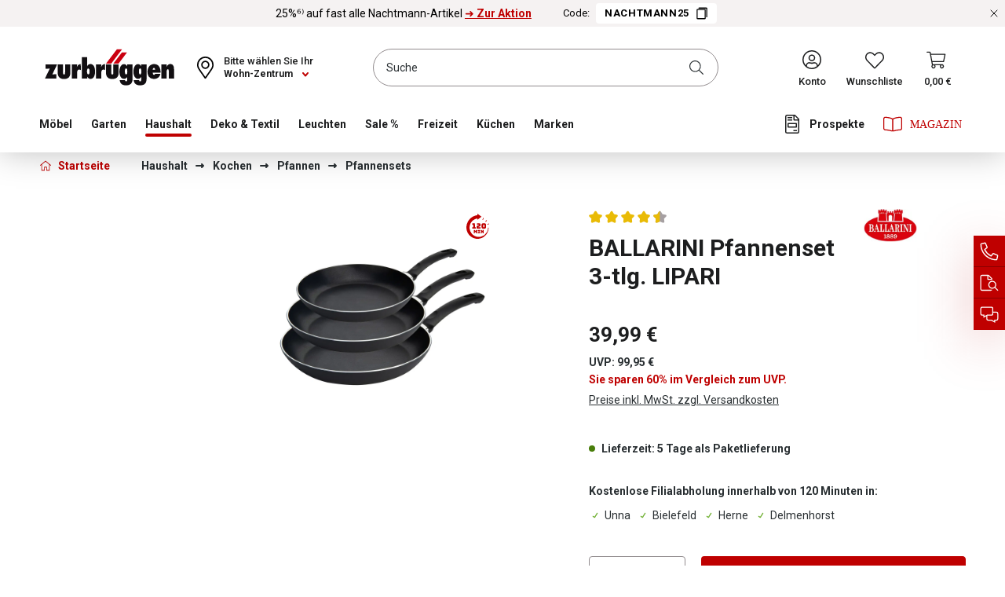

--- FILE ---
content_type: text/html; charset=UTF-8
request_url: https://www.zurbrueggen.de/ballarini-pfannenset-3-tlg.-lipari/1225521
body_size: 34287
content:
<!DOCTYPE html>
<html lang="de-DE"
      itemscope="itemscope"
      itemtype="https://schema.org/WebPage">


    
                            
    <head>
                                                        <meta charset="utf-8">
            
                            <meta name="viewport"
                      content="width=device-width, initial-scale=1, shrink-to-fit=no">
            
                <meta name="format-detection" content="telephone=no">
                    <meta name="author"
                      content="">
                <meta name="robots"
                      content="index,follow">
                <meta name="revisit-after"
                      content="15 days">
                <meta name="keywords"
                      content="">
                <meta name="description"
                      content="Klassisches BALLARINI Pfannenset 3-tlg. &quot;BALLARINI&quot; für Ihre KücheMit dem BALLARINI Pfannenset 3-tlg. &quot;BALLARINI&quot; haben Sie wieder mehr Auswahl in Ihrer gut sortierten Küche. Drei schwarze Pfannen mit unterschiedlichen Durchmessern sind in diesem insgesa…">
            

                <meta property="og:type"
          content="product">
    <meta property="og:site_name"
          content="Zurbrüggen">
    <meta property="og:url"
          content="https://www.zurbrueggen.de/ballarini-pfannenset-3-tlg.-lipari/1225521">
    <meta property="og:title"
          content="BALLARINI Pfannenset 3-tlg.  LIPARI | 1225521">

    <meta property="og:description"
          content="Klassisches BALLARINI Pfannenset 3-tlg. &quot;BALLARINI&quot; für Ihre KücheMit dem BALLARINI Pfannenset 3-tlg. &quot;BALLARINI&quot; haben Sie wieder mehr Auswahl in Ihrer gut sortierten Küche. Drei schwarze Pfannen mit unterschiedlichen Durchmessern sind in diesem insgesa…">
    <meta property="og:image"
          content="https://cdn.zurbrueggen.de/media/ef/2b/3f/1646872762/BALLARINI-Pfannenset-3-tlg.--LIPARI_8003150512821_schwarz_617067.jpg?ts=1765180753">

            <meta property="product:brand"
              content="BALLARINI">
    
            <meta property="product:price:amount"
          content="39.99">
    <meta property="product:price:currency"
          content="EUR">
    <meta property="product:product_link"
          content="https://www.zurbrueggen.de/ballarini-pfannenset-3-tlg.-lipari/1225521">

    <meta name="twitter:card"
          content="product">
    <meta name="twitter:site"
          content="Zurbrüggen">
    <meta name="twitter:title"
          content="BALLARINI Pfannenset 3-tlg.  LIPARI | 1225521">
    <meta name="twitter:description"
          content="Klassisches BALLARINI Pfannenset 3-tlg. &quot;BALLARINI&quot; für Ihre KücheMit dem BALLARINI Pfannenset 3-tlg. &quot;BALLARINI&quot; haben Sie wieder mehr Auswahl in Ihrer gut sortierten Küche. Drei schwarze Pfannen mit unterschiedlichen Durchmessern sind in diesem insgesa…">
    <meta name="twitter:image"
          content="https://cdn.zurbrueggen.de/media/ef/2b/3f/1646872762/BALLARINI-Pfannenset-3-tlg.--LIPARI_8003150512821_schwarz_617067.jpg?ts=1765180753">

                                <meta itemprop="copyrightHolder"
                      content="Zurbrüggen">
                <meta itemprop="copyrightYear"
                      content="">
                <meta itemprop="isFamilyFriendly"
                      content="false">
                <meta itemprop="image"
                      content="https://cdn.zurbrueggen.de/media/55/4e/a2/1613112915/Logo.svg?ts=1613112915">
            
    <meta name="google-site-verification" content="izyGZvKcLNsKPoX8bP7cwx7eAFigv14kqGwEN4YaJYQ" />

                                            <meta name="theme-color"
                      content="#fff">
                            
                                                

                    <link rel="icon" href="https://cdn.zurbrueggen.de/media/9d/44/ff/1613030894/favicon-32x32.png?ts=1739805495">
        
                                <link rel="apple-touch-icon"
                  href="https://cdn.zurbrueggen.de/media/ef/a5/28/1613030884/ms-icon-310x310.png?ts=1613030884">
                    
            
    
    <link rel="canonical" href="https://www.zurbrueggen.de/ballarini-pfannenset-3-tlg.-lipari/1225521">

                    <title itemprop="name">BALLARINI Pfannenset 3-tlg.  LIPARI | 1225521</title>
        
                                                                                        <link rel="stylesheet"
                      href="https://www.zurbrueggen.de/theme/9356b963c61ef70b1e916e0108bde146/css/all.css?1769500665">
                                    

                                <link rel="preload" href="https://cdn.zurbrueggen.de/css/bundled/040f94258c2943e38aac97f7a18e9d80.base.mobile.css" as="style" />
            <link rel="stylesheet" href="https://cdn.zurbrueggen.de/css/bundled/040f94258c2943e38aac97f7a18e9d80.base.mobile.css" />
                    <link rel="preload" href="https://cdn.zurbrueggen.de/css/bundled/040f94258c2943e38aac97f7a18e9d80.detail.mobile.css" as="style" />
            <link rel="stylesheet" href="https://cdn.zurbrueggen.de/css/bundled/040f94258c2943e38aac97f7a18e9d80.detail.mobile.css" />
                            <link rel="stylesheet" media="(min-width: 768px)" href="https://cdn.zurbrueggen.de/css/bundled/040f94258c2943e38aac97f7a18e9d80.base.desktop.css" />
                    <link rel="stylesheet" media="(min-width: 768px)" href="https://cdn.zurbrueggen.de/css/bundled/040f94258c2943e38aac97f7a18e9d80.detail.desktop.css" />
                             <link rel="modulepreload" href="https://cdn.zurbrueggen.de/js/vendor-pxsw-enterprise-cms.684f5233a8ff7ee40e9a.js" />
                     <link rel="modulepreload" href="https://cdn.zurbrueggen.de/js/pxsw-manufacturer.9886bb8ee1bb6c49e43e.js" />
                     <link rel="modulepreload" href="https://cdn.zurbrueggen.de/js/vendor-pxsw-cms-shop-the-look.2fe65c7036bd115722db.js" />
                     <link rel="modulepreload" href="https://cdn.zurbrueggen.de/js/pxsw-fact-finder.fdfb6de6c1c25ef1f7e7.js" />
                     <link rel="modulepreload" href="https://cdn.zurbrueggen.de/js/pxsw-fact-finder-zurbrueggen.c4d9aa92df1228e26459.js" />
                     <link rel="modulepreload" href="https://cdn.zurbrueggen.de/js/vendor-pxsw-lazy-loader.a884c3d2af9d0ceb615d.js" />
                     <link rel="modulepreload" href="https://cdn.zurbrueggen.de/js/pxsw-theme.2fe44d9af085a8124705.js" />
                     <link rel="modulepreload" href="https://cdn.zurbrueggen.de/js/pxsw-discount-banner.3a8c0c09f545b549677b.js" />
                     <link rel="modulepreload" href="https://cdn.zurbrueggen.de/js/pxsw-newsletter-connector-adapter-emarsys.abdb4ad0535b3d9f6175.js" />
                     <link rel="modulepreload" href="https://cdn.zurbrueggen.de/js/pxsw-enhanced-custom-form-response.65d04995081ea5c7d360.js" />
            

    
            <link rel="stylesheet" href="https://www.zurbrueggen.de/bundles/moorlfoundation/storefront/css/animate.css?1769500628">
    
    
            <script type="application/javascript">window.moorlAnimationZIndex = "9000";</script>
    
            <style>
            :root {
                --moorl-advanced-search-width: 600px;
            }
        </style>
    
    <link rel="preload" href="https://cdn.zurbrueggen.de/fonts/roboto-r.woff2" as="font" type="font/woff2" crossorigin>

    
                                <script id="usercentrics-cmp" src="https://web.cmp.usercentrics.eu/ui/loader.js" data-settings-id="gtwGVNQLreY_6I" async></script>
            
    <script type="application/javascript">
        const manualCookies = {
            'Shopware Guest Wishlist': 'wishlist-enabled',
            'Emarsys': 'emarsys-web-extend-enabled',
            'FACT Finder': 'fact-finder-tracking-enabled',
        };

        const setCookie = (name, value, expires = null) => {
            document.cookie = name + '=' + encodeURIComponent(value) + (expires ? '; expires=' + new Date(Date.now() + expires * 864e5).toUTCString(): '') + '; path=/; domain=' + window.location.hostname
        }

        const deleteCookie = (name) => {
            document.cookie = name + '=; expires=' + new Date(0).toUTCString() + '; path=/; domain=' + window.location.hostname;
        }

        window.addEventListener('UC_CONSENT', function (event) {
            Object.entries(event.detail.services).forEach(([key, service]) => {
                if (manualCookies[service.name]) {
                    if (service.consent.given === true) {
                        setCookie(manualCookies[service.name], 1, 30);
                    } else {
                        deleteCookie(manualCookies[service.name]);
                    }
                }
            });
        });
    </script>

    <script src="https://zurbrueggen.app.baqend.com/v1/speedkit/install.js" async crossorigin="anonymous"></script>

                
    <script>
        window.features = {"V6_5_0_0":true,"v6.5.0.0":true,"V6_6_0_0":true,"v6.6.0.0":true,"V6_7_0_0":false,"v6.7.0.0":false,"V6_8_0_0":false,"v6.8.0.0":false,"ADDRESS_SELECTION_REWORK":false,"address.selection.rework":false,"DISABLE_VUE_COMPAT":false,"disable.vue.compat":false,"ACCESSIBILITY_TWEAKS":true,"accessibility.tweaks":true,"ADMIN_VITE":false,"admin.vite":false,"TELEMETRY_METRICS":false,"telemetry.metrics":false,"PERFORMANCE_TWEAKS":false,"performance.tweaks":false,"CACHE_REWORK":false,"cache.rework":false,"PAYPAL_SETTINGS_TWEAKS":false,"paypal.settings.tweaks":false,"SSO":false,"sso":false,"FEATURE_SWAGCMSEXTENSIONS_1":true,"feature.swagcmsextensions.1":true,"FEATURE_SWAGCMSEXTENSIONS_2":true,"feature.swagcmsextensions.2":true,"FEATURE_SWAGCMSEXTENSIONS_8":true,"feature.swagcmsextensions.8":true,"FEATURE_SWAGCMSEXTENSIONS_63":true,"feature.swagcmsextensions.63":true,"RULE_BUILDER":true,"rule.builder":true,"FLOW_BUILDER":true,"flow.builder":true,"CUSTOM_PRICES":false,"custom.prices":false,"SUBSCRIPTIONS":false,"subscriptions":false,"ADVANCED_SEARCH":false,"advanced.search":false,"MULTI_INVENTORY":false,"multi.inventory":false,"RETURNS_MANAGEMENT":true,"returns.management":true,"TEXT_GENERATOR":true,"text.generator":true,"CHECKOUT_SWEETENER":false,"checkout.sweetener":false,"IMAGE_CLASSIFICATION":true,"image.classification":true,"PROPERTY_EXTRACTOR":true,"property.extractor":true,"REVIEW_SUMMARY":false,"review.summary":false,"REVIEW_TRANSLATOR":false,"review.translator":false,"CONTENT_GENERATOR":true,"content.generator":true,"EXPORT_ASSISTANT":true,"export.assistant":true,"QUICK_ORDER":false,"quick.order":false,"EMPLOYEE_MANAGEMENT":false,"employee.management":false,"QUOTE_MANAGEMENT":false,"quote.management":false,"CAPTCHA":true,"captcha":true,"NATURAL_LANGUAGE_SEARCH":false,"natural.language.search":false};
    </script>
        

                    <!-- WbmTagManagerAnalytics Head Snippet Start -->
                                
                

            <script id="wbmTagMangerDefine" >
            let gtmIsTrackingProductClicks = Boolean(1),
                gtmIsTrackingAddToWishlistClicks = Boolean(),
                gtmContainerId = 'GTM-PCH3RK',
                hasSWConsentSupport = Boolean();
            window.wbmScriptIsSet = false;
            window.dataLayer = window.dataLayer || [];
            window.dataLayer.push({"event":"user","id":null});
        </script>

        <script id="wbmTagMangerDataLayer" >
            window.dataLayer.push({ ecommerce: null });
            window.dataLayer.push({"google_tag_params":{"ecomm_prodid":1225521,"ecomm_pagetype":"product"}});

            
                

            
            let onEventDataLayer = JSON.parse('[{"event":"view_item","ecommerce":{"a_b_testing":"","value":39.99,"items":[{"item_category":"Pfannensets","price":39.99,"item_brand":"BALLARINI","item_id":"1225521","item_name":"BALLARINI Pfannenset 3-tlg.  LIPARI","item_variant":""}],"currency":"EUR"}}]');
                    </script>    
                        <script id="wbmTagManger" type="text/plain" data-usercentrics="Google Tag Manager" >
                function getCookie(name) {
                    var cookieMatch = document.cookie.match(name + '=(.*?)(;|$)');
                    return cookieMatch && decodeURI(cookieMatch[1]);
                }

                let gtmCookieSet = getCookie('wbm-tagmanager-enabled');
                
                let googleTag = function(w,d,s,l,i){w[l]=w[l]||[];w[l].push({'gtm.start':new Date().getTime(),event:'gtm.js'});var f=d.getElementsByTagName(s)[0],j=d.createElement(s),dl=l!='dataLayer'?'&l='+l:'';j.async=true;j.src='https://www.googletagmanager.com/gtm.js?id='+i+dl+'';f.parentNode.insertBefore(j,f);};
                

                if (hasSWConsentSupport && gtmCookieSet === null) {
                    window.wbmGoogleTagmanagerId = gtmContainerId;
                    window.wbmScriptIsSet = false;
                    window.googleTag = googleTag;
                } else {
                    window.wbmScriptIsSet = true;
                    googleTag(window, document, 'script', 'dataLayer', gtmContainerId);
                    googleTag = null;

                    window.dataLayer = window.dataLayer || [];
                    function gtag() { dataLayer.push(arguments); }

                    if (hasSWConsentSupport) {
                        (() => {
                            const analyticsStorageEnabled = document.cookie.split(';').some((item) => item.trim().includes('google-analytics-enabled=1'));
                            const adsEnabled = document.cookie.split(';').some((item) => item.trim().includes('google-ads-enabled=1'));

                            gtag('consent', 'update', {
                                'ad_storage': adsEnabled ? 'granted' : 'denied',
                                'ad_user_data': adsEnabled ? 'granted' : 'denied',
                                'ad_personalization': adsEnabled ? 'granted' : 'denied',
                                'analytics_storage': analyticsStorageEnabled ? 'granted' : 'denied'
                            });
                        })();
                    }
                }

                
            </script><!-- WbmTagManagerAnalytics Head Snippet End -->
            
                    
        
                
                                    <script>
                    window.useDefaultCookieConsent = true;
                </script>
                    
                                                <script>
                window.activeNavigationId = '4759c3c65e6892728bc894ccf0d17988';
                window.router = {
                    'frontend.cart.offcanvas': '/checkout/offcanvas',
                    'frontend.cookie.offcanvas': '/cookie/offcanvas',
                    'frontend.checkout.finish.page': '/checkout/finish',
                    'frontend.checkout.info': '/widgets/checkout/info',
                    'frontend.menu.offcanvas': '/widgets/menu/offcanvas',
                    'frontend.cms.page': '/widgets/cms',
                    'frontend.cms.navigation.page': '/widgets/cms/navigation',
                    'frontend.account.addressbook': '/widgets/account/address-book',
                    'frontend.country.country-data': '/country/country-state-data',
                    'frontend.app-system.generate-token': '/app-system/Placeholder/generate-token',
                    };
                window.salesChannelId = '8d2f1e1aee104377bd1e4a23f6023ce6';
            </script>
        

        
    <script>
        window.router['widgets.swag.cmsExtensions.quickview'] = '/swag/cms-extensions/quickview';
        window.router['widgets.swag.cmsExtensions.quickview.variant'] = '/swag/cms-extensions/quickview/variant';
    </script>


    
    
<script>
    window.router['widgets.pxsw-factfinder.trackingUrl'] = 'https://www.zurbrueggen.de/factfinder/track'
</script>

    <script>
        window.vairouter = {
            'frontend.vai.track': '/Recommendy/recommendyTrack'
        };
    </script>


    <script>
        window.router['frontend.product.review.translate'] = '/translate-review';
    </script>

                                <script>
                
                window.breakpoints = {"xs":0,"sm":576,"md":768,"lg":992,"xl":1200,"xxl":1400};
            </script>
        
                                    <script>
                    window.customerLoggedInState = 0;

                    window.wishlistEnabled = 1;
                </script>
                    
                                    
    
                            <script>
                window.themeAssetsPublicPath = 'https://www.zurbrueggen.de/theme/bb6818e8236a4cb0a9ea7310f409f905/assets/';
            </script>
        
                        
    <script>
        window.validationMessages = {"required":"Die Eingabe darf nicht leer sein.","email":"Ung\u00fcltige E-Mail-Adresse. Die E-Mail ben\u00f6tigt das Format \"nutzer@beispiel.de\".","confirmation":"Ihre Eingaben sind nicht identisch.","minLength":"Die Eingabe ist zu kurz."};
    </script>
        
        
                                                            <script>
                        window.themeJsPublicPath = 'https://www.zurbrueggen.de/theme/9356b963c61ef70b1e916e0108bde146/js/';
                    </script>
                                            <script type="text/javascript" src="https://www.zurbrueggen.de/theme/9356b963c61ef70b1e916e0108bde146/js/storefront/storefront.js?1769500665" defer></script>
                                            <script type="text/javascript" src="https://www.zurbrueggen.de/theme/9356b963c61ef70b1e916e0108bde146/js/pickware-dhl/pickware-dhl.js?1769500665" defer></script>
                                            <script type="text/javascript" src="https://www.zurbrueggen.de/theme/9356b963c61ef70b1e916e0108bde146/js/pickware-shipping-bundle/pickware-shipping-bundle.js?1769500665" defer></script>
                                            <script type="text/javascript" src="https://www.zurbrueggen.de/theme/9356b963c61ef70b1e916e0108bde146/js/payone-payment/payone-payment.js?1769500665" defer></script>
                                            <script type="text/javascript" src="https://www.zurbrueggen.de/theme/9356b963c61ef70b1e916e0108bde146/js/swag-pay-pal/swag-pay-pal.js?1769500665" defer></script>
                                            <script type="text/javascript" src="https://www.zurbrueggen.de/theme/9356b963c61ef70b1e916e0108bde146/js/k10r-store-pickup/k10r-store-pickup.js?1769500665" defer></script>
                                            <script type="text/javascript" src="https://www.zurbrueggen.de/theme/9356b963c61ef70b1e916e0108bde146/js/swag-cms-extensions/swag-cms-extensions.js?1769500665" defer></script>
                                            <script type="text/javascript" src="https://www.zurbrueggen.de/theme/9356b963c61ef70b1e916e0108bde146/js/moorl-foundation/moorl-foundation.js?1769500665" defer></script>
                                            <script type="text/javascript" src="https://www.zurbrueggen.de/theme/9356b963c61ef70b1e916e0108bde146/js/recommendy/recommendy.js?1769500665" defer></script>
                                            <script type="text/javascript" src="https://www.zurbrueggen.de/theme/9356b963c61ef70b1e916e0108bde146/js/wbm-tag-manager-analytics/wbm-tag-manager-analytics.js?1769500665" defer></script>
                                            <script type="text/javascript" src="https://www.zurbrueggen.de/theme/9356b963c61ef70b1e916e0108bde146/js/subscription/subscription.js?1769500665" defer></script>
                                            <script type="text/javascript" src="https://www.zurbrueggen.de/theme/9356b963c61ef70b1e916e0108bde146/js/checkout-sweetener/checkout-sweetener.js?1769500665" defer></script>
                                            <script type="text/javascript" src="https://www.zurbrueggen.de/theme/9356b963c61ef70b1e916e0108bde146/js/text-translator/text-translator.js?1769500665" defer></script>
                                            <script type="text/javascript" src="https://www.zurbrueggen.de/theme/9356b963c61ef70b1e916e0108bde146/js/employee-management/employee-management.js?1769500665" defer></script>
                                            <script type="text/javascript" src="https://www.zurbrueggen.de/theme/9356b963c61ef70b1e916e0108bde146/js/quick-order/quick-order.js?1769500665" defer></script>
                                            <script type="text/javascript" src="https://www.zurbrueggen.de/theme/9356b963c61ef70b1e916e0108bde146/js/advanced-search/advanced-search.js?1769500665" defer></script>
                                            <script type="text/javascript" src="https://www.zurbrueggen.de/theme/9356b963c61ef70b1e916e0108bde146/js/captcha/captcha.js?1769500665" defer></script>
                                            <script type="text/javascript" src="https://www.zurbrueggen.de/theme/9356b963c61ef70b1e916e0108bde146/js/quote-management/quote-management.js?1769500665" defer></script>
                                            <script type="text/javascript" src="https://www.zurbrueggen.de/theme/9356b963c61ef70b1e916e0108bde146/js/a-i-search/a-i-search.js?1769500665" defer></script>
                                            <script type="text/javascript" src="https://www.zurbrueggen.de/theme/9356b963c61ef70b1e916e0108bde146/js/spatial-cms-element/spatial-cms-element.js?1769500665" defer></script>
                                            <script type="text/javascript" src="https://www.zurbrueggen.de/theme/9356b963c61ef70b1e916e0108bde146/js/order-approval/order-approval.js?1769500665" defer></script>
                                            <script type="text/javascript" src="https://www.zurbrueggen.de/theme/9356b963c61ef70b1e916e0108bde146/js/shopping-list/shopping-list.js?1769500665" defer></script>
                                            <script type="text/javascript" src="https://www.zurbrueggen.de/theme/9356b963c61ef70b1e916e0108bde146/js/moorl-forms/moorl-forms.js?1769500665" defer></script>
                                            <script type="text/javascript" src="https://www.zurbrueggen.de/theme/9356b963c61ef70b1e916e0108bde146/js/moorl-forms-classic/moorl-forms-classic.js?1769500665" defer></script>
                                            <script type="text/javascript" src="https://www.zurbrueggen.de/theme/9356b963c61ef70b1e916e0108bde146/js/acris-gpsr-c-s/acris-gpsr-c-s.js?1769500665" defer></script>
                                    

            <script defer type="module" src="https://cdn.zurbrueggen.de/js/vendor-pxsw-enterprise-cms.684f5233a8ff7ee40e9a.js"></script>
            <script defer type="module" src="https://cdn.zurbrueggen.de/js/pxsw-manufacturer.9886bb8ee1bb6c49e43e.js"></script>
            <script defer type="module" src="https://cdn.zurbrueggen.de/js/vendor-pxsw-cms-shop-the-look.2fe65c7036bd115722db.js"></script>
            <script defer type="module" src="https://cdn.zurbrueggen.de/js/pxsw-fact-finder.fdfb6de6c1c25ef1f7e7.js"></script>
            <script defer type="module" src="https://cdn.zurbrueggen.de/js/pxsw-fact-finder-zurbrueggen.c4d9aa92df1228e26459.js"></script>
            <script defer type="module" src="https://cdn.zurbrueggen.de/js/vendor-pxsw-lazy-loader.a884c3d2af9d0ceb615d.js"></script>
            <script defer type="module" src="https://cdn.zurbrueggen.de/js/pxsw-theme.2fe44d9af085a8124705.js"></script>
            <script defer type="module" src="https://cdn.zurbrueggen.de/js/pxsw-discount-banner.3a8c0c09f545b549677b.js"></script>
            <script defer type="module" src="https://cdn.zurbrueggen.de/js/pxsw-newsletter-connector-adapter-emarsys.abdb4ad0535b3d9f6175.js"></script>
            <script defer type="module" src="https://cdn.zurbrueggen.de/js/pxsw-enhanced-custom-form-response.65d04995081ea5c7d360.js"></script>
                        

    
    
    

    
        
        
        
        
    
        
        

                                
    <script>
        window.mollie_javascript_use_shopware = '0'
    </script>

            <script type="text/javascript" src="https://www.zurbrueggen.de/bundles/molliepayments/mollie-payments.js?1769500628" defer></script>
    

    </head>

    <body class="is-ctl-product is-act-index">

    
                                        <noscript>
                <iframe src="https://www.googletagmanager.com/ns.html?id=GTM-PCH3RK"
                        height="0"
                        width="0"
                        style="display:none;visibility:hidden"
                        title="Google Tagmanager">

                </iframe>
            </noscript>
            
                <noscript class="noscript-main">
                
    <div role="alert"
         aria-live="polite"
                  class="alert alert-info d-flex align-items-center">
                                <span class="icon">
                <svg px width="24" height="24">
    <use xlink:href="/sprite/sprite.svg?1769500549#info-24"/>
</svg>
            </span>
            
                    <div class="alert-content-container">
                                                    
                                                        <div class="alert-content">                                                    Um unseren Shop in vollem Umfang nutzen zu können, empfehlen wir Ihnen Javascript in Ihrem Browser zu aktivieren.
                                                                </div>                
                                                                </div>
            </div>
            </noscript>
        

                                                <nav class="screen-reader-nav" aria-label="Tabnavigation" tabindex="-1" role="navigation">
        <ul>
            <li><a href="#content" class="skip-tab sr-only visually-hidden-focusable"
                   title="Zum Inhalt springen">Zum Inhalt springen</a>
            </li>
            <li><a href="#footer" class="skip-tab sr-only visually-hidden-focusable"
                   title="Zum Footer springen">Zum Footer springen</a>
            </li>
        </ul>
    </nav>
                <header class="header-main" data-sticky-header>
                                                                        <div class="pxsw-discount-banner-element">
                        
    
        
    


    
    


                            
    
    



    
    <div class="swiper  repeater-mode-slider max-visible-  active-count- navigation-position- navigation-position- cms-element- "
         data-px-swiper="true"
         data-px-swiper-options='{&quot;navigation&quot;:false,&quot;autoplay&quot;:true,&quot;autoplayDelay&quot;:10000,&quot;effect&quot;:&quot;fade&quot;}'>

            
    <div class="swiper-wrapper crossselling-centered" data-equal-height-plugin="true"
         data-equal-height-plugin-options='{&quot;boxSelector&quot;:&quot;.px-text-component&quot;,&quot;isSlider&quot;:true}'>

                            <div class="swiper-slide px-element">
            
<div class="discount-banner" data-discount-banner-id="018c9164303477ff868d6a5f58a9dcee"
     data-discount-banner-plugin
     data-discount-banner-plugin-options="{&quot;snippets&quot;:{&quot;de&quot;:{&quot;button&quot;:&quot;kopiert&quot;},&quot;en&quot;:{&quot;button&quot;:&quot;kopiert&quot;},&quot;fr&quot;:{&quot;button&quot;:&quot;kopiert&quot;}}}"
     style="background-color: #f5f2f2;color: #000000;">

            <div class="discount-banner-text">
            <p class="sm">
                <span class="discount-banner-text-main">
                    
25%⁶⁾ auf fast alle Nachtmann-Artikel <a aria-label='
25%⁶⁾ auf fast alle Nachtmann-Artikel ➜ Zur Aktion' href="https://www.zurbrueggen.de/nachtmann-aktion/" target="_self" rel="noreferrer noopener">➜ Zur Aktion</a>
                </span>
            </p>

                                                <div class="discount-banner-code-container">
                        <span class="discount-banner-text-code-prefix">Code:</span>

                        <input type="hidden"
                               name="code"
                               id="discountBannerCode"
                               value="NACHTMANN25">

                        <button class="discount-banner-text-code btn btn-primary" aria-label="Code NACHTMANN25 kopieren">
                            NACHTMANN25
                            <span class="discount-banner-text-code-icon">
                                <svg px width="16" height="16">
    <use xlink:href="/sprite/sprite.svg?1769500549#copy"/>
</svg>
                            </span>
                        </button>
                    </div>
                                    </div>
                <button class="discount-banner-close" aria-label="Rabattaktionen schließen">
                            <svg px width="16" height="16">
    <use xlink:href="/sprite/sprite.svg?1769500549#close-32"/>
</svg>
                    </button>
    </div>
        </div>
    
    </div>

            </div>
                    </div>
                                        
    
                            <div class="container">
                        <div class="header-logo-col sticky-header-logo-col">
            <div class="header-logo-main text-center">
                    <a class="header-logo-main-link"
               href="/"
               title="Zur Startseite gehen">
                                    <picture class="header-logo-picture d-block m-auto">
                                                                            
                                                                            
                                                                                    <img src="https://cdn.zurbrueggen.de/media/55/4e/a2/1613112915/Logo.svg?ts=1613112915"
                                     alt="Zur Startseite gehen"
                                     class="img-fluid header-logo-main-img">
                                                                        </picture>
                            </a>
            </div>
    </div>
            
        <div class="row align-items-center header-row">
        <div class="d-xl-none header-mobile-menu-col">
                            <div class="nav-main-toggle">
                                            <button class="btn nav-main-toggle-btn header-actions-btn"
                                type="button"
                                data-off-canvas-menu="true"
                                aria-label="Menü">
                                                            <svg px width="32" height="32">
    <use xlink:href="/sprite/sprite.svg?1769500549#bars"/>
</svg>
                                                    </button>
                                    </div>
                    </div>

                    <div class="header-logo-col">
                    <div class="header-logo-main text-center">
                    <a class="header-logo-main-link"
               href="/"
               title="Zur Startseite gehen">
                                    <picture class="header-logo-picture d-block m-auto">
                                                                            
                                                                            
                                                                                    <img src="https://cdn.zurbrueggen.de/media/55/4e/a2/1613112915/Logo.svg?ts=1613112915"
                                     alt="Zur Startseite gehen"
                                     class="img-fluid header-logo-main-img">
                                                                        </picture>
                            </a>
            </div>
            </div>
        
                    <div class="header-stores-col">
                <div class="row g-0">
                    <div class="col-auto">
                        <div class="header-store">
                                                
    <div class="store-selector-widget">
        <button class="btn store-selector-widget-button"
            type="button"
            id="storeSelectorWidgetButton"
            data-bs-toggle="dropdown"
            aria-haspopup="true"
            aria-expanded="false"
            aria-label="Ihr Wohn-Zentrum:"
            title="Ihr Wohn-Zentrum:">
            <span>Wohn-Zentrum</span>
            <svg px width="16" height="16" class="store-selector-widget-button-icon">
    <use xlink:href="/sprite/sprite.svg?1769500549#chevron-16"/>
</svg>
        </button>
        <div class="store-selector-widget-label d-md-none d-xl-block">
            <span class="store-selected">Ihr Wohn-Zentrum:</span>
            <span class="store-not-selected">Bitte wählen Sie Ihr</span>
        </div>
        <div class="dropdown-menu store-selector-widget-menu" aria-labelledby="storeSelectorWidgetButton">
             
    
    
    <form method="POST"
          class="store-selector-widget-form"
          data-k10r-store-pickup-plugin
          data-k10r-store-pickup-plugin-options="{&quot;postUrl&quot;:&quot;\/zurbrueggen\/default-store&quot;,&quot;getUrl&quot;:&quot;\/zurbrueggen\/default-store&quot;,&quot;translationForNoneState&quot;:&quot;Wohn-Zentrum&quot;,&quot;iconTemplate&quot;:&quot;&lt;svg px width=\&quot;16\&quot; height=\&quot;16\&quot; class=\&quot;store-selector-widget-button-icon\&quot;&gt;\n    &lt;use xlink:href=\&quot;\/sprite\/sprite.svg?1769500549#chevron-16\&quot;\/&gt;\n&lt;\/svg&gt;\n&quot;}"
          action="/zurbrueggen/default-store"
    >
        <fieldset>
            <legend class="visually-hidden-focusable">Standorte</legend>
                            <input name="redirectTo"
                       type="hidden"
                       value="frontend.detail.page"/>

                                    <input name="redirectParameters[_httpCache]"
                           type="hidden"
                           value="1">
                                    <input name="redirectParameters[productId]"
                           type="hidden"
                           value="561fdda25ec679a170f685d1e9095f56">
                            
                                                                    <div class="store-selector-widget-store-field custom-control custom-radio">
                        <input type="radio"
                               id="store-selector-store-fc658883789b4dce8190b0d2794555ac-header"
                               class="store-selector-widget-store-field-input custom-control-input store-selector-store-fc658883789b4dce8190b0d2794555ac"
                               name="storePickup"
                               value="fc658883789b4dce8190b0d2794555ac"
                        />
                        <label
                            class="store-selector-widget-store-field-label store-selector-label-fc658883789b4dce8190b0d2794555ac custom-control-label no-validation"
                            for="store-selector-store-fc658883789b4dce8190b0d2794555ac-header">
                            Unna
                        </label>

                                                    (<a class="store-selector-widget-store-field-link tooltip-trigger"
                                                 aria-label="Informationen zum Standort Unna"
                                                 href="https://www.zurbrueggen.de/unternehmen/filialen/unna/">Infos</a>)
                                            </div>
                                                                                    <div class="store-selector-widget-store-field custom-control custom-radio">
                        <input type="radio"
                               id="store-selector-store-b422e27ad96f4e99abfa5cf0fdfe4751-header"
                               class="store-selector-widget-store-field-input custom-control-input store-selector-store-b422e27ad96f4e99abfa5cf0fdfe4751"
                               name="storePickup"
                               value="b422e27ad96f4e99abfa5cf0fdfe4751"
                        />
                        <label
                            class="store-selector-widget-store-field-label store-selector-label-b422e27ad96f4e99abfa5cf0fdfe4751 custom-control-label no-validation"
                            for="store-selector-store-b422e27ad96f4e99abfa5cf0fdfe4751-header">
                            Bielefeld
                        </label>

                                                    (<a class="store-selector-widget-store-field-link tooltip-trigger"
                                                 aria-label="Informationen zum Standort Bielefeld"
                                                 href="https://www.zurbrueggen.de/unternehmen/filialen/bielefeld/">Infos</a>)
                                            </div>
                                                                                    <div class="store-selector-widget-store-field custom-control custom-radio">
                        <input type="radio"
                               id="store-selector-store-d70e76ac986445dbacb0d512cfab460e-header"
                               class="store-selector-widget-store-field-input custom-control-input store-selector-store-d70e76ac986445dbacb0d512cfab460e"
                               name="storePickup"
                               value="d70e76ac986445dbacb0d512cfab460e"
                        />
                        <label
                            class="store-selector-widget-store-field-label store-selector-label-d70e76ac986445dbacb0d512cfab460e custom-control-label no-validation"
                            for="store-selector-store-d70e76ac986445dbacb0d512cfab460e-header">
                            Herne
                        </label>

                                                    (<a class="store-selector-widget-store-field-link tooltip-trigger"
                                                 aria-label="Informationen zum Standort Herne"
                                                 href="https://www.zurbrueggen.de/unternehmen/filialen/herne/">Infos</a>)
                                            </div>
                                                                                    <div class="store-selector-widget-store-field custom-control custom-radio">
                        <input type="radio"
                               id="store-selector-store-bee14f533cd143da83f82ab66f26e6a6-header"
                               class="store-selector-widget-store-field-input custom-control-input store-selector-store-bee14f533cd143da83f82ab66f26e6a6"
                               name="storePickup"
                               value="bee14f533cd143da83f82ab66f26e6a6"
                        />
                        <label
                            class="store-selector-widget-store-field-label store-selector-label-bee14f533cd143da83f82ab66f26e6a6 custom-control-label no-validation"
                            for="store-selector-store-bee14f533cd143da83f82ab66f26e6a6-header">
                            Oelde
                        </label>

                                                    (<a class="store-selector-widget-store-field-link tooltip-trigger"
                                                 aria-label="Informationen zum Standort Oelde"
                                                 href="https://www.zurbrueggen.de/unternehmen/filialen/oelde/">Infos</a>)
                                            </div>
                                                                                    <div class="store-selector-widget-store-field custom-control custom-radio">
                        <input type="radio"
                               id="store-selector-store-79b1654fd88f4dd7971118a196dc7234-header"
                               class="store-selector-widget-store-field-input custom-control-input store-selector-store-79b1654fd88f4dd7971118a196dc7234"
                               name="storePickup"
                               value="79b1654fd88f4dd7971118a196dc7234"
                        />
                        <label
                            class="store-selector-widget-store-field-label store-selector-label-79b1654fd88f4dd7971118a196dc7234 custom-control-label no-validation"
                            for="store-selector-store-79b1654fd88f4dd7971118a196dc7234-header">
                            Delmenhorst
                        </label>

                                                    (<a class="store-selector-widget-store-field-link tooltip-trigger"
                                                 aria-label="Informationen zum Standort Delmenhorst"
                                                 href="https://www.zurbrueggen.de/unternehmen/filialen/delmenhorst/">Infos</a>)
                                            </div>
                                        <div class="store-selector-widget-store-field custom-control custom-radio">
                <input type="radio"
                       id="store-selector-store-none-header"
                       class="store-selector-widget-store-field-input custom-control-input store-selector-store-none"
                       name="storePickup"
                       value=""
                />
                <label
                    class="store-selector-widget-store-field-label store-selector-label-none custom-control-label no-validation"
                    for="store-selector-store-none-header">
                    keines
                </label>
            </div>
        </fieldset>
    </form>
        </div>
    </div>
                        </div>
                    </div>
                </div>
            </div>
        
                    <div class="header-search-col">
                
    
    <div class="collapse"
         id="searchCollapse">
        <div class="header-search">
            <form action="/search"
                  method="get"
                  data-search-widget="true"
                  data-search-widget-options='{&quot;searchWidgetMinChars&quot;:2}'
                  data-url="/suggest?search="
                  class="header-search-form">
                                                            <div class="input-group">
                                                            <input
                                    type="search"
                                    id="header-main-search-input"
                                    name="search"
                                    class="form-control header-search-input"
                                    autocomplete="off"
                                    autocapitalize="off"
                                    placeholder="Suche"
                                    aria-label="Suche"
                                    role="combobox"
                                    aria-autocomplete="list"
                                    aria-controls="search-suggest-listbox"
                                    aria-expanded="false"
                                    aria-describedby="search-suggest-result-info"
                                    value="">
                            
                                <div class="input-group-append">
        <button type="submit"
                class="btn header-search-btn"
                aria-label="Suchen">
            <span class="header-search-icon">
                <svg px width="24" height="24">
    <use xlink:href="/sprite/sprite.svg?1769500549#search-logo"/>
</svg>
            </span>
        </button>
    </div>

                                                            <button class="btn header-close-btn js-search-close-btn d-none"
                                        type="button"
                                        aria-label="Die Dropdown-Suche schließen">
                                    <span class="header-close-icon">
                                                                                                                                                        <span class="icon icon-x">
                                        <svg xmlns="http://www.w3.org/2000/svg" xmlns:xlink="http://www.w3.org/1999/xlink" width="24" height="24" viewBox="0 0 24 24"><defs><path d="m10.5858 12-7.293-7.2929c-.3904-.3905-.3904-1.0237 0-1.4142.3906-.3905 1.0238-.3905 1.4143 0L12 10.5858l7.2929-7.293c.3905-.3904 1.0237-.3904 1.4142 0 .3905.3906.3905 1.0238 0 1.4143L13.4142 12l7.293 7.2929c.3904.3905.3904 1.0237 0 1.4142-.3906.3905-1.0238.3905-1.4143 0L12 13.4142l-7.2929 7.293c-.3905.3904-1.0237.3904-1.4142 0-.3905-.3906-.3905-1.0238 0-1.4143L10.5858 12z" id="icons-default-x" /></defs><use xlink:href="#icons-default-x" fill="#758CA3" fill-rule="evenodd" /></svg>
                    </span>
    
                                        </span>
                                </button>
                                                    </div>
                    
                            </form>
        </div>
    </div>
            </div>
        
                    <div class="header-actions-col">
                <div class="row g-0">
                    
                                            <div class="col-auto header-actions-col-container search-toggle-container">
                            <div class="search-toggle">
                                <button class="btn header-actions-btn search-toggle-btn js-search-toggle-btn collapsed"
                                        type="button"
                                        data-bs-toggle="collapse"
                                        data-bs-target="#searchCollapse"
                                        aria-expanded="false"
                                        aria-controls="searchCollapse"
                                        aria-label="Suchen">
                                    <span class="search-toggle-icon-open">
                                        <svg px width="32" height="32">
    <use xlink:href="/sprite/sprite.svg?1769500549#search-logo"/>
</svg>
                                    </span>
                                    <span class="search-toggle-icon-close">
                                        <svg px width="32" height="32">
    <use xlink:href="/sprite/sprite.svg?1769500549#close-32"/>
</svg>
                                    </span>
                                    <span class="header-actions-btn-label d-none d-md-block">
                                        Suche
                                    </span>
                                </button>
                            </div>
                        </div>
                    
                                            <div class="col-auto header-actions-col-container account-menu-container">
                            <div class="account-menu">
                                    <div class="dropdown">
            <button class="btn account-menu-btn header-actions-btn"
            type="button"
            id="accountWidget"
                            data-account-menu="true"
                    data-bs-toggle="dropdown"
            aria-haspopup="true"
            aria-expanded="false"
            aria-label="Ihr Konto"
            title="Ihr Konto">
                            <svg px width="32" height="32">
    <use xlink:href="/sprite/sprite.svg?1769500549#header-account"/>
</svg>
                        <span class="header-actions-btn-label d-none d-md-block">
                Konto
            </span>
    </button>

            <div
        class="dropdown-menu dropdown-menu-right account-menu-dropdown js-account-menu-dropdown"
        aria-labelledby="accountWidget">
        

        
            <div class="offcanvas-header">
                            <button class="btn btn-secondary offcanvas-close js-offcanvas-close">
                        <svg px width="16" height="16">
    <use xlink:href="/sprite/sprite.svg?1769500549#close"/>
</svg>

                                            Menü schließen
                                    </button>
                    </div>
    
            <div class="offcanvas-body">
                <div class="account-menu">
                                                <div class="dropdown-header account-menu-header">
                    Ihr Konto
                </div>
                    
    
                                    <div class="account-menu-login">
                                            <a href="/account/login"
                           title="Anmelden"
                           class="btn btn-primary account-menu-login-button">
                            Anmelden
                        </a>
                    
                                            <div class="account-menu-register">
                            oder
                            <a href="/account/login"
                               title="Registrieren">
                                registrieren
                            </a>
                        </div>
                                    </div>
                    
                    <div class="account-menu-links">
                    <div class="header-account-menu">
        <div class="card account-menu-inner">
                
                                                <nav class="list-group list-group-flush account-aside-list-group">
                            
                                                                                            <a href="/account"
                                   title="Übersicht"
                                   class="list-group-item list-group-item-action account-aside-item"
                                   >
                                    Übersicht
                                </a>
                            
                                                                <a href="/account/profile"
                                   title="Persönliche Daten"
                                   class="list-group-item list-group-item-action account-aside-item"
                                   >
                                    Persönliche Daten
                                </a>
                            

                
                
                                <a href="/account/address"
       title="Adressen"
       class="list-group-item list-group-item-action account-aside-item">
        Adressen
    </a>

                                                        
                                                            <a href="/account/order"
                                   title="Bestellungen"
                                   class="list-group-item list-group-item-action account-aside-item"
                                   >
                                    Bestellungen
                                </a>
                                                    

        

        

                

                

            

    
    

    


                            </nav>
                            
                                                </div>
    </div>
            </div>
            </div>
        </div>
        </div>
    </div>
                            </div>
                        </div>
                    
                                                                        <div class="col-auto header-actions-col-container">
                                <div class="header-wishlist">
                                    <a class="btn header-wishlist-btn header-actions-btn"
                                       href="/wishlist"
                                       title="Wunschliste"
                                       aria-label="Wunschliste">
                                            
            <span class="header-wishlist-icon">
            <svg px width="32" height="32">
    <use xlink:href="/sprite/sprite.svg?1769500549#wishlist"/>
</svg>
        </span>
    
    
        
            <span class="header-actions-btn-label">
            Wunschliste
        </span>
        <span class="badge bg-primary header-wishlist-badge"
          id="wishlist-basket"
          data-wishlist-storage="true"
          data-wishlist-storage-options="{&quot;listPath&quot;:&quot;\/wishlist\/list&quot;,&quot;mergePath&quot;:&quot;\/wishlist\/merge&quot;,&quot;pageletPath&quot;:&quot;\/wishlist\/merge\/pagelet&quot;}"
          data-wishlist-widget="true"
          data-wishlist-widget-options="{&quot;showCounter&quot;:true}"
    ></span>
                                    </a>
                                </div>
                            </div>
                                            
                                            <div class="col-auto header-actions-col-container">
                            <div class="header-cart"
                                 data-off-canvas-cart="true">
                                <a class="btn header-cart-btn header-actions-btn"
                                   href="/checkout/cart"
                                   data-px-cart-widget="true"
                                   title="Warenkorb"
                                   aria-label="Warenkorb">
                                            <svg px width="32" height="32">
    <use xlink:href="/sprite/sprite.svg?1769500549#header-basket"/>
</svg>
        <span class="header-cart-total">
        0,00 €
    </span>

    <div data-emarsys-web-extend-ajax-events="{&quot;cart&quot;:[]}"></div>
                                </a>
                            </div>
                        </div>
                                    </div>
            </div>
            </div>


    

                                            <div class="nav-main d-none d-md-block">
                                                                
    <div class="main-navigation"
         id="mainNavigation"
         data-flyout-menu="true">
                        <nav class="nav main-navigation-menu"
             itemscope="itemscope"
             itemtype="http://schema.org/SiteNavigationElement"
             role="navigation" aria-label="Main navigation">
                        
                                        <ul class="main-navigation-list">
                                                                                                                                                                                                
                                                <li class="main-navigation-list-item">
                                                                                                                                        <a class="nav-link main-navigation-link"
                                           href="https://www.zurbrueggen.de/moebel/"
                                           itemprop="url"
                                                                                            data-flyout-menu-trigger="16d713cb38de50d8eb4494d3861d75ee"
                                                                                                                                   title="Möbel">
                                            <div class="main-navigation-link-text">
                                                <span itemprop="name">Möbel</span>
                                            </div>
                                        </a>
                                                                                    <div class="navigation-flyouts position-absolute w-100 start-0">
                                                <div class="navigation-flyout"
                                                     data-flyout-menu-id="16d713cb38de50d8eb4494d3861d75ee">
                                                    <div class="container">
                                                                
    
        
    <div class="row navigation-flyout-content">
                            <div class="col">
                <div class="navigation-flyout-categories">
                                                                            
                    
    
            <div class="row navigation-flyout-categories is-level-0">
                                                            
                                    
                                            <div class="col-3 navigation-flyout-col">
                                                                                                                                                            <a class="nav-item nav-link navigation-flyout-link is-level-0"
                               href="https://www.zurbrueggen.de/moebel/wohnzimmer/"
                               itemprop="url"
                                                                    aria-label="Zur Kategorie Wohnzimmer in Möbel"
                                                                                               title="Wohnzimmer">
                                <span itemprop="name">Wohnzimmer</span>
                            </a>
                                            

                                                                                                                            
        
    
            <ul class="navigation-flyout-categories is-level-1">
                                                            
                                    
                                                                    <li class="navigation-flyout-col">
                                                                                                                                                            <a class="nav-item nav-link navigation-flyout-link is-level-1"
                               href="https://www.zurbrueggen.de/moebel/wohnzimmer/sofa-couch/"
                               itemprop="url"
                                                                    aria-label="Zur Kategorie Sofa &amp; Couch in Möbel"
                                                                                               title="Sofa &amp; Couch">
                                <span itemprop="name">Sofa &amp; Couch</span>
                            </a>
                                            
                        </li>
                                                                                                
                                    
                                                                    <li class="navigation-flyout-col">
                                                                                                                                                            <a class="nav-item nav-link navigation-flyout-link is-level-1"
                               href="https://www.zurbrueggen.de/moebel/wohnzimmer/sessel/"
                               itemprop="url"
                                                                    aria-label="Zur Kategorie Sessel in Möbel"
                                                                                               title="Sessel">
                                <span itemprop="name">Sessel</span>
                            </a>
                                            
                        </li>
                                                                                                
                                    
                                                                    <li class="navigation-flyout-col">
                                                                                                                                                            <a class="nav-item nav-link navigation-flyout-link is-level-1"
                               href="https://www.zurbrueggen.de/moebel/wohnzimmer/hocker/"
                               itemprop="url"
                                                                    aria-label="Zur Kategorie Hocker in Möbel"
                                                                                               title="Hocker">
                                <span itemprop="name">Hocker</span>
                            </a>
                                            
                        </li>
                                                                                                
                                    
                                                                                                
                                    
                                                                                                
                                    
                                                                                                
                                    
                                                                                                
                                    
                                                                                                
                                    
                                                                                                
                                    
                                                                                                
                                    
                                                                                                
                                    
                                                        </ul>
                                
                                                                                                                                                                <a class="nav-item nav-link navigation-flyout-link show-all-link"
                                   aria-label="Alles aus Möbel - Wohnzimmer anzeigen"
                                   href="https://www.zurbrueggen.de/moebel/wohnzimmer/"
                                   itemprop="url"
                                                                      title='Alle anzeigen'>
                                    <svg px width="24" height="24">
    <use xlink:href="/sprite/sprite.svg?1769500549#arrow-24-2"/>
</svg>
                                    <span itemprop="name">Alle anzeigen</span>
                                </a>
                                                    </div>
                                                                                                
                                    
                                            <div class="col-3 navigation-flyout-col">
                                                                                                                                                            <a class="nav-item nav-link navigation-flyout-link is-level-0"
                               href="https://www.zurbrueggen.de/moebel/schlafzimmer/"
                               itemprop="url"
                                                                    aria-label="Zur Kategorie Schlafzimmer in Möbel"
                                                                                               title="Schlafzimmer">
                                <span itemprop="name">Schlafzimmer</span>
                            </a>
                                            

                                                                                                                            
        
    
            <ul class="navigation-flyout-categories is-level-1">
                                                            
                                    
                                                                    <li class="navigation-flyout-col">
                                                                                                                                                            <a class="nav-item nav-link navigation-flyout-link is-level-1"
                               href="https://www.zurbrueggen.de/moebel/schlafzimmer/kleiderschraenke/"
                               itemprop="url"
                                                                    aria-label="Zur Kategorie Kleiderschränke in Möbel"
                                                                                               title="Kleiderschränke">
                                <span itemprop="name">Kleiderschränke</span>
                            </a>
                                            
                        </li>
                                                                                                
                                    
                                                                    <li class="navigation-flyout-col">
                                                                                                                                                            <a class="nav-item nav-link navigation-flyout-link is-level-1"
                               href="https://www.zurbrueggen.de/moebel/schlafzimmer/betten/"
                               itemprop="url"
                                                                    aria-label="Zur Kategorie Betten in Möbel"
                                                                                               title="Betten">
                                <span itemprop="name">Betten</span>
                            </a>
                                            
                        </li>
                                                                                                
                                    
                                                                    <li class="navigation-flyout-col">
                                                                                                                                                            <a class="nav-item nav-link navigation-flyout-link is-level-1"
                               href="https://www.zurbrueggen.de/moebel/schlafzimmer/matratzen/"
                               itemprop="url"
                                                                    aria-label="Zur Kategorie Matratzen in Möbel"
                                                                                               title="Matratzen">
                                <span itemprop="name">Matratzen</span>
                            </a>
                                            
                        </li>
                                                                                                
                                    
                                                                                                
                                    
                                                                                                
                                    
                                                                                                
                                    
                                                                                                
                                    
                                                                                                
                                    
                                                                                                
                                    
                                                                                                
                                    
                                                                                                
                                    
                                                                                                
                                    
                                                        </ul>
                                
                                                                                                                                                                <a class="nav-item nav-link navigation-flyout-link show-all-link"
                                   aria-label="Alles aus Möbel - Schlafzimmer anzeigen"
                                   href="https://www.zurbrueggen.de/moebel/schlafzimmer/"
                                   itemprop="url"
                                                                      title='Alle anzeigen'>
                                    <svg px width="24" height="24">
    <use xlink:href="/sprite/sprite.svg?1769500549#arrow-24-2"/>
</svg>
                                    <span itemprop="name">Alle anzeigen</span>
                                </a>
                                                    </div>
                                                                                                
                                    
                                            <div class="col-3 navigation-flyout-col">
                                                                                                                                                            <a class="nav-item nav-link navigation-flyout-link is-level-0"
                               href="https://www.zurbrueggen.de/moebel/esszimmer/"
                               itemprop="url"
                                                                    aria-label="Zur Kategorie Esszimmer in Möbel"
                                                                                               title="Esszimmer">
                                <span itemprop="name">Esszimmer</span>
                            </a>
                                            

                                                                                                                            
        
    
            <ul class="navigation-flyout-categories is-level-1">
                                                            
                                    
                                                                    <li class="navigation-flyout-col">
                                                                                                                                                            <a class="nav-item nav-link navigation-flyout-link is-level-1"
                               href="https://www.zurbrueggen.de/moebel/esszimmer/esstische/"
                               itemprop="url"
                                                                    aria-label="Zur Kategorie Esstische in Möbel"
                                                                                               title="Esstische">
                                <span itemprop="name">Esstische</span>
                            </a>
                                            
                        </li>
                                                                                                
                                    
                                                                    <li class="navigation-flyout-col">
                                                                                                                                                            <a class="nav-item nav-link navigation-flyout-link is-level-1"
                               href="https://www.zurbrueggen.de/moebel/esszimmer/stuehle/"
                               itemprop="url"
                                                                    aria-label="Zur Kategorie Stühle in Möbel"
                                                                                               title="Stühle">
                                <span itemprop="name">Stühle</span>
                            </a>
                                            
                        </li>
                                                                                                
                                    
                                                                    <li class="navigation-flyout-col">
                                                                                                                                                            <a class="nav-item nav-link navigation-flyout-link is-level-1"
                               href="https://www.zurbrueggen.de/moebel/esszimmer/sitzbaenke/"
                               itemprop="url"
                                                                    aria-label="Zur Kategorie Sitzbänke in Möbel"
                                                                                               title="Sitzbänke">
                                <span itemprop="name">Sitzbänke</span>
                            </a>
                                            
                        </li>
                                                                                                
                                    
                                                                                                
                                    
                                                                                                
                                    
                                                                                                
                                    
                                                        </ul>
                                
                                                                                                                                                                <a class="nav-item nav-link navigation-flyout-link show-all-link"
                                   aria-label="Alles aus Möbel - Esszimmer anzeigen"
                                   href="https://www.zurbrueggen.de/moebel/esszimmer/"
                                   itemprop="url"
                                                                      title='Alle anzeigen'>
                                    <svg px width="24" height="24">
    <use xlink:href="/sprite/sprite.svg?1769500549#arrow-24-2"/>
</svg>
                                    <span itemprop="name">Alle anzeigen</span>
                                </a>
                                                    </div>
                                                                                                
                                    
                                            <div class="col-3 navigation-flyout-col">
                                                                                                                                                            <a class="nav-item nav-link navigation-flyout-link is-level-0"
                               href="https://www.zurbrueggen.de/moebel/buero/"
                               itemprop="url"
                                                                    aria-label="Zur Kategorie Büro in Möbel"
                                                                                               title="Büro">
                                <span itemprop="name">Büro</span>
                            </a>
                                            

                                                                                                                            
        
    
            <ul class="navigation-flyout-categories is-level-1">
                                                            
                                    
                                                                    <li class="navigation-flyout-col">
                                                                                                                                                            <a class="nav-item nav-link navigation-flyout-link is-level-1"
                               href="https://www.zurbrueggen.de/moebel/buero/bueromoebel-sets/"
                               itemprop="url"
                                                                    aria-label="Zur Kategorie Büromöbel-Sets in Möbel"
                                                                                               title="Büromöbel-Sets">
                                <span itemprop="name">Büromöbel-Sets</span>
                            </a>
                                            
                        </li>
                                                                                                
                                    
                                                                    <li class="navigation-flyout-col">
                                                                                                                                                            <a class="nav-item nav-link navigation-flyout-link is-level-1"
                               href="https://www.zurbrueggen.de/moebel/buero/buerotische/"
                               itemprop="url"
                                                                    aria-label="Zur Kategorie Bürotische in Möbel"
                                                                                               title="Bürotische">
                                <span itemprop="name">Bürotische</span>
                            </a>
                                            
                        </li>
                                                                                                
                                    
                                                                    <li class="navigation-flyout-col">
                                                                                                                                                            <a class="nav-item nav-link navigation-flyout-link is-level-1"
                               href="https://www.zurbrueggen.de/moebel/buero/buerostuehle/"
                               itemprop="url"
                                                                    aria-label="Zur Kategorie Bürostühle in Möbel"
                                                                                               title="Bürostühle">
                                <span itemprop="name">Bürostühle</span>
                            </a>
                                            
                        </li>
                                                                                                
                                    
                                                                                                
                                    
                                                                                                
                                    
                                                                                                
                                    
                                                                                                
                                    
                                                                                                
                                    
                                                                                                
                                    
                                                        </ul>
                                
                                                                                                                                                                <a class="nav-item nav-link navigation-flyout-link show-all-link"
                                   aria-label="Alles aus Möbel - Büro anzeigen"
                                   href="https://www.zurbrueggen.de/moebel/buero/"
                                   itemprop="url"
                                                                      title='Alle anzeigen'>
                                    <svg px width="24" height="24">
    <use xlink:href="/sprite/sprite.svg?1769500549#arrow-24-2"/>
</svg>
                                    <span itemprop="name">Alle anzeigen</span>
                                </a>
                                                    </div>
                                                                                                
                                    
                                            <div class="col-3 navigation-flyout-col">
                                                                                                                                                            <a class="nav-item nav-link navigation-flyout-link is-level-0"
                               href="https://www.zurbrueggen.de/moebel/bad/"
                               itemprop="url"
                                                                    aria-label="Zur Kategorie Bad in Möbel"
                                                                                               title="Bad">
                                <span itemprop="name">Bad</span>
                            </a>
                                            

                                                                                                                            
        
    
            <ul class="navigation-flyout-categories is-level-1">
                                                            
                                    
                                                                    <li class="navigation-flyout-col">
                                                                                                                                                            <a class="nav-item nav-link navigation-flyout-link is-level-1"
                               href="https://www.zurbrueggen.de/moebel/bad/badmoebel-sets/"
                               itemprop="url"
                                                                    aria-label="Zur Kategorie Badmöbel-Sets in Möbel"
                                                                                               title="Badmöbel-Sets">
                                <span itemprop="name">Badmöbel-Sets</span>
                            </a>
                                            
                        </li>
                                                                                                
                                    
                                                                    <li class="navigation-flyout-col">
                                                                                                                                                            <a class="nav-item nav-link navigation-flyout-link is-level-1"
                               href="https://www.zurbrueggen.de/moebel/bad/spiegelschraenke/"
                               itemprop="url"
                                                                    aria-label="Zur Kategorie Spiegelschränke in Möbel"
                                                                                               title="Spiegelschränke">
                                <span itemprop="name">Spiegelschränke</span>
                            </a>
                                            
                        </li>
                                                                                                
                                    
                                                                    <li class="navigation-flyout-col">
                                                                                                                                                            <a class="nav-item nav-link navigation-flyout-link is-level-1"
                               href="https://www.zurbrueggen.de/moebel/bad/badschraenke/"
                               itemprop="url"
                                                                    aria-label="Zur Kategorie Badschränke in Möbel"
                                                                                               title="Badschränke">
                                <span itemprop="name">Badschränke</span>
                            </a>
                                            
                        </li>
                                                                                                
                                    
                                                                                                
                                    
                                                                                                
                                    
                                                                                                
                                    
                                                        </ul>
                                
                                                                                                                                                                <a class="nav-item nav-link navigation-flyout-link show-all-link"
                                   aria-label="Alles aus Möbel - Bad anzeigen"
                                   href="https://www.zurbrueggen.de/moebel/bad/"
                                   itemprop="url"
                                                                      title='Alle anzeigen'>
                                    <svg px width="24" height="24">
    <use xlink:href="/sprite/sprite.svg?1769500549#arrow-24-2"/>
</svg>
                                    <span itemprop="name">Alle anzeigen</span>
                                </a>
                                                    </div>
                                                                                                
                                    
                                            <div class="col-3 navigation-flyout-col">
                                                                                                                                                            <a class="nav-item nav-link navigation-flyout-link is-level-0"
                               href="https://www.zurbrueggen.de/moebel/flur/"
                               itemprop="url"
                                                                    aria-label="Zur Kategorie Flur in Möbel"
                                                                                               title="Flur">
                                <span itemprop="name">Flur</span>
                            </a>
                                            

                                                                                                                            
        
    
            <ul class="navigation-flyout-categories is-level-1">
                                                            
                                    
                                                                    <li class="navigation-flyout-col">
                                                                                                                                                            <a class="nav-item nav-link navigation-flyout-link is-level-1"
                               href="https://www.zurbrueggen.de/moebel/flur/garderoben-sets/"
                               itemprop="url"
                                                                    aria-label="Zur Kategorie Garderoben-Sets in Möbel"
                                                                                               title="Garderoben-Sets">
                                <span itemprop="name">Garderoben-Sets</span>
                            </a>
                                            
                        </li>
                                                                                                
                                    
                                                                    <li class="navigation-flyout-col">
                                                                                                                                                            <a class="nav-item nav-link navigation-flyout-link is-level-1"
                               href="https://www.zurbrueggen.de/moebel/flur/garderoben/"
                               itemprop="url"
                                                                    aria-label="Zur Kategorie Garderoben in Möbel"
                                                                                               title="Garderoben">
                                <span itemprop="name">Garderoben</span>
                            </a>
                                            
                        </li>
                                                                                                
                                    
                                                                    <li class="navigation-flyout-col">
                                                                                                                                                            <a class="nav-item nav-link navigation-flyout-link is-level-1"
                               href="https://www.zurbrueggen.de/moebel/flur/schuhschraenke/"
                               itemprop="url"
                                                                    aria-label="Zur Kategorie Schuhschränke in Möbel"
                                                                                               title="Schuhschränke">
                                <span itemprop="name">Schuhschränke</span>
                            </a>
                                            
                        </li>
                                                                                                
                                    
                                                                                                
                                    
                                                                                                
                                    
                                                                                                
                                    
                                                                                                
                                    
                                                                                                
                                    
                                                                                                
                                    
                                                                                                
                                    
                                                                                                
                                    
                                                                                                
                                    
                                                                                                
                                    
                                                        </ul>
                                
                                                                                                                                                                <a class="nav-item nav-link navigation-flyout-link show-all-link"
                                   aria-label="Alles aus Möbel - Flur anzeigen"
                                   href="https://www.zurbrueggen.de/moebel/flur/"
                                   itemprop="url"
                                                                      title='Alle anzeigen'>
                                    <svg px width="24" height="24">
    <use xlink:href="/sprite/sprite.svg?1769500549#arrow-24-2"/>
</svg>
                                    <span itemprop="name">Alle anzeigen</span>
                                </a>
                                                    </div>
                                                                                                
                                    
                                            <div class="col-3 navigation-flyout-col">
                                                                                                                                                            <a class="nav-item nav-link navigation-flyout-link is-level-0"
                               href="https://www.zurbrueggen.de/moebel/hauswirtschaftsraum/"
                               itemprop="url"
                                                                    aria-label="Zur Kategorie Hauswirtschaftsraum in Möbel"
                                                                                               title="Hauswirtschaftsraum">
                                <span itemprop="name">Hauswirtschaftsraum</span>
                            </a>
                                            

                                                                                                                            
        
    
            <ul class="navigation-flyout-categories is-level-1">
                                                            
                                    
                                                                    <li class="navigation-flyout-col">
                                                                                                                                                            <a class="nav-item nav-link navigation-flyout-link is-level-1"
                               href="https://www.zurbrueggen.de/moebel/hauswirtschaftsraum/waschkueche/"
                               itemprop="url"
                                                                    aria-label="Zur Kategorie Waschküche in Möbel"
                                                                                               title="Waschküche">
                                <span itemprop="name">Waschküche</span>
                            </a>
                                            
                        </li>
                                                                                                
                                    
                                                                    <li class="navigation-flyout-col">
                                                                                                                                                            <a class="nav-item nav-link navigation-flyout-link is-level-1"
                               href="https://www.zurbrueggen.de/moebel/hauswirtschaftsraum/vorratsraum/"
                               itemprop="url"
                                                                    aria-label="Zur Kategorie Vorratsraum in Möbel"
                                                                                               title="Vorratsraum">
                                <span itemprop="name">Vorratsraum</span>
                            </a>
                                            
                        </li>
                                                        </ul>
                                
                                                                                                                                                                <a class="nav-item nav-link navigation-flyout-link show-all-link"
                                   aria-label="Alles aus Möbel - Hauswirtschaftsraum anzeigen"
                                   href="https://www.zurbrueggen.de/moebel/hauswirtschaftsraum/"
                                   itemprop="url"
                                                                      title='Alle anzeigen'>
                                    <svg px width="24" height="24">
    <use xlink:href="/sprite/sprite.svg?1769500549#arrow-24-2"/>
</svg>
                                    <span itemprop="name">Alle anzeigen</span>
                                </a>
                                                    </div>
                                                                                                
                                    
                                            <div class="col-3 navigation-flyout-col">
                                                                                                                                                            <a class="nav-item nav-link navigation-flyout-link is-level-0"
                               href="https://www.zurbrueggen.de/moebel/kueche-bar/"
                               itemprop="url"
                                                                    aria-label="Zur Kategorie Küche &amp; Bar in Möbel"
                                                                                               title="Küche &amp; Bar">
                                <span itemprop="name">Küche &amp; Bar</span>
                            </a>
                                            

                                                                                                                            
        
    
            <ul class="navigation-flyout-categories is-level-1">
                                                            
                                    
                                                                    <li class="navigation-flyout-col">
                                                                                                                                                            <a class="nav-item nav-link navigation-flyout-link is-level-1"
                               href="https://www.zurbrueggen.de/moebel/kueche-bar/kuechenzeilen/"
                               itemprop="url"
                                                                    aria-label="Zur Kategorie Küchenzeilen in Möbel"
                                                                                               title="Küchenzeilen">
                                <span itemprop="name">Küchenzeilen</span>
                            </a>
                                            
                        </li>
                                                                                                
                                    
                                                                    <li class="navigation-flyout-col">
                                                                                                                                                            <a class="nav-item nav-link navigation-flyout-link is-level-1"
                               href="https://www.zurbrueggen.de/moebel/kueche-bar/kuecheninsel/"
                               itemprop="url"
                                                                    aria-label="Zur Kategorie Kücheninsel in Möbel"
                                                                                               title="Kücheninsel">
                                <span itemprop="name">Kücheninsel</span>
                            </a>
                                            
                        </li>
                                                                                                
                                    
                                                                    <li class="navigation-flyout-col">
                                                                                                                                                            <a class="nav-item nav-link navigation-flyout-link is-level-1"
                               href="https://www.zurbrueggen.de/moebel/kueche-bar/elektrogeraete/"
                               itemprop="url"
                                                                    aria-label="Zur Kategorie Elektrogeräte in Möbel"
                                                                                               title="Elektrogeräte">
                                <span itemprop="name">Elektrogeräte</span>
                            </a>
                                            
                        </li>
                                                                                                
                                    
                                                                                                
                                    
                                                                                                
                                    
                                                                                                
                                    
                                                                                                
                                    
                                                                                                
                                    
                                                        </ul>
                                
                                                                                                                                                                <a class="nav-item nav-link navigation-flyout-link show-all-link"
                                   aria-label="Alles aus Möbel - Küche &amp; Bar anzeigen"
                                   href="https://www.zurbrueggen.de/moebel/kueche-bar/"
                                   itemprop="url"
                                                                      title='Alle anzeigen'>
                                    <svg px width="24" height="24">
    <use xlink:href="/sprite/sprite.svg?1769500549#arrow-24-2"/>
</svg>
                                    <span itemprop="name">Alle anzeigen</span>
                                </a>
                                                    </div>
                                                                                                
                                    
                                            <div class="col-3 navigation-flyout-col">
                                                                                                                                                            <a class="nav-item nav-link navigation-flyout-link is-level-0"
                               href="https://www.zurbrueggen.de/moebel/kinder-jugendzimmer/"
                               itemprop="url"
                                                                    aria-label="Zur Kategorie Kinder- &amp; Jugendzimmer in Möbel"
                                                                                               title="Kinder- &amp; Jugendzimmer">
                                <span itemprop="name">Kinder- &amp; Jugendzimmer</span>
                            </a>
                                            

                                                                                                                            
        
    
            <ul class="navigation-flyout-categories is-level-1">
                                                            
                                    
                                                                    <li class="navigation-flyout-col">
                                                                                                                                                            <a class="nav-item nav-link navigation-flyout-link is-level-1"
                               href="https://www.zurbrueggen.de/moebel/kinder-jugendzimmer/babyzimmer/"
                               itemprop="url"
                                                                    aria-label="Zur Kategorie Babyzimmer in Möbel"
                                                                                               title="Babyzimmer">
                                <span itemprop="name">Babyzimmer</span>
                            </a>
                                            
                        </li>
                                                                                                
                                    
                                                                    <li class="navigation-flyout-col">
                                                                                                                                                            <a class="nav-item nav-link navigation-flyout-link is-level-1"
                               href="https://www.zurbrueggen.de/moebel/kinder-jugendzimmer/kinderzimmer/"
                               itemprop="url"
                                                                    aria-label="Zur Kategorie Kinderzimmer in Möbel"
                                                                                               title="Kinderzimmer">
                                <span itemprop="name">Kinderzimmer</span>
                            </a>
                                            
                        </li>
                                                                                                
                                    
                                                                    <li class="navigation-flyout-col">
                                                                                                                                                            <a class="nav-item nav-link navigation-flyout-link is-level-1"
                               href="https://www.zurbrueggen.de/moebel/kinder-jugendzimmer/jugendzimmer/"
                               itemprop="url"
                                                                    aria-label="Zur Kategorie Jugendzimmer in Möbel"
                                                                                               title="Jugendzimmer">
                                <span itemprop="name">Jugendzimmer</span>
                            </a>
                                            
                        </li>
                                                                                                
                                    
                                                        </ul>
                                
                                                                                                                                                                <a class="nav-item nav-link navigation-flyout-link show-all-link"
                                   aria-label="Alles aus Möbel - Kinder- &amp; Jugendzimmer anzeigen"
                                   href="https://www.zurbrueggen.de/moebel/kinder-jugendzimmer/"
                                   itemprop="url"
                                                                      title='Alle anzeigen'>
                                    <svg px width="24" height="24">
    <use xlink:href="/sprite/sprite.svg?1769500549#arrow-24-2"/>
</svg>
                                    <span itemprop="name">Alle anzeigen</span>
                                </a>
                                                    </div>
                                                        </div>
                            
                                    </div>

                                    <a class="btn btn-primary btn-lg"
                       href="https://www.zurbrueggen.de/moebel/"
                       itemprop="url"
                       aria-label="Zur Übersicht der Kategorie Möbel"
                       title='Zur Übersicht'>
                        Zur Übersicht
                    </a>
                            </div>
        
                                        </div>
                                                    </div>
                                                </div>
                                            </div>
                                                                                                                                                                </li>
                                                                                                                                                                                                
                                                <li class="main-navigation-list-item">
                                                                                                                                        <a class="nav-link main-navigation-link"
                                           href="https://www.zurbrueggen.de/garten/"
                                           itemprop="url"
                                                                                            data-flyout-menu-trigger="c7294cc64c135e3daad7dc8857a66c81"
                                                                                                                                   title="Garten">
                                            <div class="main-navigation-link-text">
                                                <span itemprop="name">Garten</span>
                                            </div>
                                        </a>
                                                                                    <div class="navigation-flyouts position-absolute w-100 start-0">
                                                <div class="navigation-flyout"
                                                     data-flyout-menu-id="c7294cc64c135e3daad7dc8857a66c81">
                                                    <div class="container">
                                                                
    
        
    <div class="row navigation-flyout-content">
                            <div class="col">
                <div class="navigation-flyout-categories">
                                                                            
                    
    
            <div class="row navigation-flyout-categories is-level-0">
                                                            
                                    
                                            <div class="col-3 navigation-flyout-col">
                                                                                                                                                            <a class="nav-item nav-link navigation-flyout-link is-level-0"
                               href="https://www.zurbrueggen.de/garten/gartenmoebel/"
                               itemprop="url"
                                                                    aria-label="Zur Kategorie Gartenmöbel in Garten"
                                                                                               title="Gartenmöbel">
                                <span itemprop="name">Gartenmöbel</span>
                            </a>
                                            

                                                                                                                            
        
    
            <ul class="navigation-flyout-categories is-level-1">
                                                            
                                    
                                                                    <li class="navigation-flyout-col">
                                                                                                                                                            <a class="nav-item nav-link navigation-flyout-link is-level-1"
                               href="https://www.zurbrueggen.de/garten/gartenmoebel/gartenmoebel-sets/"
                               itemprop="url"
                                                                    aria-label="Zur Kategorie Gartenmöbel-Sets in Garten"
                                                                                               title="Gartenmöbel-Sets">
                                <span itemprop="name">Gartenmöbel-Sets</span>
                            </a>
                                            
                        </li>
                                                                                                
                                    
                                                                    <li class="navigation-flyout-col">
                                                                                                                                                            <a class="nav-item nav-link navigation-flyout-link is-level-1"
                               href="https://www.zurbrueggen.de/garten/gartenmoebel/gartenstuehle/"
                               itemprop="url"
                                                                    aria-label="Zur Kategorie Gartenstühle in Garten"
                                                                                               title="Gartenstühle">
                                <span itemprop="name">Gartenstühle</span>
                            </a>
                                            
                        </li>
                                                                                                
                                    
                                                                    <li class="navigation-flyout-col">
                                                                                                                                                            <a class="nav-item nav-link navigation-flyout-link is-level-1"
                               href="https://www.zurbrueggen.de/garten/gartenmoebel/gartentische/"
                               itemprop="url"
                                                                    aria-label="Zur Kategorie Gartentische in Garten"
                                                                                               title="Gartentische">
                                <span itemprop="name">Gartentische</span>
                            </a>
                                            
                        </li>
                                                                                                
                                    
                                                                                                
                                    
                                                                                                
                                    
                                                                                                
                                    
                                                                                                
                                    
                                                                                                
                                    
                                                                                                
                                    
                                                        </ul>
                                
                                                                                                                                                                <a class="nav-item nav-link navigation-flyout-link show-all-link"
                                   aria-label="Alles aus Garten - Gartenmöbel anzeigen"
                                   href="https://www.zurbrueggen.de/garten/gartenmoebel/"
                                   itemprop="url"
                                                                      title='Alle anzeigen'>
                                    <svg px width="24" height="24">
    <use xlink:href="/sprite/sprite.svg?1769500549#arrow-24-2"/>
</svg>
                                    <span itemprop="name">Alle anzeigen</span>
                                </a>
                                                    </div>
                                                                                                
                                    
                                            <div class="col-3 navigation-flyout-col">
                                                                                                                                                            <a class="nav-item nav-link navigation-flyout-link is-level-0"
                               href="https://www.zurbrueggen.de/garten/sonnen-sichtschutz/"
                               itemprop="url"
                                                                    aria-label="Zur Kategorie Sonnen- &amp; Sichtschutz in Garten"
                                                                                               title="Sonnen- &amp; Sichtschutz">
                                <span itemprop="name">Sonnen- &amp; Sichtschutz</span>
                            </a>
                                            

                                                                                                                            
        
    
            <ul class="navigation-flyout-categories is-level-1">
                                                            
                                    
                                                                    <li class="navigation-flyout-col">
                                                                                                                                                            <a class="nav-item nav-link navigation-flyout-link is-level-1"
                               href="https://www.zurbrueggen.de/garten/sonnen-sichtschutz/sonnenschirme/"
                               itemprop="url"
                                                                    aria-label="Zur Kategorie Sonnenschirme in Garten"
                                                                                               title="Sonnenschirme">
                                <span itemprop="name">Sonnenschirme</span>
                            </a>
                                            
                        </li>
                                                                                                
                                    
                                                                    <li class="navigation-flyout-col">
                                                                                                                                                            <a class="nav-item nav-link navigation-flyout-link is-level-1"
                               href="https://www.zurbrueggen.de/garten/sonnen-sichtschutz/schirmstaender/"
                               itemprop="url"
                                                                    aria-label="Zur Kategorie Schirmständer in Garten"
                                                                                               title="Schirmständer">
                                <span itemprop="name">Schirmständer</span>
                            </a>
                                            
                        </li>
                                                                                                
                                    
                                                                    <li class="navigation-flyout-col">
                                                                                                                                                            <a class="nav-item nav-link navigation-flyout-link is-level-1"
                               href="https://www.zurbrueggen.de/garten/sonnen-sichtschutz/pavillions/"
                               itemprop="url"
                                                                    aria-label="Zur Kategorie Pavillions in Garten"
                                                                                               title="Pavillions">
                                <span itemprop="name">Pavillions</span>
                            </a>
                                            
                        </li>
                                                                                                
                                    
                                                        </ul>
                                
                                                                                                                                                                <a class="nav-item nav-link navigation-flyout-link show-all-link"
                                   aria-label="Alles aus Garten - Sonnen- &amp; Sichtschutz anzeigen"
                                   href="https://www.zurbrueggen.de/garten/sonnen-sichtschutz/"
                                   itemprop="url"
                                                                      title='Alle anzeigen'>
                                    <svg px width="24" height="24">
    <use xlink:href="/sprite/sprite.svg?1769500549#arrow-24-2"/>
</svg>
                                    <span itemprop="name">Alle anzeigen</span>
                                </a>
                                                    </div>
                                                                                                
                                    
                                            <div class="col-3 navigation-flyout-col">
                                                                                                                                                            <a class="nav-item nav-link navigation-flyout-link is-level-0"
                               href="https://www.zurbrueggen.de/garten/aussenleuchten/"
                               itemprop="url"
                                                                    aria-label="Zur Kategorie Außenleuchten in Garten"
                                                                                               title="Außenleuchten">
                                <span itemprop="name">Außenleuchten</span>
                            </a>
                                            

                                                                                                                            
        
    
            <ul class="navigation-flyout-categories is-level-1">
                                                            
                                    
                                                                    <li class="navigation-flyout-col">
                                                                                                                                                            <a class="nav-item nav-link navigation-flyout-link is-level-1"
                               href="https://www.zurbrueggen.de/garten/aussenleuchten/wandleuchten/"
                               itemprop="url"
                                                                    aria-label="Zur Kategorie Wandleuchten in Garten"
                                                                                               title="Wandleuchten">
                                <span itemprop="name">Wandleuchten</span>
                            </a>
                                            
                        </li>
                                                                                                
                                    
                                                                    <li class="navigation-flyout-col">
                                                                                                                                                            <a class="nav-item nav-link navigation-flyout-link is-level-1"
                               href="https://www.zurbrueggen.de/garten/aussenleuchten/sonstige/"
                               itemprop="url"
                                                                    aria-label="Zur Kategorie Sonstige in Garten"
                                                                                               title="Sonstige">
                                <span itemprop="name">Sonstige</span>
                            </a>
                                            
                        </li>
                                                                                                
                                    
                                                                    <li class="navigation-flyout-col">
                                                                                                                                                            <a class="nav-item nav-link navigation-flyout-link is-level-1"
                               href="https://www.zurbrueggen.de/garten/aussenleuchten/solarleuchten/"
                               itemprop="url"
                                                                    aria-label="Zur Kategorie Solarleuchten in Garten"
                                                                                               title="Solarleuchten">
                                <span itemprop="name">Solarleuchten</span>
                            </a>
                                            
                        </li>
                                                                                                
                                    
                                                        </ul>
                                
                                                                                                                                                                <a class="nav-item nav-link navigation-flyout-link show-all-link"
                                   aria-label="Alles aus Garten - Außenleuchten anzeigen"
                                   href="https://www.zurbrueggen.de/garten/aussenleuchten/"
                                   itemprop="url"
                                                                      title='Alle anzeigen'>
                                    <svg px width="24" height="24">
    <use xlink:href="/sprite/sprite.svg?1769500549#arrow-24-2"/>
</svg>
                                    <span itemprop="name">Alle anzeigen</span>
                                </a>
                                                    </div>
                                                                                                
                                    
                                            <div class="col-3 navigation-flyout-col">
                                                                                                                                                            <a class="nav-item nav-link navigation-flyout-link is-level-0"
                               href="https://www.zurbrueggen.de/garten/gartenaccessoires/"
                               itemprop="url"
                                                                    aria-label="Zur Kategorie Gartenaccessoires in Garten"
                                                                                               title="Gartenaccessoires">
                                <span itemprop="name">Gartenaccessoires</span>
                            </a>
                                            

                                                                                                                            
        
    
            <ul class="navigation-flyout-categories is-level-1">
                                                            
                                    
                                                                    <li class="navigation-flyout-col">
                                                                                                                                                            <a class="nav-item nav-link navigation-flyout-link is-level-1"
                               href="https://www.zurbrueggen.de/garten/gartenaccessoires/gartendekoration/"
                               itemprop="url"
                                                                    aria-label="Zur Kategorie Gartendekoration in Garten"
                                                                                               title="Gartendekoration">
                                <span itemprop="name">Gartendekoration</span>
                            </a>
                                            
                        </li>
                                                                                                
                                    
                                                                    <li class="navigation-flyout-col">
                                                                                                                                                            <a class="nav-item nav-link navigation-flyout-link is-level-1"
                               href="https://www.zurbrueggen.de/garten/gartenaccessoires/grills-zubehoer/"
                               itemprop="url"
                                                                    aria-label="Zur Kategorie Grills &amp; Zubehör in Garten"
                                                                                               title="Grills &amp; Zubehör">
                                <span itemprop="name">Grills &amp; Zubehör</span>
                            </a>
                                            
                        </li>
                                                                                                
                                    
                                                                    <li class="navigation-flyout-col">
                                                                                                                                                            <a class="nav-item nav-link navigation-flyout-link is-level-1"
                               href="https://www.zurbrueggen.de/garten/gartenaccessoires/schutzhuellen/"
                               itemprop="url"
                                                                    aria-label="Zur Kategorie Schutzhüllen in Garten"
                                                                                               title="Schutzhüllen">
                                <span itemprop="name">Schutzhüllen</span>
                            </a>
                                            
                        </li>
                                                        </ul>
                                
                                                                                                                                                                <a class="nav-item nav-link navigation-flyout-link show-all-link"
                                   aria-label="Alles aus Garten - Gartenaccessoires anzeigen"
                                   href="https://www.zurbrueggen.de/garten/gartenaccessoires/"
                                   itemprop="url"
                                                                      title='Alle anzeigen'>
                                    <svg px width="24" height="24">
    <use xlink:href="/sprite/sprite.svg?1769500549#arrow-24-2"/>
</svg>
                                    <span itemprop="name">Alle anzeigen</span>
                                </a>
                                                    </div>
                                                        </div>
                            
                                    </div>

                                    <a class="btn btn-primary btn-lg"
                       href="https://www.zurbrueggen.de/garten/"
                       itemprop="url"
                       aria-label="Zur Übersicht der Kategorie Garten"
                       title='Zur Übersicht'>
                        Zur Übersicht
                    </a>
                            </div>
        
                                        </div>
                                                    </div>
                                                </div>
                                            </div>
                                                                                                                                                                </li>
                                                                                                                                                                                                
                                                <li class="main-navigation-list-item">
                                                                                                                                        <a class="nav-link main-navigation-link active"
                                           href="https://www.zurbrueggen.de/haushalt/"
                                           itemprop="url"
                                                                                            data-flyout-menu-trigger="0acc672a9769b2a9d83b5cede78b1c3a"
                                                                                                                                   title="Haushalt">
                                            <div class="main-navigation-link-text">
                                                <span itemprop="name">Haushalt</span>
                                            </div>
                                        </a>
                                                                                    <div class="navigation-flyouts position-absolute w-100 start-0">
                                                <div class="navigation-flyout"
                                                     data-flyout-menu-id="0acc672a9769b2a9d83b5cede78b1c3a">
                                                    <div class="container">
                                                                
    
        
    <div class="row navigation-flyout-content">
                            <div class="col">
                <div class="navigation-flyout-categories">
                                                                            
                    
    
            <div class="row navigation-flyout-categories is-level-0">
                                                            
                                    
                                            <div class="col-3 navigation-flyout-col">
                                                                                                                                                            <a class="nav-item nav-link navigation-flyout-link is-level-0"
                               href="https://www.zurbrueggen.de/haushalt/kochen/"
                               itemprop="url"
                                                                    aria-label="Zur Kategorie Kochen in Haushalt"
                                                                                               title="Kochen">
                                <span itemprop="name">Kochen</span>
                            </a>
                                            

                                                                                                                            
        
    
            <ul class="navigation-flyout-categories is-level-1">
                                                            
                                    
                                                                    <li class="navigation-flyout-col">
                                                                                                                                                            <a class="nav-item nav-link navigation-flyout-link is-level-1"
                               href="https://www.zurbrueggen.de/haushalt/kochen/toepfe/"
                               itemprop="url"
                                                                    aria-label="Zur Kategorie Töpfe in Haushalt"
                                                                                               title="Töpfe">
                                <span itemprop="name">Töpfe</span>
                            </a>
                                            
                        </li>
                                                                                                
                                    
                                                                    <li class="navigation-flyout-col">
                                                                                                                                                            <a class="nav-item nav-link navigation-flyout-link is-level-1"
                               href="https://www.zurbrueggen.de/haushalt/kochen/pfannen/"
                               itemprop="url"
                                                                    aria-label="Zur Kategorie Pfannen in Haushalt"
                                                                                               title="Pfannen">
                                <span itemprop="name">Pfannen</span>
                            </a>
                                            
                        </li>
                                                                                                
                                    
                                                                    <li class="navigation-flyout-col">
                                                                                                                                                            <a class="nav-item nav-link navigation-flyout-link is-level-1"
                               href="https://www.zurbrueggen.de/haushalt/kochen/kuechenmesser/"
                               itemprop="url"
                                                                    aria-label="Zur Kategorie Küchenmesser in Haushalt"
                                                                                               title="Küchenmesser">
                                <span itemprop="name">Küchenmesser</span>
                            </a>
                                            
                        </li>
                                                                                                
                                    
                                                                                                
                                    
                                                                                                
                                    
                                                                                                
                                    
                                                                                                
                                    
                                                        </ul>
                                
                                                                                                                                                                <a class="nav-item nav-link navigation-flyout-link show-all-link"
                                   aria-label="Alles aus Haushalt - Kochen anzeigen"
                                   href="https://www.zurbrueggen.de/haushalt/kochen/"
                                   itemprop="url"
                                                                      title='Alle anzeigen'>
                                    <svg px width="24" height="24">
    <use xlink:href="/sprite/sprite.svg?1769500549#arrow-24-2"/>
</svg>
                                    <span itemprop="name">Alle anzeigen</span>
                                </a>
                                                    </div>
                                                                                                
                                    
                                            <div class="col-3 navigation-flyout-col">
                                                                                                                                                            <a class="nav-item nav-link navigation-flyout-link is-level-0"
                               href="https://www.zurbrueggen.de/haushalt/backen/"
                               itemprop="url"
                                                                    aria-label="Zur Kategorie Backen in Haushalt"
                                                                                               title="Backen">
                                <span itemprop="name">Backen</span>
                            </a>
                                            

                                                                                                                            
        
    
            <ul class="navigation-flyout-categories is-level-1">
                                                            
                                    
                                                                    <li class="navigation-flyout-col">
                                                                                                                                                            <a class="nav-item nav-link navigation-flyout-link is-level-1"
                               href="https://www.zurbrueggen.de/haushalt/backen/backformen/"
                               itemprop="url"
                                                                    aria-label="Zur Kategorie Backformen in Haushalt"
                                                                                               title="Backformen">
                                <span itemprop="name">Backformen</span>
                            </a>
                                            
                        </li>
                                                                                                
                                    
                                                                    <li class="navigation-flyout-col">
                                                                                                                                                            <a class="nav-item nav-link navigation-flyout-link is-level-1"
                               href="https://www.zurbrueggen.de/haushalt/backen/backzubehoer/"
                               itemprop="url"
                                                                    aria-label="Zur Kategorie Backzubehör in Haushalt"
                                                                                               title="Backzubehör">
                                <span itemprop="name">Backzubehör</span>
                            </a>
                                            
                        </li>
                                                        </ul>
                                
                                                                                                                                                                <a class="nav-item nav-link navigation-flyout-link show-all-link"
                                   aria-label="Alles aus Haushalt - Backen anzeigen"
                                   href="https://www.zurbrueggen.de/haushalt/backen/"
                                   itemprop="url"
                                                                      title='Alle anzeigen'>
                                    <svg px width="24" height="24">
    <use xlink:href="/sprite/sprite.svg?1769500549#arrow-24-2"/>
</svg>
                                    <span itemprop="name">Alle anzeigen</span>
                                </a>
                                                    </div>
                                                                                                
                                    
                                            <div class="col-3 navigation-flyout-col">
                                                                                                                                                            <a class="nav-item nav-link navigation-flyout-link is-level-0"
                               href="https://www.zurbrueggen.de/haushalt/geschirr/"
                               itemprop="url"
                                                                    aria-label="Zur Kategorie Geschirr in Haushalt"
                                                                                               title="Geschirr">
                                <span itemprop="name">Geschirr</span>
                            </a>
                                            

                                                                                                                            
        
    
            <ul class="navigation-flyout-categories is-level-1">
                                                            
                                    
                                                                    <li class="navigation-flyout-col">
                                                                                                                                                            <a class="nav-item nav-link navigation-flyout-link is-level-1"
                               href="https://www.zurbrueggen.de/haushalt/geschirr/geschirrsets/"
                               itemprop="url"
                                                                    aria-label="Zur Kategorie Geschirrsets in Haushalt"
                                                                                               title="Geschirrsets">
                                <span itemprop="name">Geschirrsets</span>
                            </a>
                                            
                        </li>
                                                                                                
                                    
                                                                    <li class="navigation-flyout-col">
                                                                                                                                                            <a class="nav-item nav-link navigation-flyout-link is-level-1"
                               href="https://www.zurbrueggen.de/haushalt/geschirr/kindergeschirr/"
                               itemprop="url"
                                                                    aria-label="Zur Kategorie Kindergeschirr in Haushalt"
                                                                                               title="Kindergeschirr">
                                <span itemprop="name">Kindergeschirr</span>
                            </a>
                                            
                        </li>
                                                                                                
                                    
                                                                    <li class="navigation-flyout-col">
                                                                                                                                                            <a class="nav-item nav-link navigation-flyout-link is-level-1"
                               href="https://www.zurbrueggen.de/haushalt/geschirr/teller/"
                               itemprop="url"
                                                                    aria-label="Zur Kategorie Teller in Haushalt"
                                                                                               title="Teller">
                                <span itemprop="name">Teller</span>
                            </a>
                                            
                        </li>
                                                                                                
                                    
                                                                                                
                                    
                                                                                                
                                    
                                                        </ul>
                                
                                                                                                                                                                <a class="nav-item nav-link navigation-flyout-link show-all-link"
                                   aria-label="Alles aus Haushalt - Geschirr anzeigen"
                                   href="https://www.zurbrueggen.de/haushalt/geschirr/"
                                   itemprop="url"
                                                                      title='Alle anzeigen'>
                                    <svg px width="24" height="24">
    <use xlink:href="/sprite/sprite.svg?1769500549#arrow-24-2"/>
</svg>
                                    <span itemprop="name">Alle anzeigen</span>
                                </a>
                                                    </div>
                                                                                                
                                    
                                            <div class="col-3 navigation-flyout-col">
                                                                                                                                                            <a class="nav-item nav-link navigation-flyout-link is-level-0"
                               href="https://www.zurbrueggen.de/haushalt/besteck/"
                               itemprop="url"
                                                                    aria-label="Zur Kategorie Besteck in Haushalt"
                                                                                               title="Besteck">
                                <span itemprop="name">Besteck</span>
                            </a>
                                            

                                                                                                                            
        
    
            <ul class="navigation-flyout-categories is-level-1">
                                                            
                                    
                                                                    <li class="navigation-flyout-col">
                                                                                                                                                            <a class="nav-item nav-link navigation-flyout-link is-level-1"
                               href="https://www.zurbrueggen.de/haushalt/besteck/bestecksets/"
                               itemprop="url"
                                                                    aria-label="Zur Kategorie Bestecksets in Haushalt"
                                                                                               title="Bestecksets">
                                <span itemprop="name">Bestecksets</span>
                            </a>
                                            
                        </li>
                                                                                                
                                    
                                                                    <li class="navigation-flyout-col">
                                                                                                                                                            <a class="nav-item nav-link navigation-flyout-link is-level-1"
                               href="https://www.zurbrueggen.de/haushalt/besteck/messer/"
                               itemprop="url"
                                                                    aria-label="Zur Kategorie Messer in Haushalt"
                                                                                               title="Messer">
                                <span itemprop="name">Messer</span>
                            </a>
                                            
                        </li>
                                                                                                
                                    
                                                                    <li class="navigation-flyout-col">
                                                                                                                                                            <a class="nav-item nav-link navigation-flyout-link is-level-1"
                               href="https://www.zurbrueggen.de/haushalt/besteck/gabeln/"
                               itemprop="url"
                                                                    aria-label="Zur Kategorie Gabeln in Haushalt"
                                                                                               title="Gabeln">
                                <span itemprop="name">Gabeln</span>
                            </a>
                                            
                        </li>
                                                                                                
                                    
                                                                                                
                                    
                                                                                                
                                    
                                                        </ul>
                                
                                                                                                                                                                <a class="nav-item nav-link navigation-flyout-link show-all-link"
                                   aria-label="Alles aus Haushalt - Besteck anzeigen"
                                   href="https://www.zurbrueggen.de/haushalt/besteck/"
                                   itemprop="url"
                                                                      title='Alle anzeigen'>
                                    <svg px width="24" height="24">
    <use xlink:href="/sprite/sprite.svg?1769500549#arrow-24-2"/>
</svg>
                                    <span itemprop="name">Alle anzeigen</span>
                                </a>
                                                    </div>
                                                                                                
                                    
                                            <div class="col-3 navigation-flyout-col">
                                                                                                                                                            <a class="nav-item nav-link navigation-flyout-link is-level-0"
                               href="https://www.zurbrueggen.de/haushalt/glaeser/"
                               itemprop="url"
                                                                    aria-label="Zur Kategorie Gläser in Haushalt"
                                                                                               title="Gläser">
                                <span itemprop="name">Gläser</span>
                            </a>
                                            

                                                                                                                            
        
    
            <ul class="navigation-flyout-categories is-level-1">
                                                            
                                    
                                                                    <li class="navigation-flyout-col">
                                                                                                                                                            <a class="nav-item nav-link navigation-flyout-link is-level-1"
                               href="https://www.zurbrueggen.de/haushalt/glaeser/glaeser-sets/"
                               itemprop="url"
                                                                    aria-label="Zur Kategorie Gläser-Sets in Haushalt"
                                                                                               title="Gläser-Sets">
                                <span itemprop="name">Gläser-Sets</span>
                            </a>
                                            
                        </li>
                                                                                                
                                    
                                                                    <li class="navigation-flyout-col">
                                                                                                                                                            <a class="nav-item nav-link navigation-flyout-link is-level-1"
                               href="https://www.zurbrueggen.de/haushalt/glaeser/trinkglaeser/"
                               itemprop="url"
                                                                    aria-label="Zur Kategorie Trinkgläser in Haushalt"
                                                                                               title="Trinkgläser">
                                <span itemprop="name">Trinkgläser</span>
                            </a>
                                            
                        </li>
                                                                                                
                                    
                                                                    <li class="navigation-flyout-col">
                                                                                                                                                            <a class="nav-item nav-link navigation-flyout-link is-level-1"
                               href="https://www.zurbrueggen.de/haushalt/glaeser/bierglaeser/"
                               itemprop="url"
                                                                    aria-label="Zur Kategorie Biergläser in Haushalt"
                                                                                               title="Biergläser">
                                <span itemprop="name">Biergläser</span>
                            </a>
                                            
                        </li>
                                                                                                
                                    
                                                                                                
                                    
                                                                                                
                                    
                                                                                                
                                    
                                                                                                
                                    
                                                                                                
                                    
                                                        </ul>
                                
                                                                                                                                                                <a class="nav-item nav-link navigation-flyout-link show-all-link"
                                   aria-label="Alles aus Haushalt - Gläser anzeigen"
                                   href="https://www.zurbrueggen.de/haushalt/glaeser/"
                                   itemprop="url"
                                                                      title='Alle anzeigen'>
                                    <svg px width="24" height="24">
    <use xlink:href="/sprite/sprite.svg?1769500549#arrow-24-2"/>
</svg>
                                    <span itemprop="name">Alle anzeigen</span>
                                </a>
                                                    </div>
                                                                                                
                                    
                                            <div class="col-3 navigation-flyout-col">
                                                                                                                                                            <a class="nav-item nav-link navigation-flyout-link is-level-0"
                               href="https://www.zurbrueggen.de/haushalt/kaffee-tee/"
                               itemprop="url"
                                                                    aria-label="Zur Kategorie Kaffee &amp; Tee in Haushalt"
                                                                                               title="Kaffee &amp; Tee">
                                <span itemprop="name">Kaffee &amp; Tee</span>
                            </a>
                                            

                                                                                                                            
        
    
            <ul class="navigation-flyout-categories is-level-1">
                                                            
                                    
                                                                    <li class="navigation-flyout-col">
                                                                                                                                                            <a class="nav-item nav-link navigation-flyout-link is-level-1"
                               href="https://www.zurbrueggen.de/haushalt/kaffee-tee/kaffeekannen/"
                               itemprop="url"
                                                                    aria-label="Zur Kategorie Kaffeekannen in Haushalt"
                                                                                               title="Kaffeekannen">
                                <span itemprop="name">Kaffeekannen</span>
                            </a>
                                            
                        </li>
                                                                                                
                                    
                                                                    <li class="navigation-flyout-col">
                                                                                                                                                            <a class="nav-item nav-link navigation-flyout-link is-level-1"
                               href="https://www.zurbrueggen.de/haushalt/kaffee-tee/teekannen/"
                               itemprop="url"
                                                                    aria-label="Zur Kategorie Teekannen in Haushalt"
                                                                                               title="Teekannen">
                                <span itemprop="name">Teekannen</span>
                            </a>
                                            
                        </li>
                                                                                                
                                    
                                                                    <li class="navigation-flyout-col">
                                                                                                                                                            <a class="nav-item nav-link navigation-flyout-link is-level-1"
                               href="https://www.zurbrueggen.de/haushalt/kaffee-tee/thermo-isolierbecher/"
                               itemprop="url"
                                                                    aria-label="Zur Kategorie Thermo- &amp; Isolierbecher in Haushalt"
                                                                                               title="Thermo- &amp; Isolierbecher">
                                <span itemprop="name">Thermo- &amp; Isolierbecher</span>
                            </a>
                                            
                        </li>
                                                                                                
                                    
                                                                                                
                                    
                                                                                                
                                    
                                                                                                
                                    
                                                        </ul>
                                
                                                                                                                                                                <a class="nav-item nav-link navigation-flyout-link show-all-link"
                                   aria-label="Alles aus Haushalt - Kaffee &amp; Tee anzeigen"
                                   href="https://www.zurbrueggen.de/haushalt/kaffee-tee/"
                                   itemprop="url"
                                                                      title='Alle anzeigen'>
                                    <svg px width="24" height="24">
    <use xlink:href="/sprite/sprite.svg?1769500549#arrow-24-2"/>
</svg>
                                    <span itemprop="name">Alle anzeigen</span>
                                </a>
                                                    </div>
                                                                                                
                                    
                                            <div class="col-3 navigation-flyout-col">
                                                                                                                                                            <a class="nav-item nav-link navigation-flyout-link is-level-0"
                               href="https://www.zurbrueggen.de/haushalt/bevorraten-servieren/"
                               itemprop="url"
                                                                    aria-label="Zur Kategorie Bevorraten &amp; Servieren in Haushalt"
                                                                                               title="Bevorraten &amp; Servieren">
                                <span itemprop="name">Bevorraten &amp; Servieren</span>
                            </a>
                                            

                                                                                                                            
        
    
            <ul class="navigation-flyout-categories is-level-1">
                                                            
                                    
                                                                    <li class="navigation-flyout-col">
                                                                                                                                                            <a class="nav-item nav-link navigation-flyout-link is-level-1"
                               href="https://www.zurbrueggen.de/haushalt/bevorraten-servieren/frischhaltedosen/"
                               itemprop="url"
                                                                    aria-label="Zur Kategorie Frischhaltedosen in Haushalt"
                                                                                               title="Frischhaltedosen">
                                <span itemprop="name">Frischhaltedosen</span>
                            </a>
                                            
                        </li>
                                                                                                
                                    
                                                                    <li class="navigation-flyout-col">
                                                                                                                                                            <a class="nav-item nav-link navigation-flyout-link is-level-1"
                               href="https://www.zurbrueggen.de/haushalt/bevorraten-servieren/lunchboxen/"
                               itemprop="url"
                                                                    aria-label="Zur Kategorie Lunchboxen in Haushalt"
                                                                                               title="Lunchboxen">
                                <span itemprop="name">Lunchboxen</span>
                            </a>
                                            
                        </li>
                                                                                                
                                    
                                                                    <li class="navigation-flyout-col">
                                                                                                                                                            <a class="nav-item nav-link navigation-flyout-link is-level-1"
                               href="https://www.zurbrueggen.de/haushalt/bevorraten-servieren/brotkaesten-koerbe/"
                               itemprop="url"
                                                                    aria-label="Zur Kategorie Brotkästen &amp; -Körbe in Haushalt"
                                                                                               title="Brotkästen &amp; -Körbe">
                                <span itemprop="name">Brotkästen &amp; -Körbe</span>
                            </a>
                                            
                        </li>
                                                                                                
                                    
                                                                                                
                                    
                                                                                                
                                    
                                                                                                
                                    
                                                                                                
                                    
                                                                                                
                                    
                                                        </ul>
                                
                                                                                                                                                                <a class="nav-item nav-link navigation-flyout-link show-all-link"
                                   aria-label="Alles aus Haushalt - Bevorraten &amp; Servieren anzeigen"
                                   href="https://www.zurbrueggen.de/haushalt/bevorraten-servieren/"
                                   itemprop="url"
                                                                      title='Alle anzeigen'>
                                    <svg px width="24" height="24">
    <use xlink:href="/sprite/sprite.svg?1769500549#arrow-24-2"/>
</svg>
                                    <span itemprop="name">Alle anzeigen</span>
                                </a>
                                                    </div>
                                                                                                
                                    
                                            <div class="col-3 navigation-flyout-col">
                                                                                                                                                            <a class="nav-item nav-link navigation-flyout-link is-level-0"
                               href="https://www.zurbrueggen.de/haushalt/haushaltsgeraete/"
                               itemprop="url"
                                                                    aria-label="Zur Kategorie Haushaltsgeräte in Haushalt"
                                                                                               title="Haushaltsgeräte">
                                <span itemprop="name">Haushaltsgeräte</span>
                            </a>
                                            

                                                                                                                            
        
    
            <ul class="navigation-flyout-categories is-level-1">
                                                            
                                    
                                                                    <li class="navigation-flyout-col">
                                                                                                                                                            <a class="nav-item nav-link navigation-flyout-link is-level-1"
                               href="https://www.zurbrueggen.de/haushalt/haushaltsgeraete/kuechenmaschinen/"
                               itemprop="url"
                                                                    aria-label="Zur Kategorie Küchenmaschinen in Haushalt"
                                                                                               title="Küchenmaschinen">
                                <span itemprop="name">Küchenmaschinen</span>
                            </a>
                                            
                        </li>
                                                                                                
                                    
                                                                    <li class="navigation-flyout-col">
                                                                                                                                                            <a class="nav-item nav-link navigation-flyout-link is-level-1"
                               href="https://www.zurbrueggen.de/haushalt/haushaltsgeraete/kleinelektro/"
                               itemprop="url"
                                                                    aria-label="Zur Kategorie Kleinelektro in Haushalt"
                                                                                               title="Kleinelektro">
                                <span itemprop="name">Kleinelektro</span>
                            </a>
                                            
                        </li>
                                                                                                
                                    
                                                                    <li class="navigation-flyout-col">
                                                                                                                                                            <a class="nav-item nav-link navigation-flyout-link is-level-1"
                               href="https://www.zurbrueggen.de/haushalt/haushaltsgeraete/toaster/"
                               itemprop="url"
                                                                    aria-label="Zur Kategorie Toaster in Haushalt"
                                                                                               title="Toaster">
                                <span itemprop="name">Toaster</span>
                            </a>
                                            
                        </li>
                                                                                                
                                    
                                                                                                
                                    
                                                                                                
                                    
                                                        </ul>
                                
                                                                                                                                                                <a class="nav-item nav-link navigation-flyout-link show-all-link"
                                   aria-label="Alles aus Haushalt - Haushaltsgeräte anzeigen"
                                   href="https://www.zurbrueggen.de/haushalt/haushaltsgeraete/"
                                   itemprop="url"
                                                                      title='Alle anzeigen'>
                                    <svg px width="24" height="24">
    <use xlink:href="/sprite/sprite.svg?1769500549#arrow-24-2"/>
</svg>
                                    <span itemprop="name">Alle anzeigen</span>
                                </a>
                                                    </div>
                                                        </div>
                            
                                    </div>

                                    <a class="btn btn-primary btn-lg"
                       href="https://www.zurbrueggen.de/haushalt/"
                       itemprop="url"
                       aria-label="Zur Übersicht der Kategorie Haushalt"
                       title='Zur Übersicht'>
                        Zur Übersicht
                    </a>
                            </div>
        
                                        </div>
                                                    </div>
                                                </div>
                                            </div>
                                                                                                                                                                </li>
                                                                                                                                                                                                
                                                <li class="main-navigation-list-item">
                                                                                                                                        <a class="nav-link main-navigation-link"
                                           href="https://www.zurbrueggen.de/deko-textil/"
                                           itemprop="url"
                                                                                            data-flyout-menu-trigger="63fd1373457f39520abaae4e321b56f4"
                                                                                                                                   title="Deko &amp; Textil">
                                            <div class="main-navigation-link-text">
                                                <span itemprop="name">Deko &amp; Textil</span>
                                            </div>
                                        </a>
                                                                                    <div class="navigation-flyouts position-absolute w-100 start-0">
                                                <div class="navigation-flyout"
                                                     data-flyout-menu-id="63fd1373457f39520abaae4e321b56f4">
                                                    <div class="container">
                                                                
    
        
    <div class="row navigation-flyout-content">
                            <div class="col">
                <div class="navigation-flyout-categories">
                                                                            
                    
    
            <div class="row navigation-flyout-categories is-level-0">
                                                            
                                    
                                            <div class="col-3 navigation-flyout-col">
                                                                                                                                                            <a class="nav-item nav-link navigation-flyout-link is-level-0"
                               href="https://www.zurbrueggen.de/deko-textil/dekoration/"
                               itemprop="url"
                                                                    aria-label="Zur Kategorie Dekoration in Deko &amp; Textil"
                                                                                               title="Dekoration">
                                <span itemprop="name">Dekoration</span>
                            </a>
                                            

                                                                                                                            
        
    
            <ul class="navigation-flyout-categories is-level-1">
                                                            
                                    
                                                                    <li class="navigation-flyout-col">
                                                                                                                                                            <a class="nav-item nav-link navigation-flyout-link is-level-1"
                               href="https://www.zurbrueggen.de/deko-textil/dekoration/vasen/"
                               itemprop="url"
                                                                    aria-label="Zur Kategorie Vasen in Deko &amp; Textil"
                                                                                               title="Vasen">
                                <span itemprop="name">Vasen</span>
                            </a>
                                            
                        </li>
                                                                                                
                                    
                                                                    <li class="navigation-flyout-col">
                                                                                                                                                            <a class="nav-item nav-link navigation-flyout-link is-level-1"
                               href="https://www.zurbrueggen.de/deko-textil/dekoration/schalen/"
                               itemprop="url"
                                                                    aria-label="Zur Kategorie Schalen in Deko &amp; Textil"
                                                                                               title="Schalen">
                                <span itemprop="name">Schalen</span>
                            </a>
                                            
                        </li>
                                                                                                
                                    
                                                                    <li class="navigation-flyout-col">
                                                                                                                                                            <a class="nav-item nav-link navigation-flyout-link is-level-1"
                               href="https://www.zurbrueggen.de/deko-textil/dekoration/skulpturen-deko-objekte/"
                               itemprop="url"
                                                                    aria-label="Zur Kategorie Skulpturen &amp; Deko-Objekte in Deko &amp; Textil"
                                                                                               title="Skulpturen &amp; Deko-Objekte">
                                <span itemprop="name">Skulpturen &amp; Deko-Objekte</span>
                            </a>
                                            
                        </li>
                                                                                                
                                    
                                                                                                
                                    
                                                                                                
                                    
                                                        </ul>
                                
                                                                                                                                                                <a class="nav-item nav-link navigation-flyout-link show-all-link"
                                   aria-label="Alles aus Deko &amp; Textil - Dekoration anzeigen"
                                   href="https://www.zurbrueggen.de/deko-textil/dekoration/"
                                   itemprop="url"
                                                                      title='Alle anzeigen'>
                                    <svg px width="24" height="24">
    <use xlink:href="/sprite/sprite.svg?1769500549#arrow-24-2"/>
</svg>
                                    <span itemprop="name">Alle anzeigen</span>
                                </a>
                                                    </div>
                                                                                                
                                    
                                            <div class="col-3 navigation-flyout-col">
                                                                                                                                                            <a class="nav-item nav-link navigation-flyout-link is-level-0"
                               href="https://www.zurbrueggen.de/deko-textil/textilien/"
                               itemprop="url"
                                                                    aria-label="Zur Kategorie Textilien in Deko &amp; Textil"
                                                                                               title="Textilien">
                                <span itemprop="name">Textilien</span>
                            </a>
                                            

                                                                                                                            
        
    
            <ul class="navigation-flyout-categories is-level-1">
                                                            
                                    
                                                                    <li class="navigation-flyout-col">
                                                                                                                                                            <a class="nav-item nav-link navigation-flyout-link is-level-1"
                               href="https://www.zurbrueggen.de/deko-textil/textilien/bettdecken-kopfkissen/"
                               itemprop="url"
                                                                    aria-label="Zur Kategorie Bettdecken &amp; Kopfkissen in Deko &amp; Textil"
                                                                                               title="Bettdecken &amp; Kopfkissen">
                                <span itemprop="name">Bettdecken &amp; Kopfkissen</span>
                            </a>
                                            
                        </li>
                                                                                                
                                    
                                                                    <li class="navigation-flyout-col">
                                                                                                                                                            <a class="nav-item nav-link navigation-flyout-link is-level-1"
                               href="https://www.zurbrueggen.de/deko-textil/textilien/bettwaesche/"
                               itemprop="url"
                                                                    aria-label="Zur Kategorie Bettwäsche in Deko &amp; Textil"
                                                                                               title="Bettwäsche">
                                <span itemprop="name">Bettwäsche</span>
                            </a>
                                            
                        </li>
                                                                                                
                                    
                                                                    <li class="navigation-flyout-col">
                                                                                                                                                            <a class="nav-item nav-link navigation-flyout-link is-level-1"
                               href="https://www.zurbrueggen.de/deko-textil/textilien/kissen-huellen/"
                               itemprop="url"
                                                                    aria-label="Zur Kategorie Kissen &amp; Hüllen in Deko &amp; Textil"
                                                                                               title="Kissen &amp; Hüllen">
                                <span itemprop="name">Kissen &amp; Hüllen</span>
                            </a>
                                            
                        </li>
                                                                                                
                                    
                                                                                                
                                    
                                                                                                
                                    
                                                                                                
                                    
                                                                                                
                                    
                                                                                                
                                    
                                                                                                
                                    
                                                                                                
                                    
                                                        </ul>
                                
                                                                                                                                                                <a class="nav-item nav-link navigation-flyout-link show-all-link"
                                   aria-label="Alles aus Deko &amp; Textil - Textilien anzeigen"
                                   href="https://www.zurbrueggen.de/deko-textil/textilien/"
                                   itemprop="url"
                                                                      title='Alle anzeigen'>
                                    <svg px width="24" height="24">
    <use xlink:href="/sprite/sprite.svg?1769500549#arrow-24-2"/>
</svg>
                                    <span itemprop="name">Alle anzeigen</span>
                                </a>
                                                    </div>
                                                                                                
                                    
                                            <div class="col-3 navigation-flyout-col">
                                                                                                                                                            <a class="nav-item nav-link navigation-flyout-link is-level-0"
                               href="https://www.zurbrueggen.de/deko-textil/teppiche/"
                               itemprop="url"
                                                                    aria-label="Zur Kategorie Teppiche in Deko &amp; Textil"
                                                                                               title="Teppiche">
                                <span itemprop="name">Teppiche</span>
                            </a>
                                            

                                                                                                                            
        
    
            <ul class="navigation-flyout-categories is-level-1">
                                                            
                                    
                                                                    <li class="navigation-flyout-col">
                                                                                                                                                            <a class="nav-item nav-link navigation-flyout-link is-level-1"
                               href="https://www.zurbrueggen.de/deko-textil/teppiche/kurzflorteppiche/"
                               itemprop="url"
                                                                    aria-label="Zur Kategorie Kurzflorteppiche in Deko &amp; Textil"
                                                                                               title="Kurzflorteppiche">
                                <span itemprop="name">Kurzflorteppiche</span>
                            </a>
                                            
                        </li>
                                                                                                
                                    
                                                                    <li class="navigation-flyout-col">
                                                                                                                                                            <a class="nav-item nav-link navigation-flyout-link is-level-1"
                               href="https://www.zurbrueggen.de/deko-textil/teppiche/hochflorteppiche-shaggys/"
                               itemprop="url"
                                                                    aria-label="Zur Kategorie Hochflorteppiche &amp; Shaggys in Deko &amp; Textil"
                                                                                               title="Hochflorteppiche &amp; Shaggys">
                                <span itemprop="name">Hochflorteppiche &amp; Shaggys</span>
                            </a>
                                            
                        </li>
                                                                                                
                                    
                                                                    <li class="navigation-flyout-col">
                                                                                                                                                            <a class="nav-item nav-link navigation-flyout-link is-level-1"
                               href="https://www.zurbrueggen.de/deko-textil/teppiche/kinderteppiche/"
                               itemprop="url"
                                                                    aria-label="Zur Kategorie Kinderteppiche in Deko &amp; Textil"
                                                                                               title="Kinderteppiche">
                                <span itemprop="name">Kinderteppiche</span>
                            </a>
                                            
                        </li>
                                                                                                
                                    
                                                                                                
                                    
                                                                                                
                                    
                                                        </ul>
                                
                                                                                                                                                                <a class="nav-item nav-link navigation-flyout-link show-all-link"
                                   aria-label="Alles aus Deko &amp; Textil - Teppiche anzeigen"
                                   href="https://www.zurbrueggen.de/deko-textil/teppiche/"
                                   itemprop="url"
                                                                      title='Alle anzeigen'>
                                    <svg px width="24" height="24">
    <use xlink:href="/sprite/sprite.svg?1769500549#arrow-24-2"/>
</svg>
                                    <span itemprop="name">Alle anzeigen</span>
                                </a>
                                                    </div>
                                                                                                
                                    
                                            <div class="col-3 navigation-flyout-col">
                                                                                                                                                            <a class="nav-item nav-link navigation-flyout-link is-level-0"
                               href="https://www.zurbrueggen.de/deko-textil/wanddekoration/"
                               itemprop="url"
                                                                    aria-label="Zur Kategorie Wanddekoration in Deko &amp; Textil"
                                                                                               title="Wanddekoration">
                                <span itemprop="name">Wanddekoration</span>
                            </a>
                                            

                                                                                                                            
        
    
            <ul class="navigation-flyout-categories is-level-1">
                                                            
                                    
                                                                    <li class="navigation-flyout-col">
                                                                                                                                                            <a class="nav-item nav-link navigation-flyout-link is-level-1"
                               href="https://www.zurbrueggen.de/deko-textil/wanddekoration/wandobjekte/"
                               itemprop="url"
                                                                    aria-label="Zur Kategorie Wandobjekte in Deko &amp; Textil"
                                                                                               title="Wandobjekte">
                                <span itemprop="name">Wandobjekte</span>
                            </a>
                                            
                        </li>
                                                        </ul>
                                
                                                                                                                                                                <a class="nav-item nav-link navigation-flyout-link show-all-link"
                                   aria-label="Alles aus Deko &amp; Textil - Wanddekoration anzeigen"
                                   href="https://www.zurbrueggen.de/deko-textil/wanddekoration/"
                                   itemprop="url"
                                                                      title='Alle anzeigen'>
                                    <svg px width="24" height="24">
    <use xlink:href="/sprite/sprite.svg?1769500549#arrow-24-2"/>
</svg>
                                    <span itemprop="name">Alle anzeigen</span>
                                </a>
                                                    </div>
                                                                                                
                                    
                                            <div class="col-3 navigation-flyout-col">
                                                                                                                                                            <a class="nav-item nav-link navigation-flyout-link is-level-0"
                               href="https://www.zurbrueggen.de/deko-textil/bilder-rahmen/"
                               itemprop="url"
                                                                    aria-label="Zur Kategorie Bilder &amp; Rahmen in Deko &amp; Textil"
                                                                                               title="Bilder &amp; Rahmen">
                                <span itemprop="name">Bilder &amp; Rahmen</span>
                            </a>
                                            

                                                                                                                            
        
    
            <ul class="navigation-flyout-categories is-level-1">
                                                            
                                    
                                                                    <li class="navigation-flyout-col">
                                                                                                                                                            <a class="nav-item nav-link navigation-flyout-link is-level-1"
                               href="https://www.zurbrueggen.de/deko-textil/bilder-rahmen/leinwandbilder/"
                               itemprop="url"
                                                                    aria-label="Zur Kategorie Leinwandbilder in Deko &amp; Textil"
                                                                                               title="Leinwandbilder">
                                <span itemprop="name">Leinwandbilder</span>
                            </a>
                                            
                        </li>
                                                                                                
                                    
                                                                    <li class="navigation-flyout-col">
                                                                                                                                                            <a class="nav-item nav-link navigation-flyout-link is-level-1"
                               href="https://www.zurbrueggen.de/deko-textil/bilder-rahmen/acrylbilder/"
                               itemprop="url"
                                                                    aria-label="Zur Kategorie Acrylbilder in Deko &amp; Textil"
                                                                                               title="Acrylbilder">
                                <span itemprop="name">Acrylbilder</span>
                            </a>
                                            
                        </li>
                                                                                                
                                    
                                                                    <li class="navigation-flyout-col">
                                                                                                                                                            <a class="nav-item nav-link navigation-flyout-link is-level-1"
                               href="https://www.zurbrueggen.de/deko-textil/bilder-rahmen/glasbilder/"
                               itemprop="url"
                                                                    aria-label="Zur Kategorie Glasbilder in Deko &amp; Textil"
                                                                                               title="Glasbilder">
                                <span itemprop="name">Glasbilder</span>
                            </a>
                                            
                        </li>
                                                                                                
                                    
                                                                                                
                                    
                                                                                                
                                    
                                                                                                
                                    
                                                        </ul>
                                
                                                                                                                                                                <a class="nav-item nav-link navigation-flyout-link show-all-link"
                                   aria-label="Alles aus Deko &amp; Textil - Bilder &amp; Rahmen anzeigen"
                                   href="https://www.zurbrueggen.de/deko-textil/bilder-rahmen/"
                                   itemprop="url"
                                                                      title='Alle anzeigen'>
                                    <svg px width="24" height="24">
    <use xlink:href="/sprite/sprite.svg?1769500549#arrow-24-2"/>
</svg>
                                    <span itemprop="name">Alle anzeigen</span>
                                </a>
                                                    </div>
                                                                                                
                                    
                                            <div class="col-3 navigation-flyout-col">
                                                                                                                                                            <a class="nav-item nav-link navigation-flyout-link is-level-0"
                               href="https://www.zurbrueggen.de/deko-textil/uhren/"
                               itemprop="url"
                                                                    aria-label="Zur Kategorie Uhren in Deko &amp; Textil"
                                                                                               title="Uhren">
                                <span itemprop="name">Uhren</span>
                            </a>
                                            

                                                                                                                            
        
    
            <ul class="navigation-flyout-categories is-level-1">
                    </ul>
                                
                                                                                                                                                                <a class="nav-item nav-link navigation-flyout-link show-all-link"
                                   aria-label="Alles aus Deko &amp; Textil - Uhren anzeigen"
                                   href="https://www.zurbrueggen.de/deko-textil/uhren/"
                                   itemprop="url"
                                                                      title='Alle anzeigen'>
                                    <svg px width="24" height="24">
    <use xlink:href="/sprite/sprite.svg?1769500549#arrow-24-2"/>
</svg>
                                    <span itemprop="name">Alle anzeigen</span>
                                </a>
                                                    </div>
                                                                                                
                                    
                                            <div class="col-3 navigation-flyout-col">
                                                                                                                                                            <a class="nav-item nav-link navigation-flyout-link is-level-0"
                               href="https://www.zurbrueggen.de/deko-textil/aufbewahrung/"
                               itemprop="url"
                                                                    aria-label="Zur Kategorie Aufbewahrung in Deko &amp; Textil"
                                                                                               title="Aufbewahrung">
                                <span itemprop="name">Aufbewahrung</span>
                            </a>
                                            

                                                                                                                            
        
    
            <ul class="navigation-flyout-categories is-level-1">
                                                            
                                    
                                                                    <li class="navigation-flyout-col">
                                                                                                                                                            <a class="nav-item nav-link navigation-flyout-link is-level-1"
                               href="https://www.zurbrueggen.de/deko-textil/aufbewahrung/boxen/"
                               itemprop="url"
                                                                    aria-label="Zur Kategorie Boxen  in Deko &amp; Textil"
                                                                                               title="Boxen ">
                                <span itemprop="name">Boxen </span>
                            </a>
                                            
                        </li>
                                                                                                
                                    
                                                                    <li class="navigation-flyout-col">
                                                                                                                                                            <a class="nav-item nav-link navigation-flyout-link is-level-1"
                               href="https://www.zurbrueggen.de/deko-textil/aufbewahrung/taschen-einkaufskoerbe/"
                               itemprop="url"
                                                                    aria-label="Zur Kategorie Taschen &amp; Einkaufskörbe in Deko &amp; Textil"
                                                                                               title="Taschen &amp; Einkaufskörbe">
                                <span itemprop="name">Taschen &amp; Einkaufskörbe</span>
                            </a>
                                            
                        </li>
                                                                                                
                                    
                                                                    <li class="navigation-flyout-col">
                                                                                                                                                            <a class="nav-item nav-link navigation-flyout-link is-level-1"
                               href="https://www.zurbrueggen.de/deko-textil/aufbewahrung/reisegepaeck/"
                               itemprop="url"
                                                                    aria-label="Zur Kategorie Reisegepäck in Deko &amp; Textil"
                                                                                               title="Reisegepäck">
                                <span itemprop="name">Reisegepäck</span>
                            </a>
                                            
                        </li>
                                                                                                
                                    
                                                                                                
                                    
                                                                                                
                                    
                                                                                                
                                    
                                                                                                
                                    
                                                                                                
                                    
                                                                                                
                                    
                                                        </ul>
                                
                                                                                                                                                                <a class="nav-item nav-link navigation-flyout-link show-all-link"
                                   aria-label="Alles aus Deko &amp; Textil - Aufbewahrung anzeigen"
                                   href="https://www.zurbrueggen.de/deko-textil/aufbewahrung/"
                                   itemprop="url"
                                                                      title='Alle anzeigen'>
                                    <svg px width="24" height="24">
    <use xlink:href="/sprite/sprite.svg?1769500549#arrow-24-2"/>
</svg>
                                    <span itemprop="name">Alle anzeigen</span>
                                </a>
                                                    </div>
                                                                                                
                                    
                                            <div class="col-3 navigation-flyout-col">
                                                                                                                                                            <a class="nav-item nav-link navigation-flyout-link is-level-0"
                               href="https://www.zurbrueggen.de/deko-textil/badaccessoires/"
                               itemprop="url"
                                                                    aria-label="Zur Kategorie Badaccessoires in Deko &amp; Textil"
                                                                                               title="Badaccessoires">
                                <span itemprop="name">Badaccessoires</span>
                            </a>
                                            

                                                                                                                            
        
    
            <ul class="navigation-flyout-categories is-level-1">
                                                            
                                    
                                                                    <li class="navigation-flyout-col">
                                                                                                                                                            <a class="nav-item nav-link navigation-flyout-link is-level-1"
                               href="https://www.zurbrueggen.de/deko-textil/badaccessoires/dusch-badewannenzubehoer/"
                               itemprop="url"
                                                                    aria-label="Zur Kategorie Dusch-/ Badewannenzubehör in Deko &amp; Textil"
                                                                                               title="Dusch-/ Badewannenzubehör">
                                <span itemprop="name">Dusch-/ Badewannenzubehör</span>
                            </a>
                                            
                        </li>
                                                                                                
                                    
                                                                    <li class="navigation-flyout-col">
                                                                                                                                                            <a class="nav-item nav-link navigation-flyout-link is-level-1"
                               href="https://www.zurbrueggen.de/deko-textil/badaccessoires/badvorleger-badteppiche/"
                               itemprop="url"
                                                                    aria-label="Zur Kategorie Badvorleger &amp; Badteppiche in Deko &amp; Textil"
                                                                                               title="Badvorleger &amp; Badteppiche">
                                <span itemprop="name">Badvorleger &amp; Badteppiche</span>
                            </a>
                                            
                        </li>
                                                                                                
                                    
                                                                    <li class="navigation-flyout-col">
                                                                                                                                                            <a class="nav-item nav-link navigation-flyout-link is-level-1"
                               href="https://www.zurbrueggen.de/deko-textil/badaccessoires/handtuchhalter-haken/"
                               itemprop="url"
                                                                    aria-label="Zur Kategorie Handtuchhalter &amp; Haken  in Deko &amp; Textil"
                                                                                               title="Handtuchhalter &amp; Haken ">
                                <span itemprop="name">Handtuchhalter &amp; Haken </span>
                            </a>
                                            
                        </li>
                                                                                                
                                    
                                                                                                
                                    
                                                                                                
                                    
                                                        </ul>
                                
                                                                                                                                                                <a class="nav-item nav-link navigation-flyout-link show-all-link"
                                   aria-label="Alles aus Deko &amp; Textil - Badaccessoires anzeigen"
                                   href="https://www.zurbrueggen.de/deko-textil/badaccessoires/"
                                   itemprop="url"
                                                                      title='Alle anzeigen'>
                                    <svg px width="24" height="24">
    <use xlink:href="/sprite/sprite.svg?1769500549#arrow-24-2"/>
</svg>
                                    <span itemprop="name">Alle anzeigen</span>
                                </a>
                                                    </div>
                                                                                                
                                    
                                            <div class="col-3 navigation-flyout-col">
                                                                                                                                                            <a class="nav-item nav-link navigation-flyout-link is-level-0"
                               href="https://www.zurbrueggen.de/deko-textil/spiegel/"
                               itemprop="url"
                                                                    aria-label="Zur Kategorie Spiegel in Deko &amp; Textil"
                                                                                               title="Spiegel">
                                <span itemprop="name">Spiegel</span>
                            </a>
                                            

                                                                                                                            
        
    
            <ul class="navigation-flyout-categories is-level-1">
                                                            
                                    
                                                                    <li class="navigation-flyout-col">
                                                                                                                                                            <a class="nav-item nav-link navigation-flyout-link is-level-1"
                               href="https://www.zurbrueggen.de/deko-textil/spiegel/wandspiegel/"
                               itemprop="url"
                                                                    aria-label="Zur Kategorie Wandspiegel in Deko &amp; Textil"
                                                                                               title="Wandspiegel">
                                <span itemprop="name">Wandspiegel</span>
                            </a>
                                            
                        </li>
                                                                                                
                                    
                                                                    <li class="navigation-flyout-col">
                                                                                                                                                            <a class="nav-item nav-link navigation-flyout-link is-level-1"
                               href="https://www.zurbrueggen.de/deko-textil/spiegel/schmuckstandspiegel/"
                               itemprop="url"
                                                                    aria-label="Zur Kategorie Schmuckstandspiegel in Deko &amp; Textil"
                                                                                               title="Schmuckstandspiegel">
                                <span itemprop="name">Schmuckstandspiegel</span>
                            </a>
                                            
                        </li>
                                                                                                
                                    
                                                                    <li class="navigation-flyout-col">
                                                                                                                                                            <a class="nav-item nav-link navigation-flyout-link is-level-1"
                               href="https://www.zurbrueggen.de/deko-textil/spiegel/standspiegel/"
                               itemprop="url"
                                                                    aria-label="Zur Kategorie Standspiegel in Deko &amp; Textil"
                                                                                               title="Standspiegel">
                                <span itemprop="name">Standspiegel</span>
                            </a>
                                            
                        </li>
                                                                                                
                                    
                                                        </ul>
                                
                                                                                                                                                                <a class="nav-item nav-link navigation-flyout-link show-all-link"
                                   aria-label="Alles aus Deko &amp; Textil - Spiegel anzeigen"
                                   href="https://www.zurbrueggen.de/deko-textil/spiegel/"
                                   itemprop="url"
                                                                      title='Alle anzeigen'>
                                    <svg px width="24" height="24">
    <use xlink:href="/sprite/sprite.svg?1769500549#arrow-24-2"/>
</svg>
                                    <span itemprop="name">Alle anzeigen</span>
                                </a>
                                                    </div>
                                                        </div>
                            
                                    </div>

                                    <a class="btn btn-primary btn-lg"
                       href="https://www.zurbrueggen.de/deko-textil/"
                       itemprop="url"
                       aria-label="Zur Übersicht der Kategorie Deko &amp; Textil"
                       title='Zur Übersicht'>
                        Zur Übersicht
                    </a>
                            </div>
        
                                        </div>
                                                    </div>
                                                </div>
                                            </div>
                                                                                                                                                                </li>
                                                                                                                                                                                                
                                                <li class="main-navigation-list-item">
                                                                                                                                        <a class="nav-link main-navigation-link"
                                           href="https://www.zurbrueggen.de/leuchten/"
                                           itemprop="url"
                                                                                            data-flyout-menu-trigger="232108ded947940b4ab424dfdfc2f477"
                                                                                                                                   title="Leuchten">
                                            <div class="main-navigation-link-text">
                                                <span itemprop="name">Leuchten</span>
                                            </div>
                                        </a>
                                                                                    <div class="navigation-flyouts position-absolute w-100 start-0">
                                                <div class="navigation-flyout"
                                                     data-flyout-menu-id="232108ded947940b4ab424dfdfc2f477">
                                                    <div class="container">
                                                                
    
        
    <div class="row navigation-flyout-content">
                            <div class="col">
                <div class="navigation-flyout-categories">
                                                                            
                    
    
            <div class="row navigation-flyout-categories is-level-0">
                                                            
                                    
                                            <div class="col-3 navigation-flyout-col">
                                                                                                                                                            <a class="nav-item nav-link navigation-flyout-link is-level-0"
                               href="https://www.zurbrueggen.de/leuchten/innenleuchten/"
                               itemprop="url"
                                                                    aria-label="Zur Kategorie Innenleuchten in Leuchten"
                                                                                               title="Innenleuchten">
                                <span itemprop="name">Innenleuchten</span>
                            </a>
                                            

                                                                                                                            
        
    
            <ul class="navigation-flyout-categories is-level-1">
                                                            
                                    
                                                                    <li class="navigation-flyout-col">
                                                                                                                                                            <a class="nav-item nav-link navigation-flyout-link is-level-1"
                               href="https://www.zurbrueggen.de/leuchten/innenleuchten/deckenleuchten/"
                               itemprop="url"
                                                                    aria-label="Zur Kategorie Deckenleuchten in Leuchten"
                                                                                               title="Deckenleuchten">
                                <span itemprop="name">Deckenleuchten</span>
                            </a>
                                            
                        </li>
                                                                                                
                                    
                                                                    <li class="navigation-flyout-col">
                                                                                                                                                            <a class="nav-item nav-link navigation-flyout-link is-level-1"
                               href="https://www.zurbrueggen.de/leuchten/innenleuchten/badezimmerleuchten/"
                               itemprop="url"
                                                                    aria-label="Zur Kategorie Badezimmerleuchten in Leuchten"
                                                                                               title="Badezimmerleuchten">
                                <span itemprop="name">Badezimmerleuchten</span>
                            </a>
                                            
                        </li>
                                                                                                
                                    
                                                                    <li class="navigation-flyout-col">
                                                                                                                                                            <a class="nav-item nav-link navigation-flyout-link is-level-1"
                               href="https://www.zurbrueggen.de/leuchten/innenleuchten/moebelleuchten/"
                               itemprop="url"
                                                                    aria-label="Zur Kategorie Möbelleuchten in Leuchten"
                                                                                               title="Möbelleuchten">
                                <span itemprop="name">Möbelleuchten</span>
                            </a>
                                            
                        </li>
                                                                                                
                                    
                                                                                                
                                    
                                                                                                
                                    
                                                                                                
                                    
                                                                                                
                                    
                                                                                                
                                    
                                                                                                
                                    
                                                                                                
                                    
                                                                                                
                                    
                                                                                                
                                    
                                                                                                
                                    
                                                                                                
                                    
                                                        </ul>
                                
                                                                                                                                                                <a class="nav-item nav-link navigation-flyout-link show-all-link"
                                   aria-label="Alles aus Leuchten - Innenleuchten anzeigen"
                                   href="https://www.zurbrueggen.de/leuchten/innenleuchten/"
                                   itemprop="url"
                                                                      title='Alle anzeigen'>
                                    <svg px width="24" height="24">
    <use xlink:href="/sprite/sprite.svg?1769500549#arrow-24-2"/>
</svg>
                                    <span itemprop="name">Alle anzeigen</span>
                                </a>
                                                    </div>
                                                                                                
                                    
                                            <div class="col-3 navigation-flyout-col">
                                                                                                                                                            <a class="nav-item nav-link navigation-flyout-link is-level-0"
                               href="https://www.zurbrueggen.de/leuchten/aussenleuchten/"
                               itemprop="url"
                                                                    aria-label="Zur Kategorie Außenleuchten in Leuchten"
                                                                                               title="Außenleuchten">
                                <span itemprop="name">Außenleuchten</span>
                            </a>
                                            

                                                                                                                            
        
    
            <ul class="navigation-flyout-categories is-level-1">
                                                            
                                    
                                                                    <li class="navigation-flyout-col">
                                                                                                                                                            <a class="nav-item nav-link navigation-flyout-link is-level-1"
                               href="https://www.zurbrueggen.de/leuchten/aussenleuchten/wege-pollerleuchten/"
                               itemprop="url"
                                                                    aria-label="Zur Kategorie Wege- &amp; Pollerleuchten in Leuchten"
                                                                                               title="Wege- &amp; Pollerleuchten">
                                <span itemprop="name">Wege- &amp; Pollerleuchten</span>
                            </a>
                                            
                        </li>
                                                                                                
                                    
                                                                    <li class="navigation-flyout-col">
                                                                                                                                                            <a class="nav-item nav-link navigation-flyout-link is-level-1"
                               href="https://www.zurbrueggen.de/leuchten/aussenleuchten/solarleuchten/"
                               itemprop="url"
                                                                    aria-label="Zur Kategorie Solarleuchten in Leuchten"
                                                                                               title="Solarleuchten">
                                <span itemprop="name">Solarleuchten</span>
                            </a>
                                            
                        </li>
                                                                                                
                                    
                                                                    <li class="navigation-flyout-col">
                                                                                                                                                            <a class="nav-item nav-link navigation-flyout-link is-level-1"
                               href="https://www.zurbrueggen.de/leuchten/aussenleuchten/wandleuchten/"
                               itemprop="url"
                                                                    aria-label="Zur Kategorie Wandleuchten in Leuchten"
                                                                                               title="Wandleuchten">
                                <span itemprop="name">Wandleuchten</span>
                            </a>
                                            
                        </li>
                                                                                                
                                    
                                                        </ul>
                                
                                                                                                                                                                <a class="nav-item nav-link navigation-flyout-link show-all-link"
                                   aria-label="Alles aus Leuchten - Außenleuchten anzeigen"
                                   href="https://www.zurbrueggen.de/leuchten/aussenleuchten/"
                                   itemprop="url"
                                                                      title='Alle anzeigen'>
                                    <svg px width="24" height="24">
    <use xlink:href="/sprite/sprite.svg?1769500549#arrow-24-2"/>
</svg>
                                    <span itemprop="name">Alle anzeigen</span>
                                </a>
                                                    </div>
                                                                                                
                                    
                                            <div class="col-3 navigation-flyout-col">
                                                                                                                                                            <a class="nav-item nav-link navigation-flyout-link is-level-0"
                               href="https://www.zurbrueggen.de/leuchten/led-beleuchtung/"
                               itemprop="url"
                                                                    aria-label="Zur Kategorie LED Beleuchtung in Leuchten"
                                                                                               title="LED Beleuchtung">
                                <span itemprop="name">LED Beleuchtung</span>
                            </a>
                                            

                                                                                                                            
        
    
            <ul class="navigation-flyout-categories is-level-1">
                                                            
                                    
                                                                    <li class="navigation-flyout-col">
                                                                                                                                                            <a class="nav-item nav-link navigation-flyout-link is-level-1"
                               href="https://www.zurbrueggen.de/leuchten/led-beleuchtung/led-wandleuchten/"
                               itemprop="url"
                                                                    aria-label="Zur Kategorie LED-Wandleuchten in Leuchten"
                                                                                               title="LED-Wandleuchten">
                                <span itemprop="name">LED-Wandleuchten</span>
                            </a>
                                            
                        </li>
                                                                                                
                                    
                                                                    <li class="navigation-flyout-col">
                                                                                                                                                            <a class="nav-item nav-link navigation-flyout-link is-level-1"
                               href="https://www.zurbrueggen.de/leuchten/led-beleuchtung/led-stehleuchten/"
                               itemprop="url"
                                                                    aria-label="Zur Kategorie LED-Stehleuchten in Leuchten"
                                                                                               title="LED-Stehleuchten">
                                <span itemprop="name">LED-Stehleuchten</span>
                            </a>
                                            
                        </li>
                                                                                                
                                    
                                                                    <li class="navigation-flyout-col">
                                                                                                                                                            <a class="nav-item nav-link navigation-flyout-link is-level-1"
                               href="https://www.zurbrueggen.de/leuchten/led-beleuchtung/led-deckenleuchten/"
                               itemprop="url"
                                                                    aria-label="Zur Kategorie LED-Deckenleuchten in Leuchten"
                                                                                               title="LED-Deckenleuchten">
                                <span itemprop="name">LED-Deckenleuchten</span>
                            </a>
                                            
                        </li>
                                                                                                
                                    
                                                                                                
                                    
                                                                                                
                                    
                                                                                                
                                    
                                                                                                
                                    
                                                                                                
                                    
                                                        </ul>
                                
                                                                                                                                                                <a class="nav-item nav-link navigation-flyout-link show-all-link"
                                   aria-label="Alles aus Leuchten - LED Beleuchtung anzeigen"
                                   href="https://www.zurbrueggen.de/leuchten/led-beleuchtung/"
                                   itemprop="url"
                                                                      title='Alle anzeigen'>
                                    <svg px width="24" height="24">
    <use xlink:href="/sprite/sprite.svg?1769500549#arrow-24-2"/>
</svg>
                                    <span itemprop="name">Alle anzeigen</span>
                                </a>
                                                    </div>
                                                                                                
                                    
                                            <div class="col-3 navigation-flyout-col">
                                                                                                                                                            <a class="nav-item nav-link navigation-flyout-link is-level-0"
                               href="https://www.zurbrueggen.de/leuchten/smart-home-leuchten/"
                               itemprop="url"
                                                                    aria-label="Zur Kategorie Smart Home Leuchten in Leuchten"
                                                                                               title="Smart Home Leuchten">
                                <span itemprop="name">Smart Home Leuchten</span>
                            </a>
                                            

                                                                                                                            
        
    
            <ul class="navigation-flyout-categories is-level-1">
                    </ul>
                                
                                                                                                                                                                <a class="nav-item nav-link navigation-flyout-link show-all-link"
                                   aria-label="Alles aus Leuchten - Smart Home Leuchten anzeigen"
                                   href="https://www.zurbrueggen.de/leuchten/smart-home-leuchten/"
                                   itemprop="url"
                                                                      title='Alle anzeigen'>
                                    <svg px width="24" height="24">
    <use xlink:href="/sprite/sprite.svg?1769500549#arrow-24-2"/>
</svg>
                                    <span itemprop="name">Alle anzeigen</span>
                                </a>
                                                    </div>
                                                                                                
                                    
                                            <div class="col-3 navigation-flyout-col">
                                                                                                                                                            <a class="nav-item nav-link navigation-flyout-link is-level-0"
                               href="https://www.zurbrueggen.de/leuchten/leuchtmittel/"
                               itemprop="url"
                                                                    aria-label="Zur Kategorie Leuchtmittel in Leuchten"
                                                                                               title="Leuchtmittel">
                                <span itemprop="name">Leuchtmittel</span>
                            </a>
                                            

                                                                                                                            
        
    
            <ul class="navigation-flyout-categories is-level-1">
                    </ul>
                                
                                                                                                                                                                <a class="nav-item nav-link navigation-flyout-link show-all-link"
                                   aria-label="Alles aus Leuchten - Leuchtmittel anzeigen"
                                   href="https://www.zurbrueggen.de/leuchten/leuchtmittel/"
                                   itemprop="url"
                                                                      title='Alle anzeigen'>
                                    <svg px width="24" height="24">
    <use xlink:href="/sprite/sprite.svg?1769500549#arrow-24-2"/>
</svg>
                                    <span itemprop="name">Alle anzeigen</span>
                                </a>
                                                    </div>
                                                                                                
                                    
                                            <div class="col-3 navigation-flyout-col">
                                                                                                                                                            <a class="nav-item nav-link navigation-flyout-link is-level-0"
                               href="https://www.zurbrueggen.de/leuchten/ventilatoren-luftkuehler/"
                               itemprop="url"
                                                                    aria-label="Zur Kategorie Ventilatoren &amp; Luftkühler in Leuchten"
                                                                                               title="Ventilatoren &amp; Luftkühler">
                                <span itemprop="name">Ventilatoren &amp; Luftkühler</span>
                            </a>
                                            

                                                                                                                            
        
    
            <ul class="navigation-flyout-categories is-level-1">
                    </ul>
                                
                                                                                                                                                                <a class="nav-item nav-link navigation-flyout-link show-all-link"
                                   aria-label="Alles aus Leuchten - Ventilatoren &amp; Luftkühler anzeigen"
                                   href="https://www.zurbrueggen.de/leuchten/ventilatoren-luftkuehler/"
                                   itemprop="url"
                                                                      title='Alle anzeigen'>
                                    <svg px width="24" height="24">
    <use xlink:href="/sprite/sprite.svg?1769500549#arrow-24-2"/>
</svg>
                                    <span itemprop="name">Alle anzeigen</span>
                                </a>
                                                    </div>
                                                        </div>
                            
                                    </div>

                                    <a class="btn btn-primary btn-lg"
                       href="https://www.zurbrueggen.de/leuchten/"
                       itemprop="url"
                       aria-label="Zur Übersicht der Kategorie Leuchten"
                       title='Zur Übersicht'>
                        Zur Übersicht
                    </a>
                            </div>
        
                                        </div>
                                                    </div>
                                                </div>
                                            </div>
                                                                                                                                                                </li>
                                                                                                                                                                                                
                                                <li class="main-navigation-list-item">
                                                                                                                                        <a class="nav-link main-navigation-link"
                                           href="https://www.zurbrueggen.de/sale/"
                                           itemprop="url"
                                                                                            data-flyout-menu-trigger="ad79064282f439726e2ac4f38ee31929"
                                                                                                                                   title="Sale %">
                                            <div class="main-navigation-link-text">
                                                <span itemprop="name">Sale %</span>
                                            </div>
                                        </a>
                                                                                    <div class="navigation-flyouts position-absolute w-100 start-0">
                                                <div class="navigation-flyout"
                                                     data-flyout-menu-id="ad79064282f439726e2ac4f38ee31929">
                                                    <div class="container">
                                                                
    
        
    <div class="row navigation-flyout-content">
                            <div class="col">
                <div class="navigation-flyout-categories">
                                                                            
                    
    
            <div class="row navigation-flyout-categories is-level-0">
                                                            
                                    
                                            <div class="col-3 navigation-flyout-col">
                                                                                                                                                            <a class="nav-item nav-link navigation-flyout-link is-level-0"
                               href="https://www.zurbrueggen.de/sale/unna/"
                               itemprop="url"
                                                                    aria-label="Zur Kategorie Unna in Sale %"
                                                                                               title="Unna">
                                <span itemprop="name">Unna</span>
                            </a>
                                            

                                                                                                                            
        
    
            <ul class="navigation-flyout-categories is-level-1">
                    </ul>
                                
                                                                                                                                                                <a class="nav-item nav-link navigation-flyout-link show-all-link"
                                   aria-label="Alles aus Sale % - Unna anzeigen"
                                   href="https://www.zurbrueggen.de/sale/unna/"
                                   itemprop="url"
                                                                      title='Alle anzeigen'>
                                    <svg px width="24" height="24">
    <use xlink:href="/sprite/sprite.svg?1769500549#arrow-24-2"/>
</svg>
                                    <span itemprop="name">Alle anzeigen</span>
                                </a>
                                                    </div>
                                                                                                
                                    
                                            <div class="col-3 navigation-flyout-col">
                                                                                                                                                            <a class="nav-item nav-link navigation-flyout-link is-level-0"
                               href="https://www.zurbrueggen.de/sale/herne/"
                               itemprop="url"
                                                                    aria-label="Zur Kategorie Herne in Sale %"
                                                                                               title="Herne">
                                <span itemprop="name">Herne</span>
                            </a>
                                            

                                                                                                                            
        
    
            <ul class="navigation-flyout-categories is-level-1">
                    </ul>
                                
                                                                                                                                                                <a class="nav-item nav-link navigation-flyout-link show-all-link"
                                   aria-label="Alles aus Sale % - Herne anzeigen"
                                   href="https://www.zurbrueggen.de/sale/herne/"
                                   itemprop="url"
                                                                      title='Alle anzeigen'>
                                    <svg px width="24" height="24">
    <use xlink:href="/sprite/sprite.svg?1769500549#arrow-24-2"/>
</svg>
                                    <span itemprop="name">Alle anzeigen</span>
                                </a>
                                                    </div>
                                                                                                
                                    
                                            <div class="col-3 navigation-flyout-col">
                                                                                                                                                            <a class="nav-item nav-link navigation-flyout-link is-level-0"
                               href="https://www.zurbrueggen.de/sale/bielefeld/"
                               itemprop="url"
                                                                    aria-label="Zur Kategorie Bielefeld in Sale %"
                                                                                               title="Bielefeld">
                                <span itemprop="name">Bielefeld</span>
                            </a>
                                            

                                                                                                                            
        
    
            <ul class="navigation-flyout-categories is-level-1">
                    </ul>
                                
                                                                                                                                                                <a class="nav-item nav-link navigation-flyout-link show-all-link"
                                   aria-label="Alles aus Sale % - Bielefeld anzeigen"
                                   href="https://www.zurbrueggen.de/sale/bielefeld/"
                                   itemprop="url"
                                                                      title='Alle anzeigen'>
                                    <svg px width="24" height="24">
    <use xlink:href="/sprite/sprite.svg?1769500549#arrow-24-2"/>
</svg>
                                    <span itemprop="name">Alle anzeigen</span>
                                </a>
                                                    </div>
                                                                                                
                                    
                                            <div class="col-3 navigation-flyout-col">
                                                                                                                                                            <a class="nav-item nav-link navigation-flyout-link is-level-0"
                               href="https://www.zurbrueggen.de/sale/oelde/"
                               itemprop="url"
                                                                    aria-label="Zur Kategorie Oelde in Sale %"
                                                                                               title="Oelde">
                                <span itemprop="name">Oelde</span>
                            </a>
                                            

                                                                                                                            
        
    
            <ul class="navigation-flyout-categories is-level-1">
                    </ul>
                                
                                                                                                                                                                <a class="nav-item nav-link navigation-flyout-link show-all-link"
                                   aria-label="Alles aus Sale % - Oelde anzeigen"
                                   href="https://www.zurbrueggen.de/sale/oelde/"
                                   itemprop="url"
                                                                      title='Alle anzeigen'>
                                    <svg px width="24" height="24">
    <use xlink:href="/sprite/sprite.svg?1769500549#arrow-24-2"/>
</svg>
                                    <span itemprop="name">Alle anzeigen</span>
                                </a>
                                                    </div>
                                                                                                
                                    
                                            <div class="col-3 navigation-flyout-col">
                                                                                                                                                            <a class="nav-item nav-link navigation-flyout-link is-level-0"
                               href="https://www.zurbrueggen.de/sale/delmenhorst/"
                               itemprop="url"
                                                                    aria-label="Zur Kategorie Delmenhorst in Sale %"
                                                                                               title="Delmenhorst">
                                <span itemprop="name">Delmenhorst</span>
                            </a>
                                            

                                                                                                                            
        
    
            <ul class="navigation-flyout-categories is-level-1">
                    </ul>
                                
                                                                                                                                                                <a class="nav-item nav-link navigation-flyout-link show-all-link"
                                   aria-label="Alles aus Sale % - Delmenhorst anzeigen"
                                   href="https://www.zurbrueggen.de/sale/delmenhorst/"
                                   itemprop="url"
                                                                      title='Alle anzeigen'>
                                    <svg px width="24" height="24">
    <use xlink:href="/sprite/sprite.svg?1769500549#arrow-24-2"/>
</svg>
                                    <span itemprop="name">Alle anzeigen</span>
                                </a>
                                                    </div>
                                                                                                
                                    
                                            <div class="col-3 navigation-flyout-col">
                                                                                                                                                            <a class="nav-item nav-link navigation-flyout-link is-level-0"
                               href="https://www.zurbrueggen.de/sale/onlineshop/"
                               itemprop="url"
                                                                    aria-label="Zur Kategorie Onlineshop in Sale %"
                                                                                               title="Onlineshop">
                                <span itemprop="name">Onlineshop</span>
                            </a>
                                            

                                                                                                                            
        
    
            <ul class="navigation-flyout-categories is-level-1">
                    </ul>
                                
                                                                                                                                                                <a class="nav-item nav-link navigation-flyout-link show-all-link"
                                   aria-label="Alles aus Sale % - Onlineshop anzeigen"
                                   href="https://www.zurbrueggen.de/sale/onlineshop/"
                                   itemprop="url"
                                                                      title='Alle anzeigen'>
                                    <svg px width="24" height="24">
    <use xlink:href="/sprite/sprite.svg?1769500549#arrow-24-2"/>
</svg>
                                    <span itemprop="name">Alle anzeigen</span>
                                </a>
                                                    </div>
                                                        </div>
                            
                                    </div>

                                    <a class="btn btn-primary btn-lg"
                       href="https://www.zurbrueggen.de/sale/"
                       itemprop="url"
                       aria-label="Zur Übersicht der Kategorie Sale %"
                       title='Zur Übersicht'>
                        Zur Übersicht
                    </a>
                            </div>
        
                                        </div>
                                                    </div>
                                                </div>
                                            </div>
                                                                                                                                                                </li>
                                                                                                                                                                                                
                                                <li class="main-navigation-list-item">
                                                                                                                                        <a class="nav-link main-navigation-link"
                                           href="https://www.zurbrueggen.de/freizeit/"
                                           itemprop="url"
                                                                                            data-flyout-menu-trigger="2a6f314c078c5a92dc2cb79951e91a38"
                                                                                                                                   title="Freizeit">
                                            <div class="main-navigation-link-text">
                                                <span itemprop="name">Freizeit</span>
                                            </div>
                                        </a>
                                                                                    <div class="navigation-flyouts position-absolute w-100 start-0">
                                                <div class="navigation-flyout"
                                                     data-flyout-menu-id="2a6f314c078c5a92dc2cb79951e91a38">
                                                    <div class="container">
                                                                
    
        
    <div class="row navigation-flyout-content">
                            <div class="col">
                <div class="navigation-flyout-categories">
                                                                            
                    
    
            <div class="row navigation-flyout-categories is-level-0">
                                                            
                                    
                                            <div class="col-3 navigation-flyout-col">
                                                                                                                                                            <a class="nav-item nav-link navigation-flyout-link is-level-0"
                               href="https://www.zurbrueggen.de/freizeit/koffer-taschen/"
                               itemprop="url"
                                                                    aria-label="Zur Kategorie Koffer &amp; Taschen in Freizeit"
                                                                                               title="Koffer &amp; Taschen">
                                <span itemprop="name">Koffer &amp; Taschen</span>
                            </a>
                                            

                                                                                                                            
        
    
            <ul class="navigation-flyout-categories is-level-1">
                                                            
                                    
                                                                    <li class="navigation-flyout-col">
                                                                                                                                                            <a class="nav-item nav-link navigation-flyout-link is-level-1"
                               href="https://www.zurbrueggen.de/freizeit/koffer-taschen/reisegepaeck/"
                               itemprop="url"
                                                                    aria-label="Zur Kategorie Reisegepäck in Freizeit"
                                                                                               title="Reisegepäck">
                                <span itemprop="name">Reisegepäck</span>
                            </a>
                                            
                        </li>
                                                                                                
                                    
                                                                    <li class="navigation-flyout-col">
                                                                                                                                                            <a class="nav-item nav-link navigation-flyout-link is-level-1"
                               href="https://www.zurbrueggen.de/freizeit/koffer-taschen/einkaufskoerbe/"
                               itemprop="url"
                                                                    aria-label="Zur Kategorie Einkaufskörbe in Freizeit"
                                                                                               title="Einkaufskörbe">
                                <span itemprop="name">Einkaufskörbe</span>
                            </a>
                                            
                        </li>
                                                                                                
                                    
                                                                    <li class="navigation-flyout-col">
                                                                                                                                                            <a class="nav-item nav-link navigation-flyout-link is-level-1"
                               href="https://www.zurbrueggen.de/freizeit/koffer-taschen/einkaufstaschen/"
                               itemprop="url"
                                                                    aria-label="Zur Kategorie Einkaufstaschen in Freizeit"
                                                                                               title="Einkaufstaschen">
                                <span itemprop="name">Einkaufstaschen</span>
                            </a>
                                            
                        </li>
                                                                                                
                                    
                                                        </ul>
                                
                                                                                                                                                                <a class="nav-item nav-link navigation-flyout-link show-all-link"
                                   aria-label="Alles aus Freizeit - Koffer &amp; Taschen anzeigen"
                                   href="https://www.zurbrueggen.de/freizeit/koffer-taschen/"
                                   itemprop="url"
                                                                      title='Alle anzeigen'>
                                    <svg px width="24" height="24">
    <use xlink:href="/sprite/sprite.svg?1769500549#arrow-24-2"/>
</svg>
                                    <span itemprop="name">Alle anzeigen</span>
                                </a>
                                                    </div>
                                                                                                
                                    
                                            <div class="col-3 navigation-flyout-col">
                                                                                                                                                            <a class="nav-item nav-link navigation-flyout-link is-level-0"
                               href="https://www.zurbrueggen.de/freizeit/grills-zubehoer/"
                               itemprop="url"
                                                                    aria-label="Zur Kategorie Grills &amp; Zubehör in Freizeit"
                                                                                               title="Grills &amp; Zubehör">
                                <span itemprop="name">Grills &amp; Zubehör</span>
                            </a>
                                            

                                                                                                                            
        
    
            <ul class="navigation-flyout-categories is-level-1">
                                                            
                                    
                                                                    <li class="navigation-flyout-col">
                                                                                                                                                            <a class="nav-item nav-link navigation-flyout-link is-level-1"
                               href="https://www.zurbrueggen.de/freizeit/grills-zubehoer/tischgrills/"
                               itemprop="url"
                                                                    aria-label="Zur Kategorie Tischgrills in Freizeit"
                                                                                               title="Tischgrills">
                                <span itemprop="name">Tischgrills</span>
                            </a>
                                            
                        </li>
                                                                                                
                                    
                                                                    <li class="navigation-flyout-col">
                                                                                                                                                            <a class="nav-item nav-link navigation-flyout-link is-level-1"
                               href="https://www.zurbrueggen.de/freizeit/grills-zubehoer/gasgrills/"
                               itemprop="url"
                                                                    aria-label="Zur Kategorie Gasgrills in Freizeit"
                                                                                               title="Gasgrills">
                                <span itemprop="name">Gasgrills</span>
                            </a>
                                            
                        </li>
                                                                                                
                                    
                                                                    <li class="navigation-flyout-col">
                                                                                                                                                            <a class="nav-item nav-link navigation-flyout-link is-level-1"
                               href="https://www.zurbrueggen.de/freizeit/grills-zubehoer/holzkohlegrills/"
                               itemprop="url"
                                                                    aria-label="Zur Kategorie Holzkohlegrills in Freizeit"
                                                                                               title="Holzkohlegrills">
                                <span itemprop="name">Holzkohlegrills</span>
                            </a>
                                            
                        </li>
                                                                                                
                                    
                                                                                                
                                    
                                                                                                
                                    
                                                        </ul>
                                
                                                                                                                                                                <a class="nav-item nav-link navigation-flyout-link show-all-link"
                                   aria-label="Alles aus Freizeit - Grills &amp; Zubehör anzeigen"
                                   href="https://www.zurbrueggen.de/freizeit/grills-zubehoer/"
                                   itemprop="url"
                                                                      title='Alle anzeigen'>
                                    <svg px width="24" height="24">
    <use xlink:href="/sprite/sprite.svg?1769500549#arrow-24-2"/>
</svg>
                                    <span itemprop="name">Alle anzeigen</span>
                                </a>
                                                    </div>
                                                                                                
                                    
                                            <div class="col-3 navigation-flyout-col">
                                                                                                                                                            <a class="nav-item nav-link navigation-flyout-link is-level-0"
                               href="https://www.zurbrueggen.de/freizeit/wellness/"
                               itemprop="url"
                                                                    aria-label="Zur Kategorie Wellness in Freizeit"
                                                                                               title="Wellness">
                                <span itemprop="name">Wellness</span>
                            </a>
                                            

                                                                                                                            
        
    
            <ul class="navigation-flyout-categories is-level-1">
                                                            
                                    
                                                                    <li class="navigation-flyout-col">
                                                                                                                                                            <a class="nav-item nav-link navigation-flyout-link is-level-1"
                               href="https://www.zurbrueggen.de/freizeit/wellness/bademaentel/"
                               itemprop="url"
                                                                    aria-label="Zur Kategorie Bademäntel in Freizeit"
                                                                                               title="Bademäntel">
                                <span itemprop="name">Bademäntel</span>
                            </a>
                                            
                        </li>
                                                                                                
                                    
                                                                    <li class="navigation-flyout-col">
                                                                                                                                                            <a class="nav-item nav-link navigation-flyout-link is-level-1"
                               href="https://www.zurbrueggen.de/freizeit/wellness/handtuch-sets/"
                               itemprop="url"
                                                                    aria-label="Zur Kategorie Handtuch-Sets in Freizeit"
                                                                                               title="Handtuch-Sets">
                                <span itemprop="name">Handtuch-Sets</span>
                            </a>
                                            
                        </li>
                                                                                                
                                    
                                                                    <li class="navigation-flyout-col">
                                                                                                                                                            <a class="nav-item nav-link navigation-flyout-link is-level-1"
                               href="https://www.zurbrueggen.de/freizeit/wellness/saunahandtuecher/"
                               itemprop="url"
                                                                    aria-label="Zur Kategorie Saunahandtücher in Freizeit"
                                                                                               title="Saunahandtücher">
                                <span itemprop="name">Saunahandtücher</span>
                            </a>
                                            
                        </li>
                                                                                                
                                    
                                                                                                
                                    
                                                        </ul>
                                
                                                                                                                                                                <a class="nav-item nav-link navigation-flyout-link show-all-link"
                                   aria-label="Alles aus Freizeit - Wellness anzeigen"
                                   href="https://www.zurbrueggen.de/freizeit/wellness/"
                                   itemprop="url"
                                                                      title='Alle anzeigen'>
                                    <svg px width="24" height="24">
    <use xlink:href="/sprite/sprite.svg?1769500549#arrow-24-2"/>
</svg>
                                    <span itemprop="name">Alle anzeigen</span>
                                </a>
                                                    </div>
                                                                                                
                                    
                                            <div class="col-3 navigation-flyout-col">
                                                                                                                                                            <a class="nav-item nav-link navigation-flyout-link is-level-0"
                               href="https://www.zurbrueggen.de/freizeit/heizen-kuehlen/"
                               itemprop="url"
                                                                    aria-label="Zur Kategorie Heizen &amp; Kühlen in Freizeit"
                                                                                               title="Heizen &amp; Kühlen">
                                <span itemprop="name">Heizen &amp; Kühlen</span>
                            </a>
                                            

                                                                                                                            
        
    
            <ul class="navigation-flyout-categories is-level-1">
                                                            
                                    
                                                                    <li class="navigation-flyout-col">
                                                                                                                                                            <a class="nav-item nav-link navigation-flyout-link is-level-1"
                               href="https://www.zurbrueggen.de/freizeit/heizen-kuehlen/heizstrahler/"
                               itemprop="url"
                                                                    aria-label="Zur Kategorie Heizstrahler in Freizeit"
                                                                                               title="Heizstrahler">
                                <span itemprop="name">Heizstrahler</span>
                            </a>
                                            
                        </li>
                                                                                                
                                    
                                                                    <li class="navigation-flyout-col">
                                                                                                                                                            <a class="nav-item nav-link navigation-flyout-link is-level-1"
                               href="https://www.zurbrueggen.de/freizeit/heizen-kuehlen/ventilatoren/"
                               itemprop="url"
                                                                    aria-label="Zur Kategorie Ventilatoren in Freizeit"
                                                                                               title="Ventilatoren">
                                <span itemprop="name">Ventilatoren</span>
                            </a>
                                            
                        </li>
                                                                                                
                                    
                                                                    <li class="navigation-flyout-col">
                                                                                                                                                            <a class="nav-item nav-link navigation-flyout-link is-level-1"
                               href="https://www.zurbrueggen.de/freizeit/heizen-kuehlen/kamine-zubehoer/"
                               itemprop="url"
                                                                    aria-label="Zur Kategorie Kamine &amp; Zubehör in Freizeit"
                                                                                               title="Kamine &amp; Zubehör">
                                <span itemprop="name">Kamine &amp; Zubehör</span>
                            </a>
                                            
                        </li>
                                                        </ul>
                                
                                                                                                                                                                <a class="nav-item nav-link navigation-flyout-link show-all-link"
                                   aria-label="Alles aus Freizeit - Heizen &amp; Kühlen anzeigen"
                                   href="https://www.zurbrueggen.de/freizeit/heizen-kuehlen/"
                                   itemprop="url"
                                                                      title='Alle anzeigen'>
                                    <svg px width="24" height="24">
    <use xlink:href="/sprite/sprite.svg?1769500549#arrow-24-2"/>
</svg>
                                    <span itemprop="name">Alle anzeigen</span>
                                </a>
                                                    </div>
                                                                                                
                                    
                                            <div class="col-3 navigation-flyout-col">
                                                                                                                                                            <a class="nav-item nav-link navigation-flyout-link is-level-0"
                               href="https://www.zurbrueggen.de/freizeit/tierbedarf/"
                               itemprop="url"
                                                                    aria-label="Zur Kategorie Tierbedarf in Freizeit"
                                                                                               title="Tierbedarf">
                                <span itemprop="name">Tierbedarf</span>
                            </a>
                                            

                                                                                                                            
        
    
            <ul class="navigation-flyout-categories is-level-1">
                    </ul>
                                
                                                                                                                                                                <a class="nav-item nav-link navigation-flyout-link show-all-link"
                                   aria-label="Alles aus Freizeit - Tierbedarf anzeigen"
                                   href="https://www.zurbrueggen.de/freizeit/tierbedarf/"
                                   itemprop="url"
                                                                      title='Alle anzeigen'>
                                    <svg px width="24" height="24">
    <use xlink:href="/sprite/sprite.svg?1769500549#arrow-24-2"/>
</svg>
                                    <span itemprop="name">Alle anzeigen</span>
                                </a>
                                                    </div>
                                                        </div>
                            
                                    </div>

                                    <a class="btn btn-primary btn-lg"
                       href="https://www.zurbrueggen.de/freizeit/"
                       itemprop="url"
                       aria-label="Zur Übersicht der Kategorie Freizeit"
                       title='Zur Übersicht'>
                        Zur Übersicht
                    </a>
                            </div>
        
                                        </div>
                                                    </div>
                                                </div>
                                            </div>
                                                                                                                                                                </li>
                                                                                                                                                                                                
                                                <li class="main-navigation-list-item">
                                                                                                                                        <a class="nav-link main-navigation-link"
                                           href="https://www.zurbrueggen.de/kuechen/"
                                           itemprop="url"
                                                                                            data-flyout-menu-trigger="2066916815284a21a7a29ba0b0f1851c"
                                                                                                                                   title="Küchen">
                                            <div class="main-navigation-link-text">
                                                <span itemprop="name">Küchen</span>
                                            </div>
                                        </a>
                                                                                    <div class="navigation-flyouts position-absolute w-100 start-0">
                                                <div class="navigation-flyout"
                                                     data-flyout-menu-id="2066916815284a21a7a29ba0b0f1851c">
                                                    <div class="container">
                                                                
    
        
    <div class="row navigation-flyout-content">
                            <div class="col-8 col-xl-9">
                <div class="navigation-flyout-categories">
                                                                            
                    
    
            <div class="row navigation-flyout-categories is-level-0">
                                                            
                                    
                                            <div class="col-3 navigation-flyout-col">
                                                                                                                                                            <a class="nav-item nav-link navigation-flyout-link is-level-0"
                               href="https://www.zurbrueggen.de/kuechen/kuechenplanung/"
                               itemprop="url"
                                                                    aria-label="Zur Kategorie Küchenplanung in Küchen"
                                                                                               title="Küchenplanung">
                                <span itemprop="name">Küchenplanung</span>
                            </a>
                                            

                                                                                                                            
        
    
            <ul class="navigation-flyout-categories is-level-1">
                                                            
                                    
                                                                    <li class="navigation-flyout-col">
                                                                                                                                                            <a class="nav-item nav-link navigation-flyout-link is-level-1"
                               href="https://www.zurbrueggen.de/kuechen/kuechenplanung/kuechentrends/"
                               itemprop="url"
                                                                    aria-label="Zur Kategorie Küchentrends in Küchen"
                                                                                               title="Küchentrends">
                                <span itemprop="name">Küchentrends</span>
                            </a>
                                            
                        </li>
                                                                                                
                                    
                                                                    <li class="navigation-flyout-col">
                                                                                                                                                            <a class="nav-item nav-link navigation-flyout-link is-level-1"
                               href="https://www.zurbrueggen.de/kuechen/kuechenplanung/kuechenformen/"
                               itemprop="url"
                                                                    aria-label="Zur Kategorie Küchenformen in Küchen"
                                                                                               title="Küchenformen">
                                <span itemprop="name">Küchenformen</span>
                            </a>
                                            
                        </li>
                                                        </ul>
                                
                                                                                                                                                                <a class="nav-item nav-link navigation-flyout-link show-all-link"
                                   aria-label="Alles aus Küchen - Küchenplanung anzeigen"
                                   href="https://www.zurbrueggen.de/kuechen/kuechenplanung/"
                                   itemprop="url"
                                                                      title='Alle anzeigen'>
                                    <svg px width="24" height="24">
    <use xlink:href="/sprite/sprite.svg?1769500549#arrow-24-2"/>
</svg>
                                    <span itemprop="name">Alle anzeigen</span>
                                </a>
                                                    </div>
                                                                                                
                                    
                                            <div class="col-3 navigation-flyout-col">
                                                                                                                                                            <a class="nav-item nav-link navigation-flyout-link is-level-0"
                               href="https://www.zurbrueggen.de/kuechen/kuechenzeilen/"
                               itemprop="url"
                                                                    aria-label="Zur Kategorie Küchenzeilen in Küchen"
                                                                                               title="Küchenzeilen">
                                <span itemprop="name">Küchenzeilen</span>
                            </a>
                                            

                                                                                                                            
        
    
            <ul class="navigation-flyout-categories is-level-1">
                    </ul>
                                
                                                                                                                                                                <a class="nav-item nav-link navigation-flyout-link show-all-link"
                                   aria-label="Alles aus Küchen - Küchenzeilen anzeigen"
                                   href="https://www.zurbrueggen.de/kuechen/kuechenzeilen/"
                                   itemprop="url"
                                                                      title='Alle anzeigen'>
                                    <svg px width="24" height="24">
    <use xlink:href="/sprite/sprite.svg?1769500549#arrow-24-2"/>
</svg>
                                    <span itemprop="name">Alle anzeigen</span>
                                </a>
                                                    </div>
                                                                                                
                                    
                                            <div class="col-3 navigation-flyout-col">
                                                                                                                                                            <a class="nav-item nav-link navigation-flyout-link is-level-0"
                               href="https://www.zurbrueggen.de/kuechen/kuechenmoebel/"
                               itemprop="url"
                                                                    aria-label="Zur Kategorie Küchenmöbel in Küchen"
                                                                                               title="Küchenmöbel">
                                <span itemprop="name">Küchenmöbel</span>
                            </a>
                                            

                                                                                                                            
        
    
            <ul class="navigation-flyout-categories is-level-1">
                    </ul>
                                
                                                                                                                                                                <a class="nav-item nav-link navigation-flyout-link show-all-link"
                                   aria-label="Alles aus Küchen - Küchenmöbel anzeigen"
                                   href="https://www.zurbrueggen.de/kuechen/kuechenmoebel/"
                                   itemprop="url"
                                                                      title='Alle anzeigen'>
                                    <svg px width="24" height="24">
    <use xlink:href="/sprite/sprite.svg?1769500549#arrow-24-2"/>
</svg>
                                    <span itemprop="name">Alle anzeigen</span>
                                </a>
                                                    </div>
                                                                                                
                                    
                                            <div class="col-3 navigation-flyout-col">
                                                                                                                                                            <a class="nav-item nav-link navigation-flyout-link is-level-0"
                               href="https://www.zurbrueggen.de/kuechen/kuechenaccessoires/"
                               itemprop="url"
                                                                    aria-label="Zur Kategorie Küchenaccessoires in Küchen"
                                                                                               title="Küchenaccessoires">
                                <span itemprop="name">Küchenaccessoires</span>
                            </a>
                                            

                                                                                                                            
        
    
            <ul class="navigation-flyout-categories is-level-1">
                    </ul>
                                
                                                                                                                                                                <a class="nav-item nav-link navigation-flyout-link show-all-link"
                                   aria-label="Alles aus Küchen - Küchenaccessoires anzeigen"
                                   href="https://www.zurbrueggen.de/kuechen/kuechenaccessoires/"
                                   itemprop="url"
                                                                      title='Alle anzeigen'>
                                    <svg px width="24" height="24">
    <use xlink:href="/sprite/sprite.svg?1769500549#arrow-24-2"/>
</svg>
                                    <span itemprop="name">Alle anzeigen</span>
                                </a>
                                                    </div>
                                                                                                
                                    
                                            <div class="col-3 navigation-flyout-col">
                                                                                                                                                            <a class="nav-item nav-link navigation-flyout-link is-level-0"
                               href="https://www.zurbrueggen.de/kuechen/kuechengeraete/"
                               itemprop="url"
                                                                    aria-label="Zur Kategorie Küchengeräte in Küchen"
                                                                                               title="Küchengeräte">
                                <span itemprop="name">Küchengeräte</span>
                            </a>
                                            

                                                                                                                            
        
    
            <ul class="navigation-flyout-categories is-level-1">
                    </ul>
                                
                                                                                                                                                                <a class="nav-item nav-link navigation-flyout-link show-all-link"
                                   aria-label="Alles aus Küchen - Küchengeräte anzeigen"
                                   href="https://www.zurbrueggen.de/kuechen/kuechengeraete/"
                                   itemprop="url"
                                                                      title='Alle anzeigen'>
                                    <svg px width="24" height="24">
    <use xlink:href="/sprite/sprite.svg?1769500549#arrow-24-2"/>
</svg>
                                    <span itemprop="name">Alle anzeigen</span>
                                </a>
                                                    </div>
                                                                                                
                                    
                                            <div class="col-3 navigation-flyout-col">
                                                                                                                                                            <a class="nav-item nav-link navigation-flyout-link is-level-0"
                               href="https://www.zurbrueggen.de/kuechen/kuechenzubehoer/"
                               itemprop="url"
                                                                    aria-label="Zur Kategorie Küchenzubehör in Küchen"
                                                                                               title="Küchenzubehör">
                                <span itemprop="name">Küchenzubehör</span>
                            </a>
                                            

                                                                                                                            
        
    
            <ul class="navigation-flyout-categories is-level-1">
                                                            
                                    
                                                                    <li class="navigation-flyout-col">
                                                                                                                                                            <a class="nav-item nav-link navigation-flyout-link is-level-1"
                               href="https://www.zurbrueggen.de/kuechen/kuechenzubehoer/quooker-wasserhahn/"
                               itemprop="url"
                                                                    aria-label="Zur Kategorie Quooker Wasserhahn in Küchen"
                                                                                               title="Quooker Wasserhahn">
                                <span itemprop="name">Quooker Wasserhahn</span>
                            </a>
                                            
                        </li>
                                                        </ul>
                                
                                                                                                                                                                <a class="nav-item nav-link navigation-flyout-link show-all-link"
                                   aria-label="Alles aus Küchen - Küchenzubehör anzeigen"
                                   href="https://www.zurbrueggen.de/kuechen/kuechenzubehoer/"
                                   itemprop="url"
                                                                      title='Alle anzeigen'>
                                    <svg px width="24" height="24">
    <use xlink:href="/sprite/sprite.svg?1769500549#arrow-24-2"/>
</svg>
                                    <span itemprop="name">Alle anzeigen</span>
                                </a>
                                                    </div>
                                                                                                
                                    
                                            <div class="col-3 navigation-flyout-col">
                                                                                                                                                            <a class="nav-item nav-link navigation-flyout-link is-level-0"
                               href="https://www.zurbrueggen.de/service/kuechenplanung/persoenliche-kuechenberatung/"
                               itemprop="url"
                                                                    aria-label="Zur Kategorie Küchentermin sichern in Küchen"
                                                                                               title="Küchentermin sichern">
                                <span itemprop="name">Küchentermin sichern</span>
                            </a>
                                            

                                                                                                                            
        
    
            <ul class="navigation-flyout-categories is-level-1">
                    </ul>
                                
                                                                                                                                                                <a class="nav-item nav-link navigation-flyout-link show-all-link"
                                   aria-label="Alles aus Küchen - Küchentermin sichern anzeigen"
                                   href="https://www.zurbrueggen.de/service/kuechenplanung/persoenliche-kuechenberatung/"
                                   itemprop="url"
                                                                      title='Alle anzeigen'>
                                    <svg px width="24" height="24">
    <use xlink:href="/sprite/sprite.svg?1769500549#arrow-24-2"/>
</svg>
                                    <span itemprop="name">Alle anzeigen</span>
                                </a>
                                                    </div>
                                                        </div>
                            
                                    </div>

                                    <a class="btn btn-primary btn-lg"
                       href="https://www.zurbrueggen.de/kuechen/"
                       itemprop="url"
                       aria-label="Zur Übersicht der Kategorie Küchen"
                       title='Zur Übersicht'>
                        Zur Übersicht
                    </a>
                            </div>
        
                                            <div class="col-4 col-xl-3">
                    <div class="navigation-flyout-teaser">
                                    <div class="navigation-flyout-teaser-item">
                <a class="navigation-flyout-teaser-link"
            href="https://www.zurbrueggen.de/rabatte-und-aktionen/"
            title="">
                    <div class="navigation-flyout-teaser-image-container is-aspect-ratio-16-9">
                    
    
    




    
    
        
    


    


            <img class="navigation-flyout-teaser-image" alt="Ein glückliches Paar schaut sich mit einem Küchenberater eine helle Küche an" data-object-fit="cover" loading="lazy" src="https://cdn.zurbrueggen.de/media/59/5e/c9/1707227432/kuechenplanung.jpg?ts=1739960925&width=620"/>
                </div>
                            <div class="navigation-flyout-teaser-headline">
                    <span class="navigation-flyout-teaser-headline-title">VIP-Küchentermin sichern!</span>
                                        <span class="link-icon">
                        <svg px width="24" height="24">
    <use xlink:href="/sprite/sprite.svg?1769500549#arrow-24-2"/>
</svg>
                    </span>
                                    </div>
                            </a>
            </div>
                                            </div>
                </div>
                        </div>
                                                    </div>
                                                </div>
                                            </div>
                                                                                                                                                                </li>
                                                                                                                                                                                                
                                                <li class="main-navigation-list-item custom-menu-entry">
                                                                                                                                        <span class="custom-menu-entry">
                                            <a class="nav-link main-navigation-link prospects"
                                           href="https://www.zurbrueggen.de/prospekte/"
                                           itemprop="url"
                                                                                                                                   title="Prospekte">
                                                                                        <svg px width="24" height="24">
    <use xlink:href="/sprite/sprite.svg?1769500549#header-prospects"/>
</svg>
                                                                                            <div class="main-navigation-link-text">
                                                    <span itemprop="name">Prospekte</span>
                                                </div>
                                                                                    </a>
                                        </span>
                                                                                                                        </li>
                                                                                                                                                                                                
                                                <li class="main-navigation-list-item">
                                                                                                                                        <a class="nav-link main-navigation-link"
                                           href="https://www.zurbrueggen.de/marken/"
                                           itemprop="url"
                                                                                            data-flyout-menu-trigger="40cf90b7c5ee4f808955eccfea2073ca"
                                                                                                                                   title="Marken">
                                            <div class="main-navigation-link-text">
                                                <span itemprop="name">Marken</span>
                                            </div>
                                        </a>
                                                                                    <div class="navigation-flyouts position-absolute w-100 start-0">
                                                <div class="navigation-flyout"
                                                     data-flyout-menu-id="40cf90b7c5ee4f808955eccfea2073ca">
                                                    <div class="container">
                                                                
    
        
    <div class="row navigation-flyout-content">
                            <div class="col">
                <div class="navigation-flyout-categories">
                                                                            
                    
    
            <div class="row navigation-flyout-categories is-level-0">
                                                            
                                    
                                            <div class="col-3 navigation-flyout-col">
                                                                                                                                                            <a class="nav-item nav-link navigation-flyout-link is-level-0"
                               href="https://www.zurbrueggen.de/marken/hochwert-marken-moebel/"
                               itemprop="url"
                                                                    aria-label="Zur Kategorie Hochwert-Marken-Möbel in Marken"
                                                                                               title="Hochwert-Marken-Möbel">
                                <span itemprop="name">Hochwert-Marken-Möbel</span>
                            </a>
                                            

                                                                                                                            
        
    
            <ul class="navigation-flyout-categories is-level-1">
                    </ul>
                                
                                                                                                                                                                <a class="nav-item nav-link navigation-flyout-link show-all-link"
                                   aria-label="Alles aus Marken - Hochwert-Marken-Möbel anzeigen"
                                   href="https://www.zurbrueggen.de/marken/hochwert-marken-moebel/"
                                   itemprop="url"
                                                                      title='Alle anzeigen'>
                                    <svg px width="24" height="24">
    <use xlink:href="/sprite/sprite.svg?1769500549#arrow-24-2"/>
</svg>
                                    <span itemprop="name">Alle anzeigen</span>
                                </a>
                                                    </div>
                                                        </div>
                            
                                    </div>

                                    <a class="btn btn-primary btn-lg"
                       href="https://www.zurbrueggen.de/marken/"
                       itemprop="url"
                       aria-label="Zur Übersicht der Kategorie Marken"
                       title='Zur Übersicht'>
                        Zur Übersicht
                    </a>
                            </div>
        
                                        </div>
                                                    </div>
                                                </div>
                                            </div>
                                                                                                                                                                </li>
                                                                                                                                                                                                
                                                <li class="main-navigation-list-item custom-menu-entry">
                                                                                                                                        <span class="custom-menu-entry">
                                            <a class="nav-link main-navigation-link magazine"
                                           href="https://www.zurbrueggen.de/magazin/"
                                           itemprop="url"
                                                                                                                                   title="magazin">
                                                                                        <svg px width="24" height="24">
    <use xlink:href="/sprite/sprite.svg?1769500549#header-magazine"/>
</svg>
                                                                                            <span>
                                                    <svg px width="71" height="24">
    <use xlink:href="/sprite/sprite.svg?1769500549#magazin-logo-24"/>
</svg>
                                                </span>
                                                                                   </a>
                                        </span>
                                                                                                                        </li>
                                    </ul>
                    </nav>
        </div>
                                                    </div>
                                    </div>
                    </header>
    
                        
                                                            <div class="d-none js-navigation-offcanvas-initial-content">
                                                                            

        
            <div class="offcanvas-header">
                            <button class="btn btn-secondary offcanvas-close js-offcanvas-close">
                        <svg px width="16" height="16">
    <use xlink:href="/sprite/sprite.svg?1769500549#close"/>
</svg>

                                            Menü schließen
                                    </button>
                    </div>
    
            <div class="offcanvas-body">
                
                <div class="navigation-offcanvas-container"></div>
            </div>
                                                </div>
                                    
                                <main class="content-main" id="content" id="content-main">
                                    <div class="flashbags container">
                                            </div>
                
                                        
            
    <div class="pxsw-sticky-contact show-right">
                    <div class="pxsw-sticky-contact-container">
                                                                                    <a href="https://www.zurbrueggen.de/service/kontakt/"
                           aria-label="Service Hotline"
                           title="Service Hotline"
                           class="pxsw-sticky-contact-container-element">
                            <div class="sticky-icon">
                                <svg px width="24" height="24">
    <use xlink:href="/sprite/sprite.svg?1769500549#sticky-phone"/>
</svg>
                            </div>
                            <div class="sticky-label">
                                <p>Service Hotline</p>
                            </div>
                        </a>
                                                                                                                    <a href="https://www.zurbrueggen.de/service/auftragsauskunft/"
                               aria-label="Auftragsauskunft"
                               title="Auftragsauskunft"
                               class="pxsw-sticky-contact-container-element">
                                <div class="sticky-icon">
                                    <svg px width="24" height="24">
    <use xlink:href="/sprite/sprite.svg?1769500549#sticky-information"/>
</svg>
                                </div>
                                <div class="sticky-label">
                                    <p>Auftragsauskunft</p>
                                </div>
                            </a>
                                                                                                                        <a href="https://www.zurbrueggen.de/service/persoenliche-beratung/"
                               aria-label="Beratungstermin vereinbaren"
                               title="Beratungstermin vereinbaren"
                               class="pxsw-sticky-contact-container-element">
                                <div class="sticky-icon">
                                    <svg px width="24" height="24">
    <use xlink:href="/sprite/sprite.svg?1769500549#sticky-consultation"/>
</svg>
                                </div>
                                <div class="sticky-label">
                                    <p>Beratungstermin vereinbaren</p>
                                </div>
                            </a>
                                                                            </div>
            </div>

                <div class="container-main">
                        <div class="breadcrumb">
        <div class="container">
            
                        
            
        <nav aria-label="breadcrumb">
                        
    <ol class="breadcrumb-container"
        itemscope
        itemtype="https://schema.org/BreadcrumbList">

        <li class="breadcrumb-item"
            itemprop="itemListElement"
            itemscope
            itemtype="https://schema.org/ListItem">
            <a href="https://www.zurbrueggen.de/"
               class="breadcrumb-link home-link"
               title="Startseite"
               itemprop="item">
                <svg px width="16" height="16">
    <use xlink:href="/sprite/sprite.svg?1769500549#home-alt"/>
</svg>
                <link itemprop="url"
                      href="https://www.zurbrueggen.de/"/>
                <span class="breadcrumb-title" itemprop="name">Startseite</span>
            </a>
            <meta itemprop="position" content="0"/>
        </li>

                                            
                            
                                            <li class="breadcrumb-item"
                                                                itemprop="itemListElement"
                                itemscope
                                itemtype="https://schema.org/ListItem">
                                                                    <a href="https://www.zurbrueggen.de/haushalt/"
                                       class="breadcrumb-link "
                                       title="Haushalt"
                                                                              itemprop="item">
                                        <link itemprop="url"
                                              href="https://www.zurbrueggen.de/haushalt/">
                                        <span class="breadcrumb-title" itemprop="name">Haushalt</span>
                                    </a>
                                                                <meta itemprop="position" content="1">
                            </li>
                        

                                    <li class="breadcrumb-placeholder d-none d-md-flex" aria-hidden="true">
                        <svg px width="16" height="16">
    <use xlink:href="/sprite/sprite.svg?1769500549#arrow-16"/>
</svg>
                    </li>
                                                                        
                            
                                            <li class="breadcrumb-item"
                                                                itemprop="itemListElement"
                                itemscope
                                itemtype="https://schema.org/ListItem">
                                                                    <a href="https://www.zurbrueggen.de/haushalt/kochen/"
                                       class="breadcrumb-link "
                                       title="Kochen"
                                                                              itemprop="item">
                                        <link itemprop="url"
                                              href="https://www.zurbrueggen.de/haushalt/kochen/">
                                        <span class="breadcrumb-title" itemprop="name">Kochen</span>
                                    </a>
                                                                <meta itemprop="position" content="2">
                            </li>
                        

                                    <li class="breadcrumb-placeholder d-none d-md-flex" aria-hidden="true">
                        <svg px width="16" height="16">
    <use xlink:href="/sprite/sprite.svg?1769500549#arrow-16"/>
</svg>
                    </li>
                                                                        
                            
                                            <li class="breadcrumb-item"
                                                                itemprop="itemListElement"
                                itemscope
                                itemtype="https://schema.org/ListItem">
                                                                    <a href="https://www.zurbrueggen.de/haushalt/kochen/pfannen/"
                                       class="breadcrumb-link "
                                       title="Pfannen"
                                                                              itemprop="item">
                                        <link itemprop="url"
                                              href="https://www.zurbrueggen.de/haushalt/kochen/pfannen/">
                                        <span class="breadcrumb-title" itemprop="name">Pfannen</span>
                                    </a>
                                                                <meta itemprop="position" content="3">
                            </li>
                        

                                    <li class="breadcrumb-placeholder d-none d-md-flex" aria-hidden="true">
                        <svg px width="16" height="16">
    <use xlink:href="/sprite/sprite.svg?1769500549#arrow-16"/>
</svg>
                    </li>
                                                                        
                                                <li class="breadcrumb-placeholder d-md-none icon-rotate-180">
                        <a href="https://www.zurbrueggen.de/haushalt/kochen/pfannen/pfannensets/" class="breadcrumb-link"
                           title="Zurück zur Kategorie Pfannensets">
                            <svg px width="16" height="16">
    <use xlink:href="/sprite/sprite.svg?1769500549#arrow-16"/>
</svg>
                        </a>
                    </li>
                
                                            <li class="breadcrumb-item"
                                aria-current="page"                                itemprop="itemListElement"
                                itemscope
                                itemtype="https://schema.org/ListItem">
                                                                    <a href="https://www.zurbrueggen.de/haushalt/kochen/pfannen/pfannensets/"
                                       class="breadcrumb-link  is-active"
                                       title="Pfannensets"
                                                                              itemprop="item">
                                        <link itemprop="url"
                                              href="https://www.zurbrueggen.de/haushalt/kochen/pfannen/pfannensets/">
                                        <span class="breadcrumb-title" itemprop="name">Pfannensets</span>
                                    </a>
                                                                <meta itemprop="position" content="4">
                            </li>
                        

                                        </ol>
        </nav>
            </div>
    </div>

        
                                        <div class="container">
            
            
                            </div>
                        
                <div class="product-detail cms-page" itemscope itemtype="https://schema.org/Product">
                                            
    
    
                <div class="cms-sections">
                                            
            
            
            
                                        
                                    
                
                
                        
                                                                            
                                <div class="cms-section   pos-0 cms-section-default"
                     style=""><div class="cms-section-default boxed section-spacing-none"><div class="
        cms-block  pos-0 cms-block-gallery-buybox
                "
         style=""><div                      class="cms-block-container" ><div class="cms-block-container-row row cms-row "><div class="col-lg-6 product-detail-media" data-cms-element-id="54544c68262a497d94aa9c45f5a1e004"><div class="cms-element-image-gallery"><a href="#content-after-target-c5536e2ee9b14e4ba19972a331de46ec" class="skip-target visually-hidden-focusable overflow-hidden">
        Bildergalerie überspringen
    </a><div class="row gallery-slider-row js-gallery-zoom-modal-container ratio-1x1"
                            data-magnifier="true"
                                        data-magnifier-options='{"magnifierOverGallery":true,"cursorType":"crosshair","keepAspectRatioOnZoom":false}'
                        data-px-sync-height="true" data-px-sync-height-options='{&quot;measureContainer&quot;:&quot;.px-gallery-main&quot;,&quot;syncContainers&quot;:&quot;.px-gallery-thumbnails&quot;}'         role="region"
         aria-label="Bildergalerie mit 3 Elementen"
         tabindex="0" style="--swiper-gutter: 0px;"><div class="px-gallery-thumbnails thumbnail-slider d-none d-md-block order-2 col-auto order-md-1 collapsing"><div class="swiper  repeater-mode-slider thumbnails active-3 max-auto  active-count- navigation-position- navigation-position- cms-element-image-gallery "
         data-px-swiper="true"
         data-px-swiper-options='{&quot;navigation&quot;:true,&quot;direction&quot;:&quot;vertical&quot;,&quot;slidesPerGroupAuto&quot;:true}'><div class="swiper-wrapper crossselling-centered" ><div class="swiper-slide px-element"><div class="ratio"><img class="gallery-slider-thumbnails-image" alt="Dreiteiliges Pfannenset in schwarzer Farbe, gestapelt und aus seitlicher Perspektive fotografiert." itemprop="image" src="https://cdn.zurbrueggen.de/media/ef/2b/3f/1646872762/BALLARINI-Pfannenset-3-tlg.--LIPARI_8003150512821_schwarz_617067.jpg?ts=1765180753&width=180"/></div></div><div class="swiper-slide px-element"><div class="ratio"><img class="gallery-slider-thumbnails-image" alt="Dreiteiliges Pfannenset in gestapelter Ansicht mit gebratenem Fleisch und Rosmarin in der obersten Pfanne." itemprop="image" src="https://cdn.zurbrueggen.de/media/5a/7f/e7/1753777911/BALLARINI-Pfannenset-3-tlg.--LIPARI_8003150512821_schwarz_747075.jpg?ts=1765180753&width=180"/></div></div><div class="swiper-slide px-element"><div class="ratio"><img class="gallery-slider-thumbnails-image" alt="Pfanne von unten mit schwarzem Griff und runder, gerillter Bodenstruktur, Draufsicht." itemprop="image" src="https://cdn.zurbrueggen.de/media/93/29/8d/1652694429/BALLARINI-Pfannenset-3-tlg.--LIPARI_8003150512821_schwarz_790022.jpg?ts=1765180753&width=180"/></div></div></div><div class="swiper-controls controls-primary justify-content-center floating vertical"><div class="swiper-button-prev btn btn-primary btn-icon-only"><svg px width="24" height="24" class="rotate-270"><use xlink:href="/sprite/sprite.svg?1769500549#arrow-24"/></svg></div><div class="swiper-button-next btn btn-primary btn-icon-only"><svg px width="24" height="24" class="rotate-90"><use xlink:href="/sprite/sprite.svg?1769500549#arrow-24"/></svg></div></div></div></div><div class="px-gallery-main js-magnifier-zoom-image-container col order-1 order-md-2"><div class="swiper  repeater-mode-slider px-gallery-main-slider max-1  active-count- navigation-position- navigation-position- cms-element-image-gallery "
         data-px-swiper-gallery="true"
         data-px-swiper-gallery-options='{&quot;navigation&quot;:true,&quot;pagination&quot;:true,&quot;paginationType&quot;:&quot;bullets&quot;,&quot;zoom&quot;:false,&quot;thumbs&quot;:&quot;.thumbnails&quot;,&quot;controller&quot;:&quot;.modal-px-gallery-main-slider&quot;}'><div class="product-badges"></div><div class="product-custom-badges"><div class="product-custom-badges-pickup-store"><div class="badge badge-pickup"><svg px width="32" height="32"><use xlink:href="/sprite/sprite.svg?1769500549#badge-120minutes"/></svg></div></div></div><div class="swiper-wrapper crossselling-centered" ><div class="swiper-slide gallery-slider-item-container"><div class="gallery-slider-item is-contain js-magnifier-container ratio"><picture><source media="(min-width:1440px)" srcset="https://cdn.zurbrueggen.de/media/ef/2b/3f/1646872762/BALLARINI-Pfannenset-3-tlg.--LIPARI_8003150512821_schwarz_617067.jpg?ts=1765180753&width=530&quality=80 1x, https://cdn.zurbrueggen.de/media/ef/2b/3f/1646872762/BALLARINI-Pfannenset-3-tlg.--LIPARI_8003150512821_schwarz_617067.jpg?ts=1765180753&width=1060&quality=70 2x"/><source media="(min-width:768px)" srcset="https://cdn.zurbrueggen.de/media/ef/2b/3f/1646872762/BALLARINI-Pfannenset-3-tlg.--LIPARI_8003150512821_schwarz_617067.jpg?ts=1765180753&width=1300&quality=70"/><source media="(min-width:0px)" srcset="https://cdn.zurbrueggen.de/media/ef/2b/3f/1646872762/BALLARINI-Pfannenset-3-tlg.--LIPARI_8003150512821_schwarz_617067.jpg?ts=1765180753&width=740&quality=70"/><img class="img-fluid gallery-slider-image magnifier-image js-magnifier-image" alt="Dreiteiliges Pfannenset in schwarzer Farbe, gestapelt und aus seitlicher Perspektive fotografiert." data-full-image="https://cdn.zurbrueggen.de/media/ef/2b/3f/1646872762/BALLARINI-Pfannenset-3-tlg.--LIPARI_8003150512821_schwarz_617067.jpg?ts=1765180753" data-object-fit="contain" itemprop="image" fetchpriority="high" src="https://cdn.zurbrueggen.de/media/ef/2b/3f/1646872762/BALLARINI-Pfannenset-3-tlg.--LIPARI_8003150512821_schwarz_617067.jpg?ts=1765180753&"/></picture></div></div><div class="swiper-slide gallery-slider-item-container"><div class="gallery-slider-item is-contain js-magnifier-container ratio"><picture><source media="(min-width:1440px)" srcset="https://cdn.zurbrueggen.de/media/5a/7f/e7/1753777911/BALLARINI-Pfannenset-3-tlg.--LIPARI_8003150512821_schwarz_747075.jpg?ts=1765180753&width=530&quality=80 1x, https://cdn.zurbrueggen.de/media/5a/7f/e7/1753777911/BALLARINI-Pfannenset-3-tlg.--LIPARI_8003150512821_schwarz_747075.jpg?ts=1765180753&width=1060&quality=70 2x"/><source media="(min-width:768px)" srcset="https://cdn.zurbrueggen.de/media/5a/7f/e7/1753777911/BALLARINI-Pfannenset-3-tlg.--LIPARI_8003150512821_schwarz_747075.jpg?ts=1765180753&width=1300&quality=70"/><source media="(min-width:0px)" srcset="https://cdn.zurbrueggen.de/media/5a/7f/e7/1753777911/BALLARINI-Pfannenset-3-tlg.--LIPARI_8003150512821_schwarz_747075.jpg?ts=1765180753&width=740&quality=70"/><img class="img-fluid gallery-slider-image magnifier-image js-magnifier-image" alt="Dreiteiliges Pfannenset in gestapelter Ansicht mit gebratenem Fleisch und Rosmarin in der obersten Pfanne." data-full-image="https://cdn.zurbrueggen.de/media/5a/7f/e7/1753777911/BALLARINI-Pfannenset-3-tlg.--LIPARI_8003150512821_schwarz_747075.jpg?ts=1765180753" data-object-fit="contain" itemprop="image" src="https://cdn.zurbrueggen.de/media/5a/7f/e7/1753777911/BALLARINI-Pfannenset-3-tlg.--LIPARI_8003150512821_schwarz_747075.jpg?ts=1765180753&"/></picture></div></div><div class="swiper-slide gallery-slider-item-container"><div class="gallery-slider-item is-contain js-magnifier-container ratio"><picture><source media="(min-width:1440px)" srcset="https://cdn.zurbrueggen.de/media/93/29/8d/1652694429/BALLARINI-Pfannenset-3-tlg.--LIPARI_8003150512821_schwarz_790022.jpg?ts=1765180753&width=530&quality=80 1x, https://cdn.zurbrueggen.de/media/93/29/8d/1652694429/BALLARINI-Pfannenset-3-tlg.--LIPARI_8003150512821_schwarz_790022.jpg?ts=1765180753&width=1060&quality=70 2x"/><source media="(min-width:768px)" srcset="https://cdn.zurbrueggen.de/media/93/29/8d/1652694429/BALLARINI-Pfannenset-3-tlg.--LIPARI_8003150512821_schwarz_790022.jpg?ts=1765180753&width=1300&quality=70"/><source media="(min-width:0px)" srcset="https://cdn.zurbrueggen.de/media/93/29/8d/1652694429/BALLARINI-Pfannenset-3-tlg.--LIPARI_8003150512821_schwarz_790022.jpg?ts=1765180753&width=740&quality=70"/><img class="img-fluid gallery-slider-image magnifier-image js-magnifier-image" alt="Pfanne von unten mit schwarzem Griff und runder, gerillter Bodenstruktur, Draufsicht." data-full-image="https://cdn.zurbrueggen.de/media/93/29/8d/1652694429/BALLARINI-Pfannenset-3-tlg.--LIPARI_8003150512821_schwarz_790022.jpg?ts=1765180753" data-object-fit="contain" itemprop="image" src="https://cdn.zurbrueggen.de/media/93/29/8d/1652694429/BALLARINI-Pfannenset-3-tlg.--LIPARI_8003150512821_schwarz_790022.jpg?ts=1765180753&"/></picture></div></div></div><div class="swiper-controls controls-primary justify-content-center floating inside"><div class="swiper-button-prev btn btn-primary btn-icon-only"><svg px width="24" height="24" class="rotate-180"><use xlink:href="/sprite/sprite.svg?1769500549#arrow-24"/></svg></div><div class="swiper-pagination d-flex fw-bold" ></div><div class="swiper-button-next btn btn-primary btn-icon-only"><svg px width="24" height="24"><use xlink:href="/sprite/sprite.svg?1769500549#arrow-24"/></svg></div></div></div></div><div class="zoom-modal-wrapper"><div id="zoomModal" class="modal fade is-fullscreen zoom-modal js-zoom-modal"
         tabindex="-1"
         role="dialog"
         aria-modal="true"
         aria-hidden="true"
         aria-label="Bildergalerie mit %total% Elementen"><div class="modal-dialog"><div class="modal-content" data-modal-gallery-slider="true" data-gallery-slider-options='{&quot;baseSliderWrapperClass&quot;:&quot;modal-body&quot;}' ><div class="zoom-modal-actions position-static d-flex m-0 w-100 p-2"
         role="group"
         aria-label="zoom actions"><button type="button"
                    class="btn btn-close btn-icon-only"
                    data-bs-dismiss="modal"
                    aria-label="Schließen"><svg px width="16" height="16"><use xlink:href="/sprite/sprite.svg?1769500549#close-16"/></svg></button><button class="btn btn-primary btn-icon-only image-zoom-btn js-image-zoom-out" aria-label="Zurücksetzen"><span class="icon icon-minus-circle"><svg xmlns="http://www.w3.org/2000/svg" xmlns:xlink="http://www.w3.org/1999/xlink" width="24" height="24" viewBox="0 0 24 24"><defs><path d="M24 12c0 6.6274-5.3726 12-12 12S0 18.6274 0 12 5.3726 0 12 0s12 5.3726 12 12zM12 2C6.4772 2 2 6.4772 2 12s4.4772 10 10 10 10-4.4772 10-10S17.5228 2 12 2zM7 13c-.5523 0-1-.4477-1-1s.4477-1 1-1h10c.5523 0 1 .4477 1 1s-.4477 1-1 1H7z" id="icons-default-minus-circle" /></defs><use xlink:href="#icons-default-minus-circle" fill="#758CA3" fill-rule="evenodd" /></svg></span></button><button class="btn btn-primary btn-icon-only mx-2 image-zoom-btn js-image-zoom-reset"  aria-label="Zurücksetzen"><span class="icon icon-screen-minimize"><svg xmlns="http://www.w3.org/2000/svg" xmlns:xlink="http://www.w3.org/1999/xlink" width="24" height="24" viewBox="0 0 24 24"><defs><path d="M18.4142 7H22c.5523 0 1 .4477 1 1s-.4477 1-1 1h-6c-.5523 0-1-.4477-1-1V2c0-.5523.4477-1 1-1s1 .4477 1 1v3.5858l5.2929-5.293c.3905-.3904 1.0237-.3904 1.4142 0 .3905.3906.3905 1.0238 0 1.4143L18.4142 7zM17 18.4142V22c0 .5523-.4477 1-1 1s-1-.4477-1-1v-6c0-.5523.4477-1 1-1h6c.5523 0 1 .4477 1 1s-.4477 1-1 1h-3.5858l5.293 5.2929c.3904.3905.3904 1.0237 0 1.4142-.3906.3905-1.0238.3905-1.4143 0L17 18.4142zM7 5.5858V2c0-.5523.4477-1 1-1s1 .4477 1 1v6c0 .5523-.4477 1-1 1H2c-.5523 0-1-.4477-1-1s.4477-1 1-1h3.5858L.2928 1.7071C-.0975 1.3166-.0975.6834.2929.293c.3906-.3905 1.0238-.3905 1.4143 0L7 5.5858zM5.5858 17H2c-.5523 0-1-.4477-1-1s.4477-1 1-1h6c.5523 0 1 .4477 1 1v6c0 .5523-.4477 1-1 1s-1-.4477-1-1v-3.5858l-5.2929 5.293c-.3905.3904-1.0237.3904-1.4142 0-.3905-.3906-.3905-1.0238 0-1.4143L5.5858 17z" id="icons-default-screen-minimize" /></defs><use xlink:href="#icons-default-screen-minimize" fill="#758CA3" fill-rule="evenodd" /></svg></span></button><button class="btn btn-primary btn-icon-only image-zoom-btn js-image-zoom-in" aria-label="Vergrößern"><span class="icon icon-plus-circle"><svg xmlns="http://www.w3.org/2000/svg" xmlns:xlink="http://www.w3.org/1999/xlink" width="24" height="24" viewBox="0 0 24 24"><defs><path d="M11 11V7c0-.5523.4477-1 1-1s1 .4477 1 1v4h4c.5523 0 1 .4477 1 1s-.4477 1-1 1h-4v4c0 .5523-.4477 1-1 1s-1-.4477-1-1v-4H7c-.5523 0-1-.4477-1-1s.4477-1 1-1h4zm1-9C6.4772 2 2 6.4772 2 12s4.4772 10 10 10 10-4.4772 10-10S17.5228 2 12 2zm12 10c0 6.6274-5.3726 12-12 12S0 18.6274 0 12 5.3726 0 12 0s12 5.3726 12 12z" id="icons-default-plus-circle" /></defs><use xlink:href="#icons-default-plus-circle" fill="#758CA3" fill-rule="evenodd" /></svg></span></button></div><div class="modal-body"><div class="swiper  repeater-mode-slider modal-px-gallery-main-slider h-100 max-1  active-count- navigation-position- navigation-position- cms-element-image-gallery "
         data-px-swiper-gallery="true"
         data-px-swiper-gallery-options='{&quot;navigation&quot;:true,&quot;pagination&quot;:true,&quot;paginationType&quot;:&quot;bullets&quot;,&quot;zoom&quot;:true,&quot;thumbs&quot;:&quot;.modal-thumbnails&quot;,&quot;controller&quot;:&quot;.px-gallery-main-slider&quot;}'><div class="swiper-wrapper crossselling-centered" ><div class="swiper-slide gallery-slider-item-container"><div class="gallery-slider-item ratio"><div class="swiper-zoom-container"><img class="gallery-slider-image" alt="Dreiteiliges Pfannenset in schwarzer Farbe, gestapelt und aus seitlicher Perspektive fotografiert." src="https://cdn.zurbrueggen.de/media/ef/2b/3f/1646872762/BALLARINI-Pfannenset-3-tlg.--LIPARI_8003150512821_schwarz_617067.jpg?ts=1765180753&width=3840"/></div></div></div><div class="swiper-slide gallery-slider-item-container"><div class="gallery-slider-item ratio"><div class="swiper-zoom-container"><img class="gallery-slider-image" alt="Dreiteiliges Pfannenset in gestapelter Ansicht mit gebratenem Fleisch und Rosmarin in der obersten Pfanne." src="https://cdn.zurbrueggen.de/media/5a/7f/e7/1753777911/BALLARINI-Pfannenset-3-tlg.--LIPARI_8003150512821_schwarz_747075.jpg?ts=1765180753&width=3840"/></div></div></div><div class="swiper-slide gallery-slider-item-container"><div class="gallery-slider-item ratio"><div class="swiper-zoom-container"><img class="gallery-slider-image" alt="Pfanne von unten mit schwarzem Griff und runder, gerillter Bodenstruktur, Draufsicht." src="https://cdn.zurbrueggen.de/media/93/29/8d/1652694429/BALLARINI-Pfannenset-3-tlg.--LIPARI_8003150512821_schwarz_790022.jpg?ts=1765180753&width=3840"/></div></div></div></div><div class="swiper-controls controls-primary justify-content-center floating inside"><div class="swiper-button-prev btn btn-primary btn-icon-only"><svg px width="24" height="24" class="rotate-180"><use xlink:href="/sprite/sprite.svg?1769500549#arrow-24"/></svg></div><div class="swiper-pagination d-flex fw-bold" ></div><div class="swiper-button-next btn btn-primary btn-icon-only"><svg px width="24" height="24"><use xlink:href="/sprite/sprite.svg?1769500549#arrow-24"/></svg></div></div></div></div><div class="modal-footer d-none d-md-block position-static"><div class="thumbnail-slider"><div class="swiper  repeater-mode-slider modal-thumbnails thumbnails active-3 max-auto  active-count- navigation-position- navigation-position- cms-element-image-gallery "
         data-px-swiper="true"
         data-px-swiper-options='{&quot;navigation&quot;:true,&quot;direction&quot;:&quot;horizontal&quot;,&quot;slidesPerGroupAuto&quot;:true}'><div class="swiper-wrapper crossselling-centered" ><div class="swiper-slide px-element"><div class="ratio"><img class="gallery-slider-thumbnails-image" alt="Dreiteiliges Pfannenset in schwarzer Farbe, gestapelt und aus seitlicher Perspektive fotografiert." itemprop="image" src="https://cdn.zurbrueggen.de/media/ef/2b/3f/1646872762/BALLARINI-Pfannenset-3-tlg.--LIPARI_8003150512821_schwarz_617067.jpg?ts=1765180753&width=180"/></div></div><div class="swiper-slide px-element"><div class="ratio"><img class="gallery-slider-thumbnails-image" alt="Dreiteiliges Pfannenset in gestapelter Ansicht mit gebratenem Fleisch und Rosmarin in der obersten Pfanne." itemprop="image" src="https://cdn.zurbrueggen.de/media/5a/7f/e7/1753777911/BALLARINI-Pfannenset-3-tlg.--LIPARI_8003150512821_schwarz_747075.jpg?ts=1765180753&width=180"/></div></div><div class="swiper-slide px-element"><div class="ratio"><img class="gallery-slider-thumbnails-image" alt="Pfanne von unten mit schwarzem Griff und runder, gerillter Bodenstruktur, Draufsicht." itemprop="image" src="https://cdn.zurbrueggen.de/media/93/29/8d/1652694429/BALLARINI-Pfannenset-3-tlg.--LIPARI_8003150512821_schwarz_790022.jpg?ts=1765180753&width=180"/></div></div></div><div class="swiper-controls controls-primary justify-content-center floating"><div class="swiper-button-prev btn btn-primary btn-icon-only"><svg px width="24" height="24" class="rotate-180"><use xlink:href="/sprite/sprite.svg?1769500549#arrow-24"/></svg></div><div class="swiper-button-next btn btn-primary btn-icon-only"><svg px width="24" height="24"><use xlink:href="/sprite/sprite.svg?1769500549#arrow-24"/></svg></div></div></div></div></div></div></div></div></div></div></div><div id="content-after-target-c5536e2ee9b14e4ba19972a331de46ec"></div></div><div class="col-xl-5 col-lg-6 offset-xl-1 product-detail-buy" data-cms-element-id="b8374513e3b444059d1a92c3781f7348"><div class="cms-element-buy-box"
             data-buy-box="true"
             data-buy-box-options='{&quot;elementId&quot;:&quot;b8374513e3b444059d1a92c3781f7348&quot;}'><div class="row product-detail-headline"><div class="col rating-manufacturer-container"><a
                class="product-detail-reviews-link"
                data-off-canvas-tabs="true"
                data-remote-click="true"
                data-remote-click-options="{&quot;selector&quot;:&quot;#review-tab-561fdda25ec679a170f685d1e9095f56-pane&quot;,&quot;scrollToElement&quot;:true}"
                href="#review-tab-561fdda25ec679a170f685d1e9095f56-pane"
            ><div class="product-review-rating"><div class="product-review-point" aria-hidden="true"><div class="point-container"><div class="point-rating point-full"><span class="icon icon-star icon-xs icon-review"><svg xmlns="http://www.w3.org/2000/svg" xmlns:xlink="http://www.w3.org/1999/xlink" width="24" height="24" viewBox="0 0 24 24"><defs><path id="icons-solid-star" d="M6.7998 23.3169c-1.0108.4454-2.1912-.0129-2.6367-1.0237a2 2 0 0 1-.1596-1.008l.5724-5.6537L.7896 11.394c-.736-.8237-.6648-2.088.1588-2.824a2 2 0 0 1 .9093-.4633l5.554-1.2027 2.86-4.9104c.556-.9545 1.7804-1.2776 2.7349-.7217a2 2 0 0 1 .7216.7217l2.86 4.9104 5.554 1.2027c1.0796.2338 1.7652 1.2984 1.5314 2.378a2 2 0 0 1-.4633.9093l-3.7863 4.2375.5724 5.6538c.1113 1.0989-.6894 2.08-1.7883 2.1912a2 2 0 0 1-1.008-.1596L12 21.0254l-5.2002 2.2915z" /></defs><use xlink:href="#icons-solid-star" fill="#758CA3" fill-rule="evenodd" /></svg></span></div></div></div><div class="product-review-point" aria-hidden="true"><div class="point-container"><div class="point-rating point-full"><span class="icon icon-star icon-xs icon-review"><svg xmlns="http://www.w3.org/2000/svg" xmlns:xlink="http://www.w3.org/1999/xlink" width="24" height="24" viewBox="0 0 24 24"><use xlink:href="#icons-solid-star" fill="#758CA3" fill-rule="evenodd" /></svg></span></div></div></div><div class="product-review-point" aria-hidden="true"><div class="point-container"><div class="point-rating point-full"><span class="icon icon-star icon-xs icon-review"><svg xmlns="http://www.w3.org/2000/svg" xmlns:xlink="http://www.w3.org/1999/xlink" width="24" height="24" viewBox="0 0 24 24"><use xlink:href="#icons-solid-star" fill="#758CA3" fill-rule="evenodd" /></svg></span></div></div></div><div class="product-review-point" aria-hidden="true"><div class="point-container"><div class="point-rating point-full"><span class="icon icon-star icon-xs icon-review"><svg xmlns="http://www.w3.org/2000/svg" xmlns:xlink="http://www.w3.org/1999/xlink" width="24" height="24" viewBox="0 0 24 24"><use xlink:href="#icons-solid-star" fill="#758CA3" fill-rule="evenodd" /></svg></span></div></div></div><div class="product-review-point" aria-hidden="true"><div class="point-container"><div class="point-rating point-partial-placeholder"><span class="icon icon-star icon-xs icon-light"><svg xmlns="http://www.w3.org/2000/svg" xmlns:xlink="http://www.w3.org/1999/xlink" width="24" height="24" viewBox="0 0 24 24"><use xlink:href="#icons-solid-star" fill="#758CA3" fill-rule="evenodd" /></svg></span></div><div class="point-rating point-partial" style="clip-path: inset(0 50% 0 0)"><span class="icon icon-star icon-xs icon-review"><svg xmlns="http://www.w3.org/2000/svg" xmlns:xlink="http://www.w3.org/1999/xlink" width="24" height="24" viewBox="0 0 24 24"><use xlink:href="#icons-solid-star" fill="#758CA3" fill-rule="evenodd" /></svg></span></div></div></div><p class="product-review-rating-alt-text visually-hidden">
                Durchschnittliche Bewertung von 4.5 von 5 Sternen
            </p></div></a><div class="product-detail-manufacturer"><a href="/marken/ballarini/"
                   class="product-detail-manufacturer-link"
                   rel="noreferrer noopener"
                   target="_blank"
                   title="BALLARINI"><img src="https://cdn.zurbrueggen.de/media/93/9a/e3/1639144347/Ballarini_Logo_340x110px.jpg?ts=1766131748"
                             class="product-detail-manufacturer-logo"
                             alt="BALLARINI"/></a></div></div><div class="col product-detail-name-container"><h1 class="product-detail-name h3"
            itemprop="name">
            BALLARINI Pfannenset 3-tlg.  LIPARI
        </h1><span class="product-detail-ordernumber d-none" itemprop="sku">1225521</span></div></div><div class="product-detail-buy-b8374513e3b444059d1a92c3781f7348  js-magnifier-zoom-image-container"><div itemprop="brand" itemtype="https://schema.org/Brand" itemscope><meta itemprop="name" content="BALLARINI"></div><meta itemprop="gtin13"
                          content="8003150512821"><meta itemprop="mpn"
                          content="1007091"><meta itemprop="weight"
                          content="2.4 kg"><div itemprop="offers"
                 itemscope
                 itemtype="http://schema.org/Offer"><meta itemprop="url"
                              content="https://www.zurbrueggen.de/ballarini-pfannenset-3-tlg.-lipari/1225521"><meta itemprop="priceCurrency"
                              content="EUR"><div class="product-energy-labels is-detail-page" role="list"></div><div class="product-detail-price-container"><meta itemprop="price"
              content="39.99"><span class="product-detail-price h4 "><span class="price-value">39,99 €</span></span><div class="suggested-price"><span class="suggested-price-value">
                    UVP: 99,95 €</span><span class="suggested-price-percentage">
                                            Sie sparen 60% im Vergleich zum UVP.
                                    </span></div></div><div class="product-detail-tax-container"><p class="product-detail-tax"><button class="btn btn-link-inline product-detail-tax-link"
                                                type="button"
                                                data-ajax-modal="true"
                                                data-url="/widgets/cms/bd5e962fc33e4fcc88bd0ba3ddf9e32d">
                                            Preise inkl. MwSt. zzgl. Versandkosten
                                        </button></p></div><div class="product-detail-delivery-information"><div class="product-delivery-information"><link itemprop="availability" href="https://schema.org/InStock"><p class="delivery-information delivery-available"><span class="delivery-status-indicator bg-success"></span>

                    Lieferzeit: 5 Tage als Paketlieferung<p class="delivery-information delivery-available"></p></p></div><div class="product-detail-store-pickup"><span class="product-detail-store-pickup-headline">
                                              Kostenlose Filialabholung innerhalb von 120 Minuten in:
                                      </span><div class="product-detail-store-pickup-list"><div class="product-detail-store-pickup-list-item available" data-store-available-id="fc658883789b4dce8190b0d2794555ac"><button type="button" class="btn btn-link" data-bs-toggle="tooltip" title="Dieser Artikel ist in der Filiale Unna erhältlich." aria-label="Dieser Artikel ist in der Filiale Unna erhältlich."><svg px width="16" height="16"><use xlink:href="/sprite/sprite.svg?1769500549#check"/></svg>
 Unna
                                </button></div><div class="product-detail-store-pickup-list-item available" data-store-available-id="b422e27ad96f4e99abfa5cf0fdfe4751"><button type="button" class="btn btn-link" data-bs-toggle="tooltip" title="Dieser Artikel ist in der Filiale Bielefeld erhältlich." aria-label="Dieser Artikel ist in der Filiale Bielefeld erhältlich."><svg px width="16" height="16"><use xlink:href="/sprite/sprite.svg?1769500549#check"/></svg>
 Bielefeld
                                </button></div><div class="product-detail-store-pickup-list-item available" data-store-available-id="d70e76ac986445dbacb0d512cfab460e"><button type="button" class="btn btn-link" data-bs-toggle="tooltip" title="Dieser Artikel ist in der Filiale Herne erhältlich." aria-label="Dieser Artikel ist in der Filiale Herne erhältlich."><svg px width="16" height="16"><use xlink:href="/sprite/sprite.svg?1769500549#check"/></svg>
 Herne
                                </button></div><div class="product-detail-store-pickup-list-item hidden not-available" data-store-available-id="bee14f533cd143da83f82ab66f26e6a6"><button type="button" class="btn btn-link" data-bs-toggle="tooltip" title="Dieser Artikel ist in der Filiale Oelde nicht verfügbar." aria-label="Dieser Artikel ist in der Filiale Oelde nicht verfügbar."><svg px width="16" height="16"><use xlink:href="/sprite/sprite.svg?1769500549#cross-16"/></svg>
 Oelde
                                </button></div><div class="product-detail-store-pickup-list-item available" data-store-available-id="79b1654fd88f4dd7971118a196dc7234"><button type="button" class="btn btn-link" data-bs-toggle="tooltip" title="Dieser Artikel ist in der Filiale Delmenhorst erhältlich." aria-label="Dieser Artikel ist in der Filiale Delmenhorst erhältlich."><svg px width="16" height="16"><use xlink:href="/sprite/sprite.svg?1769500549#check"/></svg>
 Delmenhorst
                                </button></div></div></div></div><div class="product-detail-form-container"><form
        id="productDetailPageBuyProductForm"
        action="/checkout/line-item/add"
        method="post"
        class="buy-widget"
        data-add-to-cart="true"><div class="buy-widget-container"><div class="col-auto quantity-select d-flex justify-content-end"><legend class="form-label visually-hidden">
                                        Produkt Anzahl: Gib den gewünschten Wert ein oder benutze die Schaltflächen um die Anzahl zu erhöhen oder zu reduzieren.
                                    </legend><div id="product-detail-quantity-group-561fdda25ec679a170f685d1e9095f56" class="input-group product-detail-quantity-group quantity-selector-group" data-quantity-selector="true"><button type="button" class="btn btn-outline-light btn-minus js-btn-minus" aria-label="Anzahl verringern"><span class="icon icon-minus icon-xs"><svg xmlns="http://www.w3.org/2000/svg" xmlns:xlink="http://www.w3.org/1999/xlink" width="24" height="24" viewBox="0 0 24 24"><defs><path id="icons-default-minus" d="M3 13h18c.5523 0 1-.4477 1-1s-.4477-1-1-1H3c-.5523 0-1 .4477-1 1s.4477 1 1 1z" /></defs><use xlink:href="#icons-default-minus" fill="#758CA3" fill-rule="evenodd" /></svg></span></button><input
                                            type="number"
                                            name="lineItems[561fdda25ec679a170f685d1e9095f56][quantity]"
                                            class="form-control js-quantity-selector quantity-selector-group-input"
                                            min="1"
                                            max="100"
                                            step="1"
                                            value="1"
                                            aria-label="Anzahl"
                                        /><button type="button" class="btn btn-outline-light btn-plus js-btn-plus" aria-label="Anzahl erhöhen"><span class="icon icon-plus icon-xs"><svg xmlns="http://www.w3.org/2000/svg" xmlns:xlink="http://www.w3.org/1999/xlink" width="24" height="24" viewBox="0 0 24 24"><defs><path d="M11 11V3c0-.5523.4477-1 1-1s1 .4477 1 1v8h8c.5523 0 1 .4477 1 1s-.4477 1-1 1h-8v8c0 .5523-.4477 1-1 1s-1-.4477-1-1v-8H3c-.5523 0-1-.4477-1-1s.4477-1 1-1h8z" id="icons-default-plus" /></defs><use xlink:href="#icons-default-plus" fill="#758CA3" fill-rule="evenodd" /></svg></span></button></div><div
                                            class="quantity-area-live visually-hidden"
                                            aria-live="polite"
                                            aria-atomic="true"
                                            data-aria-live-text="Anzahl für %product% ist %quantity%."
                                            data-aria-live-product-name="BALLARINI Pfannenset 3-tlg.  LIPARI"></div></div><input type="hidden"
                               name="redirectTo"
                               value="frontend.detail.page"><input type="hidden"
                               name="redirectParameters"
                               data-redirect-parameters="true"
                               value="{&quot;productId&quot;:&quot;561fdda25ec679a170f685d1e9095f56&quot;}"><input type="hidden"
                               name="lineItems[561fdda25ec679a170f685d1e9095f56][id]"
                               value="561fdda25ec679a170f685d1e9095f56"><input type="hidden"
                               name="lineItems[561fdda25ec679a170f685d1e9095f56][type]"
                               value="product"><input type="hidden"
                               name="lineItems[561fdda25ec679a170f685d1e9095f56][referencedId]"
                               value="561fdda25ec679a170f685d1e9095f56"><input type="hidden"
                               name="lineItems[561fdda25ec679a170f685d1e9095f56][stackable]"
                               value="1"><input type="hidden"
                               name="lineItems[561fdda25ec679a170f685d1e9095f56][removable]"
                               value="1"><input type="hidden"
                               name="product-name"
                               value="BALLARINI Pfannenset 3-tlg.  LIPARI"><input type="hidden"
                               name="brand-name"
                               value="BALLARINI"><div class="col buy-button"><div class="d-grid"><button type="submit"
                                            class="btn btn-primary btn-block btn-buy btn-lg"
                                            title="In den Warenkorb"
                                            aria-label="In den Warenkorb"><svg px width="24" height="24"><use xlink:href="/sprite/sprite.svg?1769500549#basket-24"/></svg><span class="buy-button-add-to">In den</span><span
                                            class="buy-button-shopping-cart">Warenkorb</span></button></div></div></div></form></div><div class="buy-widget-container-sticky-placeholder"></div></div><div class="product-wishlist"><button
        class="product-wishlist-561fdda25ec679a170f685d1e9095f56 product-wishlist-action product-wishlist-not-added product-wishlist-loading z-2"
        title=" Auf die Wunschliste"
        data-add-to-wishlist="true"
        data-add-to-wishlist-options="{&quot;productId&quot;:&quot;561fdda25ec679a170f685d1e9095f56&quot;,&quot;router&quot;:{&quot;add&quot;:{&quot;afterLoginPath&quot;:&quot;\/wishlist\/add-after-login\/561fdda25ec679a170f685d1e9095f56&quot;,&quot;path&quot;:&quot;\/wishlist\/add\/561fdda25ec679a170f685d1e9095f56&quot;},&quot;remove&quot;:{&quot;path&quot;:&quot;\/wishlist\/remove\/561fdda25ec679a170f685d1e9095f56&quot;}},&quot;texts&quot;:{&quot;add&quot;:&quot; Auf die Wunschliste&quot;,&quot;remove&quot;:&quot; Von Wunschliste entfernen&quot;}}"
    ><span class="wishlist-icon"><svg px width="24" height="24" class="wishlist-icon-inactive icon-wishlist-not-added"><use xlink:href="/sprite/sprite.svg?1769500549#wishlist"/></svg><svg px width="24" height="24" class="wishlist-icon-active icon-wishlist-added"><use xlink:href="/sprite/sprite.svg?1769500549#wishlist-filled"/></svg></span><span class="product-wishlist-btn-content text-wishlist-not-added product-wishlist-btn-content">
                     Auf die Wunschliste
                </span><span class="product-wishlist-btn-content text-wishlist-remove product-wishlist-btn-content">
                     Von Wunschliste entfernen
                </span></button></div></div></div></div></div></div></div></div></div>
            
                                                
            
            
            
                                        
                                    
                
                
                        
                                                                            
                                <div class="cms-section   pos-1 cms-section-default"
                     style=""><div class="cms-section-default boxed "><div class="
        cms-block  pos-0 cms-block-product-description-reviews
                "
         style=""><div                      class="cms-block-container" ><div class="cms-block-container-row row cms-row "><div class="col-12" data-cms-element-id="a6d6b230bf614db1974c15c007d1a3a1"><div class="cms-element-cross-selling-wrapper"></div></div><div class="col-12"><div class="product-detail-tabs accordion" data-cms-element-id="88019e00f758408bb9d0f8ad6f4367a7"><div class="product-detail-tabs cms-element-product-description-reviews"><div class="card card-tabs"><div class="cms-card-header card-header product-detail-tab-navigation product-description-reviews-tab-navigation"></div><div class="product-detail-tabs-content card-body"><div class="tab-content"><div class="tab-pane fade show active col-lg-9"
                         aria-label="description-tab"><div class="h4 tab-content-headline">Produktbeschreibung</div><div class="offcanvas-header"><button class="btn btn-secondary offcanvas-close js-offcanvas-close"><svg px width="16" height="16"><use xlink:href="/sprite/sprite.svg?1769500549#close"/></svg>

                                            Menü schließen
                                    </button></div><div class="offcanvas-body"><div data-text-toggler data-px-seo-text-toggler-options="&#x7B;&quot;showMoreText&quot;&#x3A;&quot;Mehr&#x20;anzeigen&quot;,&quot;showLessText&quot;&#x3A;&quot;Weniger&#x20;anzeigen&quot;&#x7D;"><div class="product-detail-description tab-pane-container"><div class="product-detail-description-text"
                         itemprop="description"><h2>Klassisches BALLARINI Pfannenset 3-tlg. "BALLARINI" für Ihre Küche</h2><p>Mit dem BALLARINI Pfannenset 3-tlg. "BALLARINI" haben Sie wieder mehr Auswahl in Ihrer gut sortierten Küche. Drei schwarze Pfannen mit unterschiedlichen Durchmessern sind in diesem insgesamt 2,2 kg schweren Produktset enthalten, die Sie für Gerichte aller Art ausstatten. Sie lassen sich auf allen bekannten Herdarten verwenden und sind zudem aufgrund ihrer Aluminiumoberfläche auch noch richtig robust. Ergänzen Sie Ihr Kochgeschirr mit dem praktischen BALLARINI Pfannenset 3-tlg. "BALLARINI"!</p></div><script type="application/ld+json">
                {"@context":"https:\/\/schema.org","@type":"Product","name":"BALLARINI Pfannenset 3-tlg.  LIPARI","sku":"1225521","gtin13":"8003150512821"}
                </script></div><button class="text-toggler btn btn-primary">Mehr anzeigen</button></div></div></div><div class="tab-pane fade show active"
                             aria-label="properties-tab"><div class="h4 tab-content-headline">Produktdetails</div><div class="row product-detail-properties-container"><div class="col-12"><div class="properties-table"><div class="properties-table-group"><div class="property-group-header" id="heading1"><div class="property-group-header-headline"><span class="property-group-title h6">Allgemein</span><button class="property-group-toggle-icon"
                                                    data-bs-toggle="collapse"
                                                    data-bs-target="#acc39a7e4f8545c4d27b2bbc903bacd4774" aria-expanded="false"
                                                    aria-controls="acc39a7e4f8545c4d27b2bbc903bacd4774"></button></div></div><div class="property-group-body collapse" id="acc39a7e4f8545c4d27b2bbc903bacd4774"
                                         aria-labelledby="heading1"><dl class="property-group-options"><dt class="properties-options-title">
                                                        Artikelnummer
                                                    </dt><dd class="properties-options-value">
                                                        1225521
                                                    </dd><dt class="properties-options-title">
                                                            Farbbezeichnung
                                                        </dt><dd class="properties-options-value">
                                                                                                                            schwarz                                                                                                                    </dd><dt class="properties-options-title">
                                                            Material
                                                        </dt><dd class="properties-options-value">
                                                                                                                            Aluminium                                                                                                                    </dd></dl></div></div><div class="properties-table-group"><div class="property-group-header" id="heading2"><div class="property-group-header-headline"><span class="property-group-title h6">Maße</span><button class="property-group-toggle-icon"
                                                    data-bs-toggle="collapse"
                                                    data-bs-target="#acc6c70f51405a84e9db2e0aaa0e5d36823" aria-expanded="false"
                                                    aria-controls="acc6c70f51405a84e9db2e0aaa0e5d36823"></button></div></div><div class="property-group-body collapse" id="acc6c70f51405a84e9db2e0aaa0e5d36823"
                                         aria-labelledby="heading2"><dl class="property-group-options"><dt class="properties-options-title">
                                                            Ø Pfanne
                                                        </dt><dd class="properties-options-value">
                                                                                                                            20 cm                                                                                                                    </dd><dt class="properties-options-title">
                                                            Ø Pfanne 2
                                                        </dt><dd class="properties-options-value">
                                                                                                                            24 cm                                                                                                                    </dd><dt class="properties-options-title">
                                                            Ø Pfanne 3
                                                        </dt><dd class="properties-options-value">
                                                                                                                            28 cm                                                                                                                    </dd></dl></div></div><div class="properties-table-group"><div class="property-group-header" id="heading3"><div class="property-group-header-headline"><span class="property-group-title h6">Produktmerkmale</span><button class="property-group-toggle-icon"
                                                    data-bs-toggle="collapse"
                                                    data-bs-target="#acc5e97301d92904a67a426d8dc570e0aa0" aria-expanded="false"
                                                    aria-controls="acc5e97301d92904a67a426d8dc570e0aa0"></button></div></div><div class="property-group-body collapse" id="acc5e97301d92904a67a426d8dc570e0aa0"
                                         aria-labelledby="heading3"><dl class="property-group-options"><dt class="properties-options-title">
                                                            Herdart
                                                        </dt><dd class="properties-options-value">
                                                                                                                            Elektro-Edelstahlkochfeld,                                                                                                                             Elektro-Glaskeramikkochfeld,                                                                                                                             Gaskochfeld,                                                                                                                             Halogenkochfeld,                                                                                                                             Induktionskochfeld                                                                                                                    </dd><dt class="properties-options-title">
                                                            Pfannenbeschichtung
                                                        </dt><dd class="properties-options-value">
                                                                                                                            Antihaft                                                                                                                    </dd></dl></div></div><div class="properties-table-group"><div class="property-group-header" id="heading4"><div class="property-group-header-headline"><span class="property-group-title h6">Artikel besteht aus</span><button class="property-group-toggle-icon"
                                                    data-bs-toggle="collapse"
                                                    data-bs-target="#acc43afec61e70a4dd1b9aedde706f89ed7" aria-expanded="false"
                                                    aria-controls="acc43afec61e70a4dd1b9aedde706f89ed7"></button></div></div><div class="property-group-body collapse" id="acc43afec61e70a4dd1b9aedde706f89ed7"
                                         aria-labelledby="heading4"><dl class="property-group-options"><dt class="properties-options-title">
                                                            Pfannen
                                                        </dt><dd class="properties-options-value">
                                                                                                                            3 Stück                                                                                                                    </dd></dl></div></div><div class="properties-table-group pxsw-package-dimensions"><div class="property-group-header" id="heading-package-dimensions"><div class="property-group-header-headline"><span class="property-group-title h6">Verpackungsmaße</span><button class="property-group-toggle-icon"
                                data-bs-toggle="collapse"
                                data-bs-target="#acc-package-dimensions" aria-expanded="false"
                                aria-controls="acc-package-dimensions"></button></div></div><div class="property-group-body collapse" id="acc-package-dimensions"
                     aria-labelledby="heading-package-dimensions"><dl class="property-group-options"><dt class="properties-options-title">
                                Anzahl der Pakete
                            </dt><dd class="properties-options-value">
                                1
                            </dd><dt class="properties-options-title">
                                    Paket 1
                                </dt><dd class="properties-options-value">
                                    B/H/T: 29.00 x 15.50 x 46.00 cm, 2kg
                                </dd></dl></div></div></div></div></div></div><div class="tab-pane fade show active"
                             id="review-tab-561fdda25ec679a170f685d1e9095f56-pane"><div class="h4 tab-content-headline">Bewertungen</div><div class="offcanvas-header"><button class="btn btn-secondary offcanvas-close js-offcanvas-close"><svg px width="16" height="16"><use xlink:href="/sprite/sprite.svg?1769500549#close"/></svg>

                                            Menü schließen
                                    </button></div><div class="offcanvas-body"><div class="product-detail-review tab-pane-container"><div class="row product-detail-review-content js-review-container"><div class="col-md-4"><div class="sticky-top product-detail-review-widget"><div class="product-detail-review-info js-review-info"><p class="product-detail-review-title h5">
                            2 von 2 Bewertungen
                        </p><div class="product-detail-review-rating"
                                                            itemprop="aggregateRating" itemscope itemtype="https://schema.org/AggregateRating"
                            ><meta itemprop="bestRating" content="5"><meta itemprop="ratingCount" content="2"><meta itemprop="ratingValue" content="4.5"><div class="product-review-rating"><div class="product-review-point" aria-hidden="true"><div class="point-container"><div class="point-rating point-full"><span class="icon icon-star icon-xs icon-review"><svg xmlns="http://www.w3.org/2000/svg" xmlns:xlink="http://www.w3.org/1999/xlink" width="24" height="24" viewBox="0 0 24 24"><use xlink:href="#icons-solid-star" fill="#758CA3" fill-rule="evenodd" /></svg></span></div></div></div><div class="product-review-point" aria-hidden="true"><div class="point-container"><div class="point-rating point-full"><span class="icon icon-star icon-xs icon-review"><svg xmlns="http://www.w3.org/2000/svg" xmlns:xlink="http://www.w3.org/1999/xlink" width="24" height="24" viewBox="0 0 24 24"><use xlink:href="#icons-solid-star" fill="#758CA3" fill-rule="evenodd" /></svg></span></div></div></div><div class="product-review-point" aria-hidden="true"><div class="point-container"><div class="point-rating point-full"><span class="icon icon-star icon-xs icon-review"><svg xmlns="http://www.w3.org/2000/svg" xmlns:xlink="http://www.w3.org/1999/xlink" width="24" height="24" viewBox="0 0 24 24"><use xlink:href="#icons-solid-star" fill="#758CA3" fill-rule="evenodd" /></svg></span></div></div></div><div class="product-review-point" aria-hidden="true"><div class="point-container"><div class="point-rating point-full"><span class="icon icon-star icon-xs icon-review"><svg xmlns="http://www.w3.org/2000/svg" xmlns:xlink="http://www.w3.org/1999/xlink" width="24" height="24" viewBox="0 0 24 24"><use xlink:href="#icons-solid-star" fill="#758CA3" fill-rule="evenodd" /></svg></span></div></div></div><div class="product-review-point" aria-hidden="true"><div class="point-container"><div class="point-rating point-partial-placeholder"><span class="icon icon-star icon-xs icon-light"><svg xmlns="http://www.w3.org/2000/svg" xmlns:xlink="http://www.w3.org/1999/xlink" width="24" height="24" viewBox="0 0 24 24"><use xlink:href="#icons-solid-star" fill="#758CA3" fill-rule="evenodd" /></svg></span></div><div class="point-rating point-partial" style="clip-path: inset(0 50% 0 0)"><span class="icon icon-star icon-xs icon-review"><svg xmlns="http://www.w3.org/2000/svg" xmlns:xlink="http://www.w3.org/1999/xlink" width="24" height="24" viewBox="0 0 24 24"><use xlink:href="#icons-solid-star" fill="#758CA3" fill-rule="evenodd" /></svg></span></div></div></div><p class="product-review-rating-alt-text visually-hidden">
                Durchschnittliche Bewertung von 4.5 von 5 Sternen
            </p></div><p class="h6" aria-hidden="true">
                                    4.5 von 5 Sternen
                                </p></div></div><hr><div class="js-review-filter"><form class="review-filter-form"
                  action="/product/561fdda25ec679a170f685d1e9095f56/reviews?parentId=561fdda25ec679a170f685d1e9095f56"
                  method="post"
                  data-form-ajax-submit="true"
                  data-form-ajax-submit-options="{&quot;replaceSelectors&quot;:[&quot;.js-review-container&quot;],&quot;submitOnChange&quot;:true}"><fieldset class="product-detail-review-filter-fieldset"><legend class="visually-hidden">
                        2 von 2 Bewertungen
                    </legend><div class="product-detail-review-filter"><div class="product-detail-review-checkbox"><div class="custom-control custom-checkbox"><input type="checkbox"
                                                               class="form-check-input"
                                                               id="reviewRating5"
                                                               name="points[]"
                                                                                                                           value="5"
                                                            ><label class="custom-control-label"
                               for="reviewRating5">
                            Perfekt
                                (1)
                        </label></div></div><div class="product-detail-review-share"><p>50%</p></div><div class="product-detail-review-progressbar-col"><div class="progress product-detail-review-progressbar-container"><div class="progress-bar product-detail-review-progressbar-bar"
                         role="progressbar"
                         style="width: 50%;"
                         aria-valuenow="50"
                         aria-valuemin="0"
                         aria-valuemax="100"
                         aria-label="Bewertung: Perfekt"
                    ></div></div></div></div><div class="product-detail-review-filter"><div class="product-detail-review-checkbox"><div class="custom-control custom-checkbox"><input type="checkbox"
                                                               class="form-check-input"
                                                               id="reviewRating4"
                                                               name="points[]"
                                                                                                                           value="4"
                                                            ><label class="custom-control-label"
                               for="reviewRating4">
                            Sehr gut
                                (1)
                        </label></div></div><div class="product-detail-review-share"><p>50%</p></div><div class="product-detail-review-progressbar-col"><div class="progress product-detail-review-progressbar-container"><div class="progress-bar product-detail-review-progressbar-bar"
                         role="progressbar"
                         style="width: 50%;"
                         aria-valuenow="50"
                         aria-valuemin="0"
                         aria-valuemax="100"
                         aria-label="Bewertung: Sehr gut"
                    ></div></div></div></div><div class="product-detail-review-filter"><div class="product-detail-review-checkbox"><div class="custom-control custom-checkbox"><input type="checkbox"
                                                               class="form-check-input"
                                                               id="reviewRating3"
                                                               name="points[]"
                                                                                                                           value="3"
                                                            disabled><label class="custom-control-label"
                               for="reviewRating3">
                            Gut
                                (0)
                        </label></div></div><div class="product-detail-review-share"><p>0%</p></div><div class="product-detail-review-progressbar-col"><div class="progress product-detail-review-progressbar-container"><div class="progress-bar product-detail-review-progressbar-bar"
                         role="progressbar"
                         style="width: 0%;"
                         aria-valuenow="0"
                         aria-valuemin="0"
                         aria-valuemax="100"
                         aria-label="Bewertung: Gut"
                    ></div></div></div></div><div class="product-detail-review-filter"><div class="product-detail-review-checkbox"><div class="custom-control custom-checkbox"><input type="checkbox"
                                                               class="form-check-input"
                                                               id="reviewRating2"
                                                               name="points[]"
                                                                                                                           value="2"
                                                            disabled><label class="custom-control-label"
                               for="reviewRating2">
                            Akzeptierbar
                                (0)
                        </label></div></div><div class="product-detail-review-share"><p>0%</p></div><div class="product-detail-review-progressbar-col"><div class="progress product-detail-review-progressbar-container"><div class="progress-bar product-detail-review-progressbar-bar"
                         role="progressbar"
                         style="width: 0%;"
                         aria-valuenow="0"
                         aria-valuemin="0"
                         aria-valuemax="100"
                         aria-label="Bewertung: Akzeptierbar"
                    ></div></div></div></div><div class="product-detail-review-filter"><div class="product-detail-review-checkbox"><div class="custom-control custom-checkbox"><input type="checkbox"
                                                               class="form-check-input"
                                                               id="reviewRating1"
                                                               name="points[]"
                                                                                                                           value="1"
                                                            disabled><label class="custom-control-label"
                               for="reviewRating1">
                            Unbefriedigend
                                (0)
                        </label></div></div><div class="product-detail-review-share"><p>0%</p></div><div class="product-detail-review-progressbar-col"><div class="progress product-detail-review-progressbar-container"><div class="progress-bar product-detail-review-progressbar-bar"
                         role="progressbar"
                         style="width: 0%;"
                         aria-valuenow="0"
                         aria-valuemin="0"
                         aria-valuemax="100"
                         aria-label="Bewertung: Unbefriedigend"
                    ></div></div></div></div></fieldset></form></div><hr/><div class="product-detail-review-teaser js-review-teaser"></div></div></div><div data-review-translator="{&quot;snippets&quot;:{&quot;translateTo&quot;:&quot;Bewertung auf  \u00fcbersetzen&quot;,&quot;revertToOriginal&quot;:&quot;Original anzeigen&quot;,&quot;translatedFrom&quot;:&quot;\u00dcbersetzt von %language%&quot;,&quot;ourFeedback&quot;:&quot;Unser Kommentar: &quot;}}" class="col"><div class="col product-detail-review-main js-review-content"><div id="review-list"
									 class="collapse multi-collapse product-detail-review-list show"><div class="row align-items-center product-detail-review-actions"><div class="col product-detail-review-language"></div><div class="col-12 product-detail-review-sortby"><form class="form-inline product-detail-review-sortby-form"
                                                                        action="/product/561fdda25ec679a170f685d1e9095f56/reviews?parentId=561fdda25ec679a170f685d1e9095f56"
                                                                        method="post"
                                                                        data-form-ajax-submit="true"
                                                                        data-form-ajax-submit-options="{&quot;replaceSelectors&quot;:[&quot;.js-review-info&quot;,&quot;.js-review-teaser&quot;,&quot;.js-review-content&quot;],&quot;submitOnChange&quot;:true}"><label class="form-label product-detail-review-sortby-label"
           for="reviewsSortby"><small>Sortiert nach:</small></label><select class="form-select form-select-sm"
                                                                                    name="sort"
                                                                                    id="reviewsSortby"><option value="createdAt" selected>
                                                                                    Neueste Bewertung
                                                                                </option><option value="points">
                                                                                    Am besten bewertet
                                                                                </option></select></form></div></div><hr/><p class="text-right product-detail-review-counter"><small><strong>2</strong> Bewertungen</small></p><div class="product-detail-review-list-content"><div class="product-detail-review-item"
         itemprop="review"
         itemscope
         itemtype="https://schema.org/Review"><meta itemprop="datePublished" content="December 23, 2025 09:52"><meta itemprop="name" content="Trusted Shops"><meta itemprop="inLanguage" content="de-DE"><div itemprop="author" itemtype="https://schema.org/Person" itemscope><meta itemprop="name" content="trustedShops"></div><div class="row product-detail-review-item-info"><div class="col-12 product-detail-review-item-date"><p><small>23. Dezember 2025 09:52</small></p></div><div class="col-md-auto product-detail-review-item-points"><div class="product-review-rating"><div class="product-review-point" aria-hidden="true"><div class="point-container"><div class="point-rating point-full"><span class="icon icon-star icon-xs icon-review"><svg xmlns="http://www.w3.org/2000/svg" xmlns:xlink="http://www.w3.org/1999/xlink" width="24" height="24" viewBox="0 0 24 24"><use xlink:href="#icons-solid-star" fill="#758CA3" fill-rule="evenodd" /></svg></span></div></div></div><div class="product-review-point" aria-hidden="true"><div class="point-container"><div class="point-rating point-full"><span class="icon icon-star icon-xs icon-review"><svg xmlns="http://www.w3.org/2000/svg" xmlns:xlink="http://www.w3.org/1999/xlink" width="24" height="24" viewBox="0 0 24 24"><use xlink:href="#icons-solid-star" fill="#758CA3" fill-rule="evenodd" /></svg></span></div></div></div><div class="product-review-point" aria-hidden="true"><div class="point-container"><div class="point-rating point-full"><span class="icon icon-star icon-xs icon-review"><svg xmlns="http://www.w3.org/2000/svg" xmlns:xlink="http://www.w3.org/1999/xlink" width="24" height="24" viewBox="0 0 24 24"><use xlink:href="#icons-solid-star" fill="#758CA3" fill-rule="evenodd" /></svg></span></div></div></div><div class="product-review-point" aria-hidden="true"><div class="point-container"><div class="point-rating point-full"><span class="icon icon-star icon-xs icon-review"><svg xmlns="http://www.w3.org/2000/svg" xmlns:xlink="http://www.w3.org/1999/xlink" width="24" height="24" viewBox="0 0 24 24"><use xlink:href="#icons-solid-star" fill="#758CA3" fill-rule="evenodd" /></svg></span></div></div></div><div class="product-review-point" aria-hidden="true"><div class="point-container"><div class="point-rating point-blank"><span class="icon icon-star icon-xs"><svg xmlns="http://www.w3.org/2000/svg" xmlns:xlink="http://www.w3.org/1999/xlink" width="24" height="24" viewBox="0 0 24 24"><use xlink:href="#icons-solid-star" fill="#758CA3" fill-rule="evenodd" /></svg></span></div></div></div><p class="product-review-rating-alt-text visually-hidden">
                Bewertung mit 4 von 5 Sternen
            </p></div></div><div class="col-md-auto product-detail-review-item-title"><p class="h5" lang="de-DE">
                            Trusted Shops
                        </p></div><div class="col product-detail-review-item-verify"></div></div><p class="product-detail-review-item-content" itemprop="description" lang="de-DE">
                gut, günstig, für Wohnungsstart 👍
            </p><div class="product-detail-review-item-comment"><blockquote class="blockquote"><footer class="blockquote-footer"><span class="fw-bold">Unser Kommentar: </span>Lieber Kunde, wir freuen uns, dass Sie mit dem Preis Ihrer Ware zufrieden sind. Gerne begrüßen wir Sie bald wieder. Freundliche Grüße aus Unna, Ihr Zurbrüggen-Team
                </footer></blockquote></div></div></div><div class="product-detail-review-list-content"><div class="product-detail-review-item"
         itemprop="review"
         itemscope
         itemtype="https://schema.org/Review"><meta itemprop="datePublished" content="December 19, 2020 00:00"><meta itemprop="name" content="Trusted Shops"><meta itemprop="inLanguage" content="de-DE"><div itemprop="author" itemtype="https://schema.org/Person" itemscope><meta itemprop="name" content="trustedShops"></div><div class="row product-detail-review-item-info"><div class="col-12 product-detail-review-item-date"><p><small>19. Dezember 2020 00:00</small></p></div><div class="col-md-auto product-detail-review-item-points"><div class="product-review-rating"><div class="product-review-point" aria-hidden="true"><div class="point-container"><div class="point-rating point-full"><span class="icon icon-star icon-xs icon-review"><svg xmlns="http://www.w3.org/2000/svg" xmlns:xlink="http://www.w3.org/1999/xlink" width="24" height="24" viewBox="0 0 24 24"><use xlink:href="#icons-solid-star" fill="#758CA3" fill-rule="evenodd" /></svg></span></div></div></div><div class="product-review-point" aria-hidden="true"><div class="point-container"><div class="point-rating point-full"><span class="icon icon-star icon-xs icon-review"><svg xmlns="http://www.w3.org/2000/svg" xmlns:xlink="http://www.w3.org/1999/xlink" width="24" height="24" viewBox="0 0 24 24"><use xlink:href="#icons-solid-star" fill="#758CA3" fill-rule="evenodd" /></svg></span></div></div></div><div class="product-review-point" aria-hidden="true"><div class="point-container"><div class="point-rating point-full"><span class="icon icon-star icon-xs icon-review"><svg xmlns="http://www.w3.org/2000/svg" xmlns:xlink="http://www.w3.org/1999/xlink" width="24" height="24" viewBox="0 0 24 24"><use xlink:href="#icons-solid-star" fill="#758CA3" fill-rule="evenodd" /></svg></span></div></div></div><div class="product-review-point" aria-hidden="true"><div class="point-container"><div class="point-rating point-full"><span class="icon icon-star icon-xs icon-review"><svg xmlns="http://www.w3.org/2000/svg" xmlns:xlink="http://www.w3.org/1999/xlink" width="24" height="24" viewBox="0 0 24 24"><use xlink:href="#icons-solid-star" fill="#758CA3" fill-rule="evenodd" /></svg></span></div></div></div><div class="product-review-point" aria-hidden="true"><div class="point-container"><div class="point-rating point-full"><span class="icon icon-star icon-xs icon-review"><svg xmlns="http://www.w3.org/2000/svg" xmlns:xlink="http://www.w3.org/1999/xlink" width="24" height="24" viewBox="0 0 24 24"><use xlink:href="#icons-solid-star" fill="#758CA3" fill-rule="evenodd" /></svg></span></div></div></div><p class="product-review-rating-alt-text visually-hidden">
                Bewertung mit 5 von 5 Sternen
            </p></div></div><div class="col-md-auto product-detail-review-item-title"><p class="h5" lang="de-DE">
                            Trusted Shops
                        </p></div><div class="col product-detail-review-item-verify"></div></div><p class="product-detail-review-item-content" itemprop="description" lang="de-DE">
                Hoffe, dass das Pfannenset gut ist und zur Zufriedenheit ankommt. Es ist ein Geschenk.
            </p></div></div></div></div></div></div></div></div></div></div></div></div></div></div></div><div class="col-12 product-detail-usp"><div class="product-detail-usp-banner"><div class="product-detail-usp-banner-item"><div class="product-detail-usp-banner-item-icon"><svg px width="40" height="40"><use xlink:href="/sprite/sprite.svg?1769500549#120-minutes"/></svg></div><div class="product-detail-usp-banner-item-text">Versandkostenfrei<br/>mit Click & Collect</div></div><div class="product-detail-usp-banner-item"><div class="product-detail-usp-banner-item-icon"><svg px width="40" height="40"><use xlink:href="/sprite/sprite.svg?1769500549#smiley"/></svg></div><div class="product-detail-usp-banner-item-text">Zufriedene Kunden -<br/>geringe Retourenquote</div></div><div class="product-detail-usp-banner-item"><div class="product-detail-usp-banner-item-icon"><svg px width="40" height="40"><use xlink:href="/sprite/sprite.svg?1769500549#refund-policy-40"/></svg></div><div class="product-detail-usp-banner-item-text">30 Tage<br/>Rückgaberecht</div></div><div class="product-detail-usp-banner-item"><div class="product-detail-usp-banner-item-icon"><svg px width="40" height="40"><use xlink:href="/sprite/sprite.svg?1769500549#free-returns-40"/></svg></div><div class="product-detail-usp-banner-item-text">Kostenlose<br/>Retoure</div></div><a href="https://www.zurbrueggen.de/service/persoenliche-beratung/?productNumber=1225521" class="product-detail-usp-banner-item"><div class="product-detail-usp-banner-item-icon"><svg px width="40" height="40"><use xlink:href="/sprite/sprite.svg?1769500549#consultation-40"/></svg></div><div class="product-detail-usp-banner-item-text"><svg px width="16" height="16"><use xlink:href="/sprite/sprite.svg?1769500549#arrow-16"/></svg>
                Beratungstermin<br/>vereinbaren
            </div></a></div></div></div></div></div></div></div>
            
                                                
            
            
                                        
                                        
                                    
                
                                                            
                </div>


                                            

                

    
                    
                        </div>

        
            
        
                    <div class="container">
        
    
                            
    
                    </div>
                        </div>

            </main>
        

    


                        
                                                    
                                                                        
        
        
        
            <script type="text/plain" data-usercentrics="Trusted Shops">
        (function () {
            var _tsid = 'XA3464E6BE980BA8B20BBDCB52EA758A9';
            _tsConfig = {"yOffset":"26","variant":"reviews","customElementId":"customTrustBadge","trustcardDirection":"topRight","disableResponsive":"false","disableTrustbadge":"false","responsive":[]};
            var _ts = document.createElement('script');
            _ts.type = 'text/javascript';
            _ts.charset = 'utf-8';
            _ts.async = true;
            _ts.src = '//widgets.trustedshops.com/js/' + _tsid + '.js';
            var __ts = document.getElementsByTagName('script')[0];
            __ts.parentNode.insertBefore(_ts, __ts);
        })();
    </script>
        

                                            <footer class="footer-main" id="footer">
                                
    
    <div class="footer-main-navigation">
        <div class="container">
                                                <div class="footer-company">
                        <img src="https://cdn.zurbrueggen.de/media/55/4e/a2/1613112915/Logo.svg?ts=1613112915"
                             alt="Zur Startseite gehen"
                             class="img-fluid header-logo-main-img lazy"
                             width="180" height="48"/>
                    </div>
                                <div id="footerColumns"
                     class="row footer-columns"
                     role="list">
                    
                                            
                                                            <div class="col-xl-2 col-md-4 footer-column js-footer-column" role="listitem">
                                                                            <div class="footer-column-headline footer-headline">

                                            <a class="footer-column-headline-link"
                                               href="https://www.zurbrueggen.de/unternehmen/"
                                               title="Unternehmen"
                                               id="collapseFooterTitle1"
                                            >
                                                Unternehmen
                                            </a>

                                                                                            <div class="footer-column-toggle js-collapse-footer-column-trigger collapsed"
                                                     data-bs-toggle="collapse"
                                                     data-bs-target="#collapseFooter1"
                                                     role="button"
                                                     aria-expanded="false"
                                                     aria-controls="collapseFooter1"
                                                     aria-labelledby="collapseFooterTitle1">
                                                    <span class="footer-plus-icon">
                                                        <svg px width="24" height="24">
    <use xlink:href="/sprite/sprite.svg?1769500549#footer-plus"/>
</svg>
                                                    </span>
                                                    <span class="footer-minus-icon">
                                                        <svg px width="24" height="24">
    <use xlink:href="/sprite/sprite.svg?1769500549#footer-minus"/>
</svg>
                                                    </span>
                                                </div>
                                                                                    </div>
                                    
                                                                        <div id="collapseFooter1"
                                         class="footer-column-content collapse js-footer-column-content"
                                         aria-labelledby="collapseFooterTitle1"
                                         role="listitem">

                                        <div class="footer-column-content-inner">
                                                                                            <ul class="list-unstyled">
                                                                                                                                                                    
                                                                            <li class="footer-link-item">
                                    <a class="footer-link"
                   href="https://www.zurbrueggen.de/unternehmen/filialen/"
                                      title="Unternehmen - Filialen">
                    Filialen
                </a>
                        </li>
                                                                                                                                                                    
                                                                            <li class="footer-link-item">
                                    <a class="footer-link"
                   href="https://www.zurbrueggen.de/unternehmen/prospekte/"
                                      title="Unternehmen - Prospekte">
                    Prospekte
                </a>
                        </li>
                                                                                                                                                                    
                                                                            <li class="footer-link-item">
                                    <a class="footer-link"
                   href="https://zurbrueggen.career.softgarden.de/"
                   target="_blank"                   title="Unternehmen - Karriere">
                    Karriere
                </a>
                        </li>
                                                                                                                                                                    
                                                                            <li class="footer-link-item">
                                    <a class="footer-link"
                   href="https://ausbildung-zurbrueggen.career.softgarden.de/"
                   target="_blank"                   title="Unternehmen - Ausbildung">
                    Ausbildung
                </a>
                        </li>
                                                                                                                                                                    
                                                                            <li class="footer-link-item">
                                    <a class="footer-link"
                   href="https://www.zurbrueggen.de/unternehmen/verbraucherinfo/"
                                      title="Unternehmen - Verbraucherinfo">
                    Verbraucherinfo
                </a>
                        </li>
                                                                                                                                                                    
                                                                            <li class="footer-link-item">
                                    <a class="footer-link"
                   href="https://www.zurbrueggen.de/unternehmen/chronik/"
                                      title="Unternehmen - Chronik">
                    Chronik
                </a>
                        </li>
                                                                                                                                                                    
                                                                            <li class="footer-link-item">
                                    <a class="footer-link"
                   href="https://www.zurbrueggen.de/magazin/"
                   target="_blank"                   title="Unternehmen - magazin">
                    magazin
                </a>
                        </li>
                                                                                                                                                                    
                                                                            <li class="footer-link-item">
                                    <a class="footer-link"
                   href="https://www.zurbrueggen.de/unternehmen/impressum/"
                                      title="Unternehmen - Impressum">
                    Impressum
                </a>
                        </li>
                                                                                                                                                                    
                                                                            <li class="footer-link-item">
                                    <a class="footer-link"
                   href="https://www.zurbrueggen.de/unternehmen/logistik-zentrum/"
                                      title="Unternehmen - Logistik-Zentrum">
                    Logistik-Zentrum
                </a>
                        </li>
                                                                                                                                                                    
                                                                            <li class="footer-link-item">
                                    <a class="footer-link"
                   href="https://www.zurbrueggen.de/unternehmen/presse/"
                                      title="Unternehmen - Presse">
                    Presse
                </a>
                        </li>
                                                                                                                                                                    
                                                                            <li class="footer-link-item">
                                    <a class="footer-link"
                   href="https://www.zurbrueggen.de/unternehmen/nachhaltigkeit/"
                                      title="Unternehmen - Nachhaltigkeit">
                    Nachhaltigkeit
                </a>
                        </li>
                                                                                                    </ul>
                                                                                    </div>
                                    </div>
                                
                                </div>
                                                    
                                                            <div class="col-xl-2 col-md-4 footer-column js-footer-column" role="listitem">
                                                                            <div class="footer-column-headline footer-headline">

                                            <a class="footer-column-headline-link"
                                               href="https://www.zurbrueggen.de/onlineshop/"
                                               title="Onlineshop"
                                               id="collapseFooterTitle2"
                                            >
                                                Onlineshop
                                            </a>

                                                                                            <div class="footer-column-toggle js-collapse-footer-column-trigger collapsed"
                                                     data-bs-toggle="collapse"
                                                     data-bs-target="#collapseFooter2"
                                                     role="button"
                                                     aria-expanded="false"
                                                     aria-controls="collapseFooter2"
                                                     aria-labelledby="collapseFooterTitle2">
                                                    <span class="footer-plus-icon">
                                                        <svg px width="24" height="24">
    <use xlink:href="/sprite/sprite.svg?1769500549#footer-plus"/>
</svg>
                                                    </span>
                                                    <span class="footer-minus-icon">
                                                        <svg px width="24" height="24">
    <use xlink:href="/sprite/sprite.svg?1769500549#footer-minus"/>
</svg>
                                                    </span>
                                                </div>
                                                                                    </div>
                                    
                                                                        <div id="collapseFooter2"
                                         class="footer-column-content collapse js-footer-column-content"
                                         aria-labelledby="collapseFooterTitle2"
                                         role="listitem">

                                        <div class="footer-column-content-inner">
                                                                                            <ul class="list-unstyled">
                                                                                                                                                                    
                                                                            <li class="footer-link-item">
                                    <a class="footer-link"
                   href="https://www.zurbrueggen.de/onlineshop/click-collect/"
                                      title="Onlineshop - Click &amp; Collect">
                    Click &amp; Collect
                </a>
                        </li>
                                                                                                                                                                    
                                                                            <li class="footer-link-item">
                                    <a class="footer-link"
                   href="https://www.zurbrueggen.de/onlineshop/click-reserve/"
                                      title="Onlineshop - Click &amp; Reserve">
                    Click &amp; Reserve
                </a>
                        </li>
                                                                                                                                                                    
                                                                            <li class="footer-link-item">
                                    <a class="footer-link"
                   href="https://www.zurbrueggen.de/onlineshop/versand-lieferung/"
                                      title="Onlineshop - Versand &amp; Lieferung">
                    Versand &amp; Lieferung
                </a>
                        </li>
                                                                                                                                                                    
                                                                            <li class="footer-link-item">
                                    <a class="footer-link"
                   href="https://www.zurbrueggen.de/onlineshop/kostenlose-retouren/"
                                      title="Onlineshop - Kostenlose Retouren">
                    Kostenlose Retouren
                </a>
                        </li>
                                                                                                                                                                    
                                                                            <li class="footer-link-item">
                                    <a class="footer-link"
                   href="https://www.zurbrueggen.de/onlineshop/zahlung/"
                                      title="Onlineshop - Zahlung">
                    Zahlung
                </a>
                        </li>
                                                                                                                                                                    
                                                                            <li class="footer-link-item">
                                    <a class="footer-link"
                   href="https://www.zurbrueggen.de/onlineshop/agb/"
                                      title="Onlineshop - AGB">
                    AGB
                </a>
                        </li>
                                                                                                                                                                    
                                                                            <li class="footer-link-item">
                                    <a class="footer-link"
                   href="https://www.zurbrueggen.de/onlineshop/widerrufsrecht/"
                                      title="Onlineshop - Widerrufsrecht">
                    Widerrufsrecht
                </a>
                        </li>
                                                                                                                                                                    
                                                                            <li class="footer-link-item">
                                    <a class="footer-link"
                   href="https://www.zurbrueggen.de/onlineshop/datenschutz/"
                                      title="Onlineshop - Datenschutz">
                    Datenschutz
                </a>
                        </li>
                                                                                                                                                                    
                                                                            <li class="footer-link-item">
                                    <a class="footer-link"
                   href="https://www.zurbrueggen.de/onlineshop/moebel-lieferung-schweiz/"
                                      title="Onlineshop - Möbel-Lieferung-Schweiz">
                    Möbel-Lieferung-Schweiz
                </a>
                        </li>
                                                                                                                                                                    
                                                                            <li class="footer-link-item">
                                    <a class="footer-link"
                   href="https://www.zurbrueggen.de/onlineshop/inselzuschlag/"
                                      title="Onlineshop - Inselzuschlag">
                    Inselzuschlag
                </a>
                        </li>
                                                                                                                                                                    
                                                                            <li class="footer-link-item">
                                    <a class="footer-link"
                   href="https://www.zurbrueggen.de/onlineshop/faq/"
                                      title="Onlineshop - FAQ">
                    FAQ
                </a>
                        </li>
                                                                                                    </ul>
                                                                                    </div>
                                    </div>
                                
                                </div>
                                                    
                                                            <div class="col-xl-2 col-md-4 footer-column js-footer-column" role="listitem">
                                                                            <div class="footer-column-headline footer-headline">

                                            <a class="footer-column-headline-link"
                                               href="https://www.zurbrueggen.de/service/"
                                               title="Service"
                                               id="collapseFooterTitle3"
                                            >
                                                Service
                                            </a>

                                                                                            <div class="footer-column-toggle js-collapse-footer-column-trigger collapsed"
                                                     data-bs-toggle="collapse"
                                                     data-bs-target="#collapseFooter3"
                                                     role="button"
                                                     aria-expanded="false"
                                                     aria-controls="collapseFooter3"
                                                     aria-labelledby="collapseFooterTitle3">
                                                    <span class="footer-plus-icon">
                                                        <svg px width="24" height="24">
    <use xlink:href="/sprite/sprite.svg?1769500549#footer-plus"/>
</svg>
                                                    </span>
                                                    <span class="footer-minus-icon">
                                                        <svg px width="24" height="24">
    <use xlink:href="/sprite/sprite.svg?1769500549#footer-minus"/>
</svg>
                                                    </span>
                                                </div>
                                                                                    </div>
                                    
                                                                        <div id="collapseFooter3"
                                         class="footer-column-content collapse js-footer-column-content"
                                         aria-labelledby="collapseFooterTitle3"
                                         role="listitem">

                                        <div class="footer-column-content-inner">
                                                                                            <ul class="list-unstyled">
                                                                                                                                                                    
                                                                            <li class="footer-link-item">
                                    <a class="footer-link"
                   href="https://www.zurbrueggen.de/service/persoenliche-beratung/"
                                      title="Service - Persönliche Beratung">
                    Persönliche Beratung
                </a>
                        </li>
                                                                                                                                                                    
                                                                            <li class="footer-link-item">
                                    <a class="footer-link"
                   href="https://www.zurbrueggen.de/service/kontakt/"
                                      title="Service - Kontakt">
                    Kontakt
                </a>
                        </li>
                                                                                                                                                                    
                                                                            <li class="footer-link-item">
                                    <a class="footer-link"
                   href="https://www.zurbrueggen.de/service/kuechenplanung/"
                                      title="Service - Küchenplanung">
                    Küchenplanung
                </a>
                        </li>
                                                                                                                                                                    
                                                                            <li class="footer-link-item">
                                    <a class="footer-link"
                   href="https://www.zurbrueggen.de/service/gratis-transporter/"
                                      title="Service - Gratis Transporter">
                    Gratis Transporter
                </a>
                        </li>
                                                                                                                                                                    
                                                                            <li class="footer-link-item">
                                    <a class="footer-link"
                   href="https://www.zurbrueggen.de/service/lieferung-montage/"
                                      title="Service - Lieferung &amp; Montage">
                    Lieferung &amp; Montage
                </a>
                        </li>
                                                                                                                                                                    
                                                                            <li class="footer-link-item">
                                    <a class="footer-link"
                   href="https://www.zurbrueggen.de/service/finanzierung-im-wohn-zentrum/"
                                      title="Service - Finanzierung">
                    Finanzierung
                </a>
                        </li>
                                                                                                                                                                    
                                                                            <li class="footer-link-item">
                                    <a class="footer-link"
                   href="https://www.zurbrueggen.de/kuechen-finanzierung/"
                                      title="Service - Küchen-Finanzierung">
                    Küchen-Finanzierung
                </a>
                        </li>
                                                                                                                                                                    
                                                                            <li class="footer-link-item">
                                    <a class="footer-link"
                   href="https://www.zurbrueggen.de/service/auftragsauskunft/"
                                      title="Service - Auftragsauskunft">
                    Auftragsauskunft
                </a>
                        </li>
                                                                                                                                                                    
                                                                            <li class="footer-link-item">
                                    <a class="footer-link"
                   href="https://www.zurbrueggen.de/service/meldestelle-fuer-lksg-und-hinschg/"
                                      title="Service - Meldestelle für LkSG und HinSchG">
                    Meldestelle für LkSG und HinSchG
                </a>
                        </li>
                                                                                                                                                                    
                                                                            <li class="footer-link-item">
                                    <a class="footer-link"
                   href="https://www.zurbrueggen.de/service/service-leistungen/"
                                      title="Service - Service-Leistungen">
                    Service-Leistungen
                </a>
                        </li>
                                                                                                                                                                    
                                                                            <li class="footer-link-item">
                                    <a class="footer-link"
                   href="https://www.zurbrueggen.de/service/whatsapp/"
                                      title="Service - WhatsApp">
                    WhatsApp
                </a>
                        </li>
                                                                                                    </ul>
                                                                                    </div>
                                    </div>
                                
                                </div>
                                                    
                                                            <div class="col-xl-2 col-md-4 footer-column js-footer-column" role="listitem">
                                                                            <div class="footer-column-headline footer-headline">

                                            <a class="footer-column-headline-link"
                                               href="https://www.zurbrueggen.de/extras/"
                                               title="Extras"
                                               id="collapseFooterTitle4"
                                            >
                                                Extras
                                            </a>

                                                                                            <div class="footer-column-toggle js-collapse-footer-column-trigger collapsed"
                                                     data-bs-toggle="collapse"
                                                     data-bs-target="#collapseFooter4"
                                                     role="button"
                                                     aria-expanded="false"
                                                     aria-controls="collapseFooter4"
                                                     aria-labelledby="collapseFooterTitle4">
                                                    <span class="footer-plus-icon">
                                                        <svg px width="24" height="24">
    <use xlink:href="/sprite/sprite.svg?1769500549#footer-plus"/>
</svg>
                                                    </span>
                                                    <span class="footer-minus-icon">
                                                        <svg px width="24" height="24">
    <use xlink:href="/sprite/sprite.svg?1769500549#footer-minus"/>
</svg>
                                                    </span>
                                                </div>
                                                                                    </div>
                                    
                                                                        <div id="collapseFooter4"
                                         class="footer-column-content collapse js-footer-column-content"
                                         aria-labelledby="collapseFooterTitle4"
                                         role="listitem">

                                        <div class="footer-column-content-inner">
                                                                                            <ul class="list-unstyled">
                                                                                                                                                                    
                                                                            <li class="footer-link-item">
                                    <a class="footer-link"
                   href="https://zurbrueggen.de/gutscheinkarten/"
                                      title="Extras - Geschenkgutscheine">
                    Geschenkgutscheine
                </a>
                        </li>
                                                                                                                                                                    
                                                                            <li class="footer-link-item">
                                    <a class="footer-link"
                   href="https://www.zurbrueggen.de/extras/fleckentabelle/"
                                      title="Extras - Fleckentabelle">
                    Fleckentabelle
                </a>
                        </li>
                                                                                                                                                                    
                                                                            <li class="footer-link-item">
                                    <a class="footer-link"
                   href="https://www.zurbrueggen.de/extras/moebellexikon/"
                                      title="Extras - Möbellexikon">
                    Möbellexikon
                </a>
                        </li>
                                                                                                                                                                    
                                                                            <li class="footer-link-item">
                                    <a class="footer-link"
                   href="https://www.zurbrueggen.de/extras/gartenmoebel-ratgeber/"
                                      title="Extras - Gartenmöbel Ratgeber">
                    Gartenmöbel Ratgeber
                </a>
                        </li>
                                                                                                                                                                    
                                                                            <li class="footer-link-item">
                                    <a class="footer-link"
                   href="https://www.zurbrueggen.de/extras/newsletter/"
                                      title="Extras - Newsletter">
                    Newsletter
                </a>
                        </li>
                                                                                                                                                                    
                                                                            <li class="footer-link-item">
                                    <a class="footer-link"
                   href="https://www.zurbrueggen.de/extras/haushaltswaren-ratgeber/"
                                      title="Extras - Haushaltswaren Ratgeber">
                    Haushaltswaren Ratgeber
                </a>
                        </li>
                                                                                                                                                                    
                                                                            <li class="footer-link-item">
                                    <a class="footer-link"
                   href="https://www.zurbrueggen.de/extras/stammkunden-vorteile/"
                                      title="Extras - Stammkunden-Vorteile">
                    Stammkunden-Vorteile
                </a>
                        </li>
                                                                                                    </ul>
                                                                                    </div>
                                    </div>
                                
                                </div>
                                                    
                                                            <div class="col-xl-2 col-md-4 footer-column js-footer-column" role="listitem">
                                                                            <div class="footer-column-headline footer-headline">

                                            <a class="footer-column-headline-link"
                                               href="https://www.zurbrueggen.de/rabatte-und-aktionen/"
                                               title="Rabatte und Aktionen"
                                               id="collapseFooterTitle5"
                                            >
                                                Rabatte und Aktionen
                                            </a>

                                                                                            <div class="footer-column-toggle js-collapse-footer-column-trigger collapsed"
                                                     data-bs-toggle="collapse"
                                                     data-bs-target="#collapseFooter5"
                                                     role="button"
                                                     aria-expanded="false"
                                                     aria-controls="collapseFooter5"
                                                     aria-labelledby="collapseFooterTitle5">
                                                    <span class="footer-plus-icon">
                                                        <svg px width="24" height="24">
    <use xlink:href="/sprite/sprite.svg?1769500549#footer-plus"/>
</svg>
                                                    </span>
                                                    <span class="footer-minus-icon">
                                                        <svg px width="24" height="24">
    <use xlink:href="/sprite/sprite.svg?1769500549#footer-minus"/>
</svg>
                                                    </span>
                                                </div>
                                                                                    </div>
                                    
                                                                        <div id="collapseFooter5"
                                         class="footer-column-content collapse js-footer-column-content"
                                         aria-labelledby="collapseFooterTitle5"
                                         role="listitem">

                                        <div class="footer-column-content-inner">
                                                                                            <ul class="list-unstyled">
                                                                                                                                                                    
                                                                            <li class="footer-link-item">
                                    <a class="footer-link"
                   href="https://www.zurbrueggen.de/monatskracher/"
                                      title="Rabatte und Aktionen - Monatskracher">
                    Monatskracher
                </a>
                        </li>
                                                                                                                                                                    
                                                                            <li class="footer-link-item">
                                    <a class="footer-link"
                   href="https://www.zurbrueggen.de/rabatte-und-aktionen/kochschule/"
                                      title="Rabatte und Aktionen - Kochschule">
                    Kochschule
                </a>
                        </li>
                                                                                                                                                                    
                                                                            <li class="footer-link-item">
                                    <a class="footer-link"
                   href="https://www.zurbrueggen.de/rabatte-und-aktionen/taschenaktion/"
                                      title="Rabatte und Aktionen - Taschenaktion">
                    Taschenaktion
                </a>
                        </li>
                                                                                                                                                                    
                                                                            <li class="footer-link-item">
                                    <a class="footer-link"
                   href="https://www.zurbrueggen.de/rabatte-und-aktionen/moebel-tester/"
                                      title="Rabatte und Aktionen - Möbel-Tester">
                    Möbel-Tester
                </a>
                        </li>
                                                                                                    </ul>
                                                                                    </div>
                                    </div>
                                
                                </div>
                                                    
                                                            <div class="col-xl-2 col-md-4 footer-column js-footer-column" role="listitem">
                                                                            <div class="footer-column-headline footer-headline">

                                            <a class="footer-column-headline-link"
                                               href="https://www.zurbrueggen.de/inspiration/"
                                               title="Inspiration"
                                               id="collapseFooterTitle6"
                                            >
                                                Inspiration
                                            </a>

                                                                                            <div class="footer-column-toggle js-collapse-footer-column-trigger collapsed"
                                                     data-bs-toggle="collapse"
                                                     data-bs-target="#collapseFooter6"
                                                     role="button"
                                                     aria-expanded="false"
                                                     aria-controls="collapseFooter6"
                                                     aria-labelledby="collapseFooterTitle6">
                                                    <span class="footer-plus-icon">
                                                        <svg px width="24" height="24">
    <use xlink:href="/sprite/sprite.svg?1769500549#footer-plus"/>
</svg>
                                                    </span>
                                                    <span class="footer-minus-icon">
                                                        <svg px width="24" height="24">
    <use xlink:href="/sprite/sprite.svg?1769500549#footer-minus"/>
</svg>
                                                    </span>
                                                </div>
                                                                                    </div>
                                    
                                                                        <div id="collapseFooter6"
                                         class="footer-column-content collapse js-footer-column-content"
                                         aria-labelledby="collapseFooterTitle6"
                                         role="listitem">

                                        <div class="footer-column-content-inner">
                                                                                            <ul class="list-unstyled">
                                                                                                                                                                    
                                                                            <li class="footer-link-item">
                                    <a class="footer-link"
                   href="https://www.zurbrueggen.de/inspiration/shop-the-look/"
                                      title="Inspiration - Shop the Look">
                    Shop the Look
                </a>
                        </li>
                                                                                                                                                                    
                                                                            <li class="footer-link-item">
                                    <a class="footer-link"
                   href="https://www.zurbrueggen.de/inspiration/prospekte/"
                                      title="Inspiration - Prospekte">
                    Prospekte
                </a>
                        </li>
                                                                                                                                                                    
                                                                            <li class="footer-link-item">
                                    <a class="footer-link"
                   href="https://www.zurbrueggen.de/inspiration/kataloge/"
                                      title="Inspiration - Kataloge">
                    Kataloge
                </a>
                        </li>
                                                                                                                                                                    
                                                                            <li class="footer-link-item">
                                    <a class="footer-link"
                   href="https://www.zurbrueggen.de/magazin/"
                   target="_blank"                   title="Inspiration - magazin">
                    magazin
                </a>
                        </li>
                                                                                                                                                                    
                                                                            <li class="footer-link-item">
                                    <a class="footer-link"
                   href="https://www.zurbrueggen.de/inspiration/home-office-einrichten/"
                                      title="Inspiration - Home Office einrichten">
                    Home Office einrichten
                </a>
                        </li>
                                                                                                    </ul>
                                                                                    </div>
                                    </div>
                                
                                </div>
                                                                                        </div>
            
                                <div class="footer-payment-shipping-separator"></div>
    <div class="footer-payment-shipping d-flex justify-content-center"><div class="footer-payment d-flex flex-wrap justify-content-center w-100">
                <div class="footer-container justify-content-center row">
                                                                                            
                                                
                            <div class="footer-tile">
                                                                <img class="footer-tile-icon lazy"
                                     data-src="https://cdn.zurbrueggen.de/media/cb/4c/7d/1768482978/footer-paypal-130126.svg?ts=1768482978"
                                                                            width="48" height="32"                                         alt="Unsere Zahlungsarten - Paypal"                                                                     />
                                
                                                            </div>
                                                                                            
                                                
                            <div class="footer-tile">
                                                                <img class="footer-tile-icon lazy"
                                     data-src="https://cdn.zurbrueggen.de/media/fc/22/07/1768482979/footer-klarna-130126.svg?ts=1768482979"
                                                                            width="48" height="32"                                         alt="Unsere Zahlungsarten - Klarna"                                                                     />
                                
                                                            </div>
                                                                                            
                                                
                            <div class="footer-tile">
                                                                <img class="footer-tile-icon lazy"
                                     data-src="https://cdn.zurbrueggen.de/media/1a/58/1e/1768482980/footer-visa-130126.svg?ts=1768482980"
                                                                            width="48" height="32"                                         alt="Unsere Zahlungsarten - Visa"                                                                     />
                                
                                                            </div>
                                                                                            
                                                
                            <div class="footer-tile">
                                                                <img class="footer-tile-icon lazy"
                                     data-src="https://cdn.zurbrueggen.de/media/64/43/7d/1768482978/footer-mastercard-130126.svg?ts=1768482978"
                                                                            width="48" height="32"                                         alt="Unsere Zahlungsarten - Mastercard"                                                                     />
                                
                                                            </div>
                                                                                            
                                                
                            <div class="footer-tile">
                                                                <img class="footer-tile-icon lazy"
                                     data-src="https://cdn.zurbrueggen.de/media/cb/ed/84/1768482979/footer-americanexpress-130126.svg?ts=1768482979"
                                                                            width="48" height="32"                                         alt="Unsere Zahlungsarten - Americanexpress"                                                                     />
                                
                                                            </div>
                                                                                            
                                                
                            <div class="footer-tile">
                                                                <img class="footer-tile-icon lazy"
                                     data-src="https://cdn.zurbrueggen.de/media/a7/92/46/1768482977/footer-apple-pay-130126.svg?ts=1768482977"
                                                                            width="48" height="32"                                         alt="Unsere Zahlungsarten - Apple"                                                                     />
                                
                                                            </div>
                                                                                            
                                                
                            <div class="footer-tile">
                                                                <img class="footer-tile-icon lazy"
                                     data-src="https://cdn.zurbrueggen.de/media/7c/56/g0/1768482980/footer-ideal-130126.svg?ts=1768482980"
                                                                            width="48" height="32"                                         alt="Unsere Zahlungsarten - Ideal"                                                                     />
                                
                                                            </div>
                                                                                            
                                                
                            <div class="footer-tile">
                                                                <img class="footer-tile-icon lazy"
                                     data-src="https://cdn.zurbrueggen.de/media/72/eb/d7/1768482977/footer-billie-130126.svg?ts=1768482977"
                                                                            width="48" height="32"                                         alt="Unsere Zahlungsarten - Billie"                                                                     />
                                
                                                            </div>
                                                                                            
                                                
                            <div class="footer-tile">
                                                                <img class="footer-tile-icon lazy"
                                     data-src="https://cdn.zurbrueggen.de/media/0b/5f/dc/1768482979/footer-vorkasse-130126.svg?ts=1768482979"
                                                                            width="48" height="32"                                         alt="Unsere Zahlungsarten - Vorkasse"                                                                     />
                                
                                                            </div>
                                    </div>
            </div>
                <div class="footer-delivery d-flex flex-wrap justify-content-center w-100">
            <div class="footer-container justify-content-center row">
                                                                            
                                        
                                            <div class="footer-tile delivery-1">
                            <img class="footer-tile-icon lazy"
                                 data-src="https://cdn.zurbrueggen.de/media/d1/bc/ee/1768482978/footer-dhl-130126.svg?ts=1768482978"
                                                                                                                    alt="Unsere Versandpartner - Dhl"                                                                 />

                                                    </div>
                                                                                                
                                        
                                            <div class="footer-tile delivery-2">
                            <img class="footer-tile-icon lazy"
                                 data-src="https://cdn.zurbrueggen.de/media/d0/59/01/1768482979/footer-dpd-130126.svg?ts=1768482979"
                                                                                                                    alt="Unsere Versandpartner - Dpd"                                                                 />

                                                    </div>
                                                                                                
                                        
                                            <div class="footer-tile delivery-3">
                            <img class="footer-tile-icon lazy"
                                 data-src="https://cdn.zurbrueggen.de/media/b4/07/50/1768482980/footer-gls-130126.svg?ts=1768482980"
                                                                                                                    alt="Unsere Versandpartner - Gls"                                                                 />

                                                    </div>
                                                                                                
                                        
                                            <div class="footer-tile delivery-4">
                            <img class="footer-tile-icon lazy"
                                 data-src="https://cdn.zurbrueggen.de/media/12/c7/5c/1768482980/footer-hermes-einrichtungs-service-130126.svg?ts=1768482980"
                                                                                                                    alt="Unsere Versandpartner - Hermes"                                                                 />

                                                    </div>
                                                                                                
                                        
                                            <div class="footer-tile delivery-5">
                            <img class="footer-tile-icon lazy"
                                 data-src="https://cdn.zurbrueggen.de/media/ce/15/47/1768482981/footer-zurbrueggen-service-team-130126.svg?ts=1768482981"
                                                                                                                    alt="Unsere Versandpartner - Zurbrueggen"                                                                 />

                                                    </div>
                                                </div>
        </div>    </div>
    <div class="footer-payment-shipping-separator"></div>
                    </div>
    </div>
    <div class="footer-main-metanavigation">
                    <div class="footer-main-bottom">
                    <div class="footer-socialmedia d-flex flex-wrap justify-content-center">
        <ul class="footer-socialmedia-list d-flex justify-content-center container">
            <li class="footer-socialmedia-list-item">
                <a href="https://www.zurbrueggen.de/magazin/" aria-label="Zurbrüggen Magazin" title="Zurbrüggen Magazin" target="_blank" rel="noopener noreferrer">
                    <svg px width="24" height="24">
    <use xlink:href="/sprite/sprite.svg?1769500549#footer-magazin"/>
</svg>
                </a>
            </li>
            <li class="footer-socialmedia-list-item">
                <a href="https://www.facebook.com/zurbrueggen" aria-label="Zurbrüggen bei Facebook" title="Zurbrüggen bei Facebook" target="_blank" rel="noopener noreferrer">
                    <svg px width="24" height="24">
    <use xlink:href="/sprite/sprite.svg?1769500549#footer-facebook"/>
</svg>
                </a>
            </li>
            <li class="footer-socialmedia-list-item">
                <a href="https://www.instagram.com/zurbrueggen.de/" aria-label="Zurbrüggen bei Instagram" title="Zurbrüggen bei Instagram" target="_blank" rel="noopener noreferrer">
                    <svg px width="24" height="24">
    <use xlink:href="/sprite/sprite.svg?1769500549#footer-instagram"/>
</svg>
                </a>
            </li>
            <li class="footer-socialmedia-list-item">
                <a href="https://www.pinterest.de/zurbrueggen/" aria-label="Zurbrüggen bei Pinterest" title="Zurbrüggen bei Pinterest" target="_blank" rel="noopener noreferrer">
                    <svg px width="24" height="24">
    <use xlink:href="/sprite/sprite.svg?1769500549#footer-pinterest"/>
</svg>
                </a>
            </li>
            <li class="footer-socialmedia-list-item">
                <a href="https://www.tiktok.com/@zurbrueggende" aria-label="Zurbrüggen bei TikTok" title="Zurbrüggen bei TikTok" target="_blank" rel="noopener noreferrer">
                    <svg px width="24" height="24" style="fill: currentColor;">
    <use xlink:href="/sprite/sprite.svg?1769500549#footer-tiktok"/>
</svg>
                </a>
            </li>
        </ul>
    </div>
                <div class="footer-copyright-metanavigation container">
                     <p class="footer-copyright-text sm m-0">
                    Copyright © 2026 Zurbrüggen Wohn-Zentrum GmbH. Alle Rechte vorbehalten.
                     </p>
                                            <nav aria-label="Fussbereich-Navigation">
                            <ul class="footer-service-menu-list list-unstyled">
                                                                                                            <li class="footer-service-menu-item">
                                            <a class="footer-link"
                                               href="/onlineshop/agb/"
                                               title="Meta Navigation - AGB">
                                                AGB
                                            </a>
                                        </li>
                                                                                                                                                <li class="footer-service-menu-item">
                                            <a class="footer-link"
                                               href="/unternehmen/datenschutz/"
                                               title="Meta Navigation - Datenschutz">
                                                Datenschutz
                                            </a>
                                        </li>
                                                                                                                                                <li class="footer-service-menu-item">
                                            <a class="footer-link"
                                               href="/unternehmen/impressum/"
                                               title="Meta Navigation - Impressum">
                                                Impressum
                                            </a>
                                        </li>
                                                                                                                                                                                <li class="footer-service-menu-item">
                                            <a class="footer-link"
                                            href="#" onClick="UC_UI.showSecondLayer();">
                                                Cookie-Einstellungen
                                            </a>
                                        </li>
                                                                                                                                                                                <li class="footer-service-menu-item">
                                            <a class="btn d-flex align-items-center justify-content-center btn-outline-revoke-contract footer-link"
                                               href="https://www.zurbrueggen.de/vertrag-widerrufen"
                                               title="Vertrag widerrufen"
                                            >
                                                Vertrag widerrufen
                                            </a>
                                        </li>
                                                                                                </ul>
                        </nav>
                                    </div>
            </div>
            </div>
                    </footer>
                

    <div class="modal fade" id="moorlFoundationModal" tabindex="-1" role="dialog" aria-hidden="true"></div>

                        
    <div class="scroll-up-container"
         data-scroll-up="true">
                    <div class="scroll-up-button js-scroll-up-button">
                <button type="submit"
                        aria-label="Nach oben scrollen"
                        class="btn btn-primary">
                    <svg px width="24" height="24">
    <use xlink:href="/sprite/sprite.svg?1769500549#icon-links"/>
</svg>
                </button>
            </div>
            </div>
    
    
    
            <div class="js-pseudo-modal-template">
    <div class="modal fade"
         tabindex="-1"
         role="dialog">
        <div class="modal-dialog modal-dialog-centered"
             role="document">
            <div class="modal-content">
                <div class="modal-header only-close">
                    <button type="button"
                            class="modal-close close"
                                                    data-bs-dismiss="modal"
                            aria-label="Close">
                                                    <svg px width="16" height="16">
    <use xlink:href="/sprite/sprite.svg?1769500549#close"/>
</svg>
                                            </button>
                </div>
                <div class="modal-body js-pseudo-modal-template-content-element">
                </div>
            </div>
        </div>
    </div>
</div>
    
                
                        
                
            <script type="text/javascript">
(function() {
var script = document.createElement('script');
script.setAttribute('type', 'text/plain');
script.setAttribute('data-usercentrics', 'releva.nz');
script.innerHTML = 'relevanzAppForcePixel = true;';
var head = document.getElementsByTagName('body')[0];
head.appendChild(script);
})();
</script>
                                                        <script type="text/javascript">
            var relevanzAppInterval = window.setInterval(function () {
                if (typeof relevanzAppForcePixel !== "undefined" && relevanzAppForcePixel === true) {
                    window.clearInterval(relevanzAppInterval);
                        var script = document.createElement('script');
                        script.type = 'text/javascript';
                        script.src = 'https://pix.hyj.mobi/rt?t=d&action=p&cid=10446&id=561fdda25ec679a170f685d1e9095f56';
                                                    script.async = true;
                                                document.body.appendChild(script);
                }
            }, 500);
        </script>
    
            <script>
        if (navigator.userAgent.match(/iPhone|iPad|Macintosh/)) {
            const script = document.createElement('script');
            script.src = 'https://applepay.cdn-apple.com/jsapi/1.latest/apple-pay-sdk.js';
            script.async = true;
            script.onload = function() {
                console.log('Apple Pay JS API loaded successfully');
            };
            script.onerror = function() {
                console.warn('Apple Pay JS API could not be loaded');
            };
            document.head.appendChild(script);
        }
    </script>

                                <script async data-emarsys-web-extend
                    data-emarsys-web-extend-options='{&quot;events&quot;:{&quot;displayCurrency&quot;:&quot;EUR&quot;,&quot;language&quot;:&quot;de-DE&quot;,&quot;availabilityZone&quot;:&quot;de&quot;,&quot;view&quot;:&quot;1225521&quot;,&quot;recommend&quot;:{&quot;logic&quot;:&quot;PERSONAL&quot;,&quot;containerId&quot;:&quot;personal-recs&quot;,&quot;templateId&quot;:&quot;personal-template&quot;,&quot;limit&quot;:&quot;15&quot;},&quot;recommend_1&quot;:{&quot;limit&quot;:&quot;15&quot;},&quot;recommend_2&quot;:{&quot;limit&quot;:&quot;15&quot;}},&quot;ajaxEvents&quot;:{&quot;cart&quot;:[]},&quot;shopwareCookieConsent&quot;:true,&quot;isCookieSet&quot;:false}'>
                var ScarabQueue = ScarabQueue || [];
                (function (id) {
                    if (document.getElementById(id)) return;
                    var js = document.createElement('script');
                    js.id = id;
                    js.async = true;
                    js.src = '//cdn.scarabresearch.com/js/1A681C5C4C337D65/scarab-v2.js';
                    var fs = document.getElementsByTagName('script')[0];
                    fs.parentNode.insertBefore(js, fs);
                })('scarab-js-api');
            </script>

                </body>
</html>


--- FILE ---
content_type: application/javascript
request_url: https://cdn.zurbrueggen.de/js/pxsw-newsletter-connector-adapter-emarsys.abdb4ad0535b3d9f6175.js
body_size: 7570
content:
(()=>{var e={3669:e=>{"use strict";var t=function(e){var t,i,r;return!!(t=e)&&"object"==typeof t&&(i=e,"[object RegExp]"!==(r=Object.prototype.toString.call(i))&&"[object Date]"!==r&&i.$$typeof!==s)},s="function"==typeof Symbol&&Symbol.for?Symbol.for("react.element"):60103;function i(e,t){return!1!==t.clone&&t.isMergeableObject(e)?o(Array.isArray(e)?[]:{},e,t):e}function r(e,t,s){return e.concat(t).map(function(e){return i(e,s)})}function n(e){return Object.keys(e).concat(Object.getOwnPropertySymbols?Object.getOwnPropertySymbols(e).filter(function(t){return Object.propertyIsEnumerable.call(e,t)}):[])}function a(e,t){try{return t in e}catch(e){return!1}}function o(e,s,l){(l=l||{}).arrayMerge=l.arrayMerge||r,l.isMergeableObject=l.isMergeableObject||t,l.cloneUnlessOtherwiseSpecified=i;var c,u,h=Array.isArray(s);return h!==Array.isArray(e)?i(s,l):h?l.arrayMerge(e,s,l):(u={},(c=l).isMergeableObject(e)&&n(e).forEach(function(t){u[t]=i(e[t],c)}),n(s).forEach(function(t){a(e,t)&&!(Object.hasOwnProperty.call(e,t)&&Object.propertyIsEnumerable.call(e,t))||(a(e,t)&&c.isMergeableObject(s[t])?u[t]=(function(e,t){if(!t.customMerge)return o;var s=t.customMerge(e);return"function"==typeof s?s:o})(t,c)(e[t],s[t],c):u[t]=i(s[t],c))}),u)}o.all=function(e,t){if(!Array.isArray(e))throw Error("first argument should be an array");return e.reduce(function(e,s){return o(e,s,t)},{})},e.exports=o},8437:()=>{let e=class extends window.PluginBaseClass{init(){let e=Object.fromEntries(new URLSearchParams(window.location.search).entries()),t=this.el.querySelector('input[type="email"]');e.email&&t&&(t.value=e.email)}};window.PluginManager.register("FormCmsHandlerPrefill",e,".cms-element-form form")}},t={};function s(i){var r=t[i];if(void 0!==r)return r.exports;var n=t[i]={exports:{}};return e[i](n,n.exports,s),n.exports}s.n=e=>{var t=e&&e.__esModule?()=>e.default:()=>e;return s.d(t,{a:t}),t},s.d=(e,t)=>{for(var i in t)s.o(t,i)&&!s.o(e,i)&&Object.defineProperty(e,i,{enumerable:!0,get:t[i]})},s.o=(e,t)=>Object.prototype.hasOwnProperty.call(e,t),(()=>{"use strict";class e{constructor(){this._request=null,this._errorHandlingInternal=!1}get(e,t,s="application/json"){let i=this._createPreparedRequest("GET",e,s);return this._sendRequest(i,null,t)}post(e,t,s,i="application/json"){i=this._getContentType(t,i);let r=this._createPreparedRequest("POST",e,i);return this._sendRequest(r,t,s)}delete(e,t,s,i="application/json"){i=this._getContentType(t,i);let r=this._createPreparedRequest("DELETE",e,i);return this._sendRequest(r,t,s)}patch(e,t,s,i="application/json"){i=this._getContentType(t,i);let r=this._createPreparedRequest("PATCH",e,i);return this._sendRequest(r,t,s)}abort(){if(this._request)return this._request.abort()}setErrorHandlingInternal(e){this._errorHandlingInternal=e}_registerOnLoaded(e,t){t&&(!0===this._errorHandlingInternal?(e.addEventListener("load",()=>{t(e.responseText,e)}),e.addEventListener("abort",()=>{}),e.addEventListener("error",()=>{}),e.addEventListener("timeout",()=>{})):e.addEventListener("loadend",()=>{t(e.responseText,e)}))}_sendRequest(e,t,s){return this._registerOnLoaded(e,s),e.send(t),e}_getContentType(e,t){return e instanceof FormData&&(t=!1),t}_createPreparedRequest(e,t,s){return this._request=new XMLHttpRequest,this._request.open(e,t),this._request.setRequestHeader("X-Requested-With","XMLHttpRequest"),s&&this._request.setRequestHeader("Content-type",s),this._request}}class t{static isSupported(){return"undefined"!==document.cookie}static setItem(e,t,s){if(null==e)throw Error("You must specify a key to set a cookie");let i=new Date;i.setTime(i.getTime()+24*s*36e5);let r="";"https:"===location.protocol&&(r="secure"),document.cookie=`${e}=${t};expires=${i.toUTCString()};path=/;sameSite=lax;${r}`}static getItem(e){if(!e)return!1;let t=e+"=",s=document.cookie.split(";");for(let e=0;e<s.length;e++){let i=s[e];for(;" "===i.charAt(0);)i=i.substring(1);if(0===i.indexOf(t))return i.substring(t.length,i.length)}return!1}static removeItem(e){document.cookie=`${e}= ; expires = Thu, 01 Jan 1970 00:00:00 GMT;path=/`}static key(){return""}static clear(){}}class i{constructor(){this._storage={}}setItem(e,t){return this._storage[e]=t}getItem(e){return Object.prototype.hasOwnProperty.call(this._storage,e)?this._storage[e]:null}removeItem(e){return delete this._storage[e]}key(e){return Object.values(this._storage)[e]||null}clear(){return this._storage={}}}class r{constructor(){this._storage=null,this._chooseStorage(),this._validateStorage()}_chooseStorage(){return r._isSupported("localStorage")?this._storage=window.localStorage:r._isSupported("sessionStorage")?this._storage=window.sessionStorage:t.isSupported()?this._storage=t:this._storage=new i}static _isSupported(e){try{let t="__storage_test";return window[e].setItem(t,"1"),window[e].removeItem(t),!0}catch(e){return!1}}_validateStorage(){if("function"!=typeof this._storage.setItem)throw Error('The storage must have a "setItem" function');if("function"!=typeof this._storage.getItem)throw Error('The storage must have a "getItem" function');if("function"!=typeof this._storage.removeItem)throw Error('The storage must have a "removeItem" function');if("function"!=typeof this._storage.key)throw Error('The storage must have a "key" function');if("function"!=typeof this._storage.clear)throw Error('The storage must have a "clear" function')}getStorage(){return this._storage}}let n=Object.freeze(new r).getStorage(),a=class extends window.PluginBaseClass{static{this.options={cartWidgetStorageKey:"cart-widget-template",emptyCartWidgetStorageKey:"empty-cart-widget"}}init(){this._client=new e,this.insertStoredContent(),this.fetch()}insertStoredContent(){n.setItem(this.options.emptyCartWidgetStorageKey,this.el.innerHTML);let e=n.getItem(this.options.cartWidgetStorageKey);e&&(this.el.innerHTML=e),this.$emitter.publish("insertStoredContent")}fetch(){this._client.get(window.router["frontend.checkout.info"],(e,t)=>{if(!(t.status>=500)){if(204===t.status){n.removeItem(this.options.cartWidgetStorageKey);let t=n.getItem(this.options.emptyCartWidgetStorageKey);t&&(this.el.innerHTML=t),this.$emitter.publish("fetch",{content:e});return}n.setItem(this.options.cartWidgetStorageKey,e),e.length&&(this.el.innerHTML=e),this.$emitter.publish("fetch",{content:e})}})}};window.PluginManager.register("CartWidgetPlugin",a,"[data-px-cart-widget]");let o=class extends window.PluginBaseClass{static{this.options={route:"/widgets/emarsys/watcher"}}init(){this._client=new e,this.observer=new MutationObserver(e=>{e.forEach(e=>{e.addedNodes.length>0&&e.addedNodes.forEach(e=>{if(e.dataset?.productNumbers){let t=JSON.stringify(e.dataset.productNumbers.split(","));this._replaceWithProducts(t),this._stopObserver()}})})}),this._startObserver()}_replaceWithProducts(e){this._client.post(this.options.route,e,e=>{e&&(this.el.innerHTML=e,window.PluginManager.initializePlugins())})}_startObserver(){this.observer.observe(this.el,{characterData:!1,childList:!0,attributes:!1})}_stopObserver(){this.observer.disconnect()}};window.PluginManager.register("EmarsysWatcher",o,"[data-emarsys-watcher]");var l=s(3669),c=s.n(l);class u{static ucFirst(e){return e.charAt(0).toUpperCase()+e.slice(1)}static lcFirst(e){return e.charAt(0).toLowerCase()+e.slice(1)}static toDashCase(e){return e.replace(/([A-Z])/g,"-$1").replace(/^-/,"").toLowerCase()}static toLowerCamelCase(e,t){let s=u.toUpperCamelCase(e,t);return u.lcFirst(s)}static toUpperCamelCase(e,t){return t?e.split(t).map(e=>u.ucFirst(e.toLowerCase())).join(""):u.ucFirst(e.toLowerCase())}static parsePrimitive(e){try{return/^\d+(.|,)\d+$/.test(e)&&(e=e.replace(",",".")),JSON.parse(e)}catch(t){return e.toString()}}}class h{static isNode(e){return"object"==typeof e&&null!==e&&(e===document||e===window||e instanceof Node)}static hasAttribute(e,t){if(!h.isNode(e))throw Error("The element must be a valid HTML Node!");return"function"==typeof e.hasAttribute&&e.hasAttribute(t)}static getAttribute(e,t,s=!0){if(s&&!1===h.hasAttribute(e,t))throw Error(`The required property "${t}" does not exist!`);if("function"!=typeof e.getAttribute){if(s)throw Error("This node doesn't support the getAttribute function!");return}return e.getAttribute(t)}static getDataAttribute(e,t,s=!0){let i=t.replace(/^data(|-)/,""),r=u.toLowerCamelCase(i,"-");if(!h.isNode(e)){if(s)throw Error("The passed node is not a valid HTML Node!");return}if(void 0===e.dataset){if(s)throw Error("This node doesn't support the dataset attribute!");return}let n=e.dataset[r];if(void 0===n){if(s)throw Error(`The required data attribute "${t}" does not exist on ${e}!`);return n}return u.parsePrimitive(n)}static querySelector(e,t,s=!0){if(s&&!h.isNode(e))throw Error("The parent node is not a valid HTML Node!");let i=e.querySelector(t)||!1;if(s&&!1===i)throw Error(`The required element "${t}" does not exist in parent node!`);return i}static querySelectorAll(e,t,s=!0){if(s&&!h.isNode(e))throw Error("The parent node is not a valid HTML Node!");let i=e.querySelectorAll(t);if(0===i.length&&(i=!1),s&&!1===i)throw Error(`At least one item of "${t}" must exist in parent node!`);return i}static getFocusableElements(e=document.body){let t=`
            input:not([tabindex^="-"]):not([disabled]):not([type="hidden"]),
            select:not([tabindex^="-"]):not([disabled]),
            textarea:not([tabindex^="-"]):not([disabled]),
            button:not([tabindex^="-"]):not([disabled]),
            a[href]:not([tabindex^="-"]):not([disabled]),
            [tabindex]:not([tabindex^="-"]):not([disabled])
        `;return e.querySelectorAll(t)}static getFirstFocusableElement(e=document.body){return this.getFocusableElements(e)[0]}static getLastFocusableElement(e=document){let t=this.getFocusableElements(e);return t[t.length-1]}}class d{constructor(e=document){this._el=e,e.$emitter=this,this._listeners=[]}publish(e,t={},s=!1){let i=new CustomEvent(e,{detail:t,cancelable:s});return this.el.dispatchEvent(i),i}subscribe(e,t,s={}){let i=this,r=e.split("."),n=s.scope?t.bind(s.scope):t;if(s.once&&!0===s.once){let t=n;n=function(s){i.unsubscribe(e),t(s)}}return this.el.addEventListener(r[0],n),this.listeners.push({splitEventName:r,opts:s,cb:n}),!0}unsubscribe(e){let t=e.split(".");return this.listeners=this.listeners.reduce((e,s)=>([...s.splitEventName].sort().toString()===t.sort().toString()?this.el.removeEventListener(s.splitEventName[0],s.cb):e.push(s),e),[]),!0}reset(){return this.listeners.forEach(e=>{this.el.removeEventListener(e.splitEventName[0],e.cb)}),this.listeners=[],!0}get el(){return this._el}set el(e){this._el=e}get listeners(){return this._listeners}set listeners(e){this._listeners=e}}class f{constructor(e,t={},s=!1){if(!h.isNode(e))throw Error("There is no valid element given.");this.el=e,this.$emitter=new d(this.el),this._pluginName=this._getPluginName(s),this.options=this._mergeOptions(t),this._initialized=!1,this._registerInstance(),this._init()}init(){throw Error(`The "init" method for the plugin "${this._pluginName}" is not defined.`)}update(){}_init(){this._initialized||(this.init(),this._initialized=!0)}_update(){this._initialized&&this.update()}_mergeOptions(e){let t=u.toDashCase(this._pluginName),s=h.getDataAttribute(this.el,`data-${t}-config`,!1),i=h.getAttribute(this.el,`data-${t}-options`,!1),r=[this.constructor.options,this.options,e];s&&r.push(window.PluginConfigManager.get(this._pluginName,s));try{i&&r.push(JSON.parse(i))}catch(e){throw Error(`The data attribute "data-${t}-options" could not be parsed to json: ${e.message}`)}return c().all(r.filter(e=>e instanceof Object&&!(e instanceof Array)).map(e=>e||{}))}_registerInstance(){window.PluginManager.getPluginInstancesFromElement(this.el).set(this._pluginName,this),window.PluginManager.getPlugin(this._pluginName,!1).get("instances").push(this)}_getPluginName(e){return e||(e=this.constructor.name),e}}class p{static iterate(e,t){if(e instanceof Map||Array.isArray(e))return e.forEach(t);if(e instanceof FormData){for(var s of e.entries())t(s[1],s[0]);return}if(e instanceof NodeList)return e.forEach(t);if(e instanceof HTMLCollection)return Array.from(e).forEach(t);if(e instanceof Object)return Object.keys(e).forEach(s=>{t(e[s],s)});throw Error(`The element type ${typeof e} is not iterable!`)}}let g="js-offcanvas-singleton";class m{constructor(){this.$emitter=new d}open(e,t,s,i,r,n,a){this._removeExistingOffCanvas();let o=this._createOffCanvas(s,n,a,i);this.setContent(e,r),this._openOffcanvas(o,t)}setContent(e,t){let s=this.getOffCanvas();s[0]&&(s[0].innerHTML=e,this._registerEvents(t),this._setAriaAttrs())}setAdditionalClassName(e){this.getOffCanvas()[0].classList.add(e)}getOffCanvas(){return document.querySelectorAll(`.${g}`)}close(e){let t=this.getOffCanvas();p.iterate(t,e=>{bootstrap.Offcanvas.getInstance(e).hide()}),setTimeout(()=>{this.$emitter.publish("onCloseOffcanvas",{offCanvasContent:t})},e)}goBackInHistory(){window.history.back()}exists(){return this.getOffCanvas().length>0}_openOffcanvas(e,t){window.focusHandler.saveFocusState("offcanvas"),m.bsOffcanvas.show(),window.history.pushState("offcanvas-open",""),"function"==typeof t&&t()}_registerEvents(e){let t=this.getOffCanvas();p.iterate(t,s=>{let i=()=>{setTimeout(()=>{s.remove(),window.focusHandler.resumeFocusState("offcanvas"),this.$emitter.publish("onCloseOffcanvas",{offCanvasContent:t})},e),s.removeEventListener("hide.bs.offcanvas",i)};s.addEventListener("hide.bs.offcanvas",i)}),window.addEventListener("popstate",this.close.bind(this,e),{once:!0});let s=document.querySelectorAll(".js-offcanvas-close");p.iterate(s,t=>t.addEventListener("click",this.close.bind(this,e)))}_setAriaAttrs(){let e=this.getOffCanvas()[0],t="off-canvas-headline",s=e.querySelector(`[data-id="${t}"]`);s&&!e.hasAttribute("aria-labelledby")&&(s.setAttribute("id",t),e.setAttribute("aria-labelledby",t))}_removeExistingOffCanvas(){m.bsOffcanvas=null;let e=this.getOffCanvas();return p.iterate(e,e=>e.remove())}_getPositionClass(e){return"left"===e?"offcanvas-start":"right"===e?"offcanvas-end":`offcanvas-${e}`}_createOffCanvas(e,t,s,i){let r=document.createElement("div");if(r.classList.add("offcanvas",g),r.classList.add(this._getPositionClass(e)),r.setAttribute("tabindex","-1"),!0===t&&r.classList.add("is-fullwidth"),s){let e=typeof s;if("string"===e)r.classList.add(s);else if(Array.isArray(s))s.forEach(e=>{r.classList.add(e)});else throw Error(`The type "${e}" is not supported. Please pass an array or a string.`)}return document.body.appendChild(r),m.bsOffcanvas=new bootstrap.Offcanvas(r,{backdrop:!1!==i||"static"}),r}}let v=Object.freeze(new m);class b{static open(e,t=null,s="left",i=!0,r=350,n=!1,a=""){v.open(e,t,s,i,r,n,a)}static setContent(e,t=!0,s=350){v.setContent(e,t,s)}static setAdditionalClassName(e){v.setAdditionalClassName(e)}static close(e=350){v.close(e)}static exists(){return v.exists()}static getOffCanvas(){return v.getOffCanvas()}static REMOVE_OFF_CANVAS_DELAY(){return 350}}let _="loader",C="before";class y{constructor(e,t=C){this.parent=e instanceof Element?e:document.body.querySelector(e),this.position=t}create(){if(!this.exists()){if("inner"===this.position){this.parent.innerHTML=y.getTemplate();return}this.parent.insertAdjacentHTML(this._getPosition(),y.getTemplate())}}remove(){let e=this.parent.querySelectorAll(`.${_}`);p.iterate(e,e=>e.remove())}exists(){return this.parent.querySelectorAll(`.${_}`).length>0}_getPosition(){return this.position===C?"afterbegin":"beforeend"}static getTemplate(){return`<div class="${_}" role="status">
                    <span class="visually-hidden">Loading...</span>
                </div>`}static SELECTOR_CLASS(){return _}}let w=null;class E extends b{static open(e=!1,t=!1,s=null,i="left",r=!0,n=b.REMOVE_OFF_CANVAS_DELAY(),a=!1,o=""){if(!e)throw Error("A url must be given!");v._removeExistingOffCanvas();let l=v._createOffCanvas(i,a,o,r);this.setContent(e,t,s,r,n),v._openOffcanvas(l)}static setContent(t,s,i,r,n){let a=new e;super.setContent(`<div class="offcanvas-body">${y.getTemplate()}</div>`,r,n),w&&w.abort();let o=e=>{super.setContent(e,r,n),"function"==typeof i&&i(e)};w=s?a.post(t,s,E.executeCallback.bind(this,o)):a.get(t,E.executeCallback.bind(this,o))}static executeCallback(e,t){"function"==typeof e&&e(t),window.PluginManager.initializePlugins()}}let k="element-loader-backdrop";class S extends y{static create(e){e.classList.add("has-element-loader"),S.exists(e)||(S.appendLoader(e),setTimeout(()=>{let t=e.querySelector(`.${k}`);t&&t.classList.add("element-loader-backdrop-open")},1))}static remove(e){e.classList.remove("has-element-loader");let t=e.querySelector(`.${k}`);t&&t.remove()}static exists(e){return e.querySelectorAll(`.${k}`).length>0}static getTemplate(){return`
        <div class="${k}">
            <div class="loader" role="status">
                <span class="visually-hidden">Loading...</span>
            </div>
        </div>
        `}static appendLoader(e){e.insertAdjacentHTML("beforeend",S.getTemplate())}}let O="CookieConfiguration_Update";class A extends f{static{this.options={offCanvasPosition:"left",submitEvent:"click",cookiePreference:"cookie-preference",cookieSelector:"[data-cookie]",buttonOpenSelector:".js-cookie-configuration-button button",buttonSubmitSelector:".js-offcanvas-cookie-submit",buttonAcceptAllSelector:".js-offcanvas-cookie-accept-all",globalButtonAcceptAllSelector:".js-cookie-accept-all-button",parentInputSelector:".offcanvas-cookie-parent-input",customLinkSelector:`[href="${window.router["frontend.cookie.offcanvas"]}"]`,entriesActiveClass:"offcanvas-cookie-entries--active",entriesClass:"offcanvas-cookie-entries",groupClass:"offcanvas-cookie-group",parentInputClass:"offcanvas-cookie-parent-input"}}init(){this.lastState={active:[],inactive:[]},this._httpClient=new e,this._registerEvents()}_registerEvents(){let{submitEvent:e,buttonOpenSelector:t,customLinkSelector:s,globalButtonAcceptAllSelector:i}=this.options;Array.from(document.querySelectorAll(t)).forEach(t=>{t.addEventListener(e,this.openOffCanvas.bind(this))}),Array.from(document.querySelectorAll(s)).forEach(t=>{t.addEventListener(e,this._handleCustomLink.bind(this))}),Array.from(document.querySelectorAll(i)).forEach(t=>{t.addEventListener(e,this._acceptAllCookiesFromCookieBar.bind(this))})}_registerOffCanvasEvents(){let{submitEvent:e,buttonSubmitSelector:s,buttonAcceptAllSelector:i}=this.options,r=this._getOffCanvas();if(r){let n=r.querySelector(s),a=r.querySelector(i),o=Array.from(r.querySelectorAll('input[type="checkbox"]'));n&&n.addEventListener(e,this._handleSubmit.bind(this,t)),a&&a.addEventListener(e,this._acceptAllCookiesFromOffCanvas.bind(this,t)),o.forEach(t=>{t.addEventListener(e,this._handleCheckbox.bind(this))})}}_handleCustomLink(e){e.preventDefault(),this.openOffCanvas()}_handleUpdateListener(e,t){let s=this._getUpdatedCookies(e,t);document.$emitter.publish(O,s)}_getUpdatedCookies(e,t){let{lastState:s}=this,i={};return e.forEach(e=>{s.inactive.includes(e)&&(i[e]=!0)}),t.forEach(e=>{s.active.includes(e)&&(i[e]=!1)}),i}openOffCanvas(e){let{offCanvasPosition:t}=this.options,s=window.router["frontend.cookie.offcanvas"];this._hideCookieBar(),E.open(s,!1,this._onOffCanvasOpened.bind(this,e),t)}closeOffCanvas(e){E.close(),"function"==typeof e&&e()}_onOffCanvasOpened(e){this._registerOffCanvasEvents(),this._setInitialState(),this._setInitialOffcanvasState(),PluginManager.initializePlugins(),"function"==typeof e&&e()}_hideCookieBar(){let e=PluginManager.getPluginInstances("CookiePermission");e&&e[0]&&(e[0]._hideCookieBar(),e[0]._removeBodyPadding())}_setInitialState(e=null){let s=e||this._getCookies("all"),i=[],r=[];s.forEach(({cookie:e,required:s})=>{t.getItem(e)||s?i.push(e):r.push(e)}),this.lastState={active:i,inactive:r}}_setInitialOffcanvasState(){let e=this.lastState.active,t=this._getOffCanvas();e.forEach(e=>{let s=t.querySelector(`[data-cookie="${e}"]`);s.checked=!0,this._childCheckboxEvent(s)})}_handleCheckbox(e){let{parentInputClass:t}=this.options,{target:s}=e;(s.classList.contains(t)?this._parentCheckboxEvent:this._childCheckboxEvent).call(this,s)}_findParentEl(e,t,s=null){for(;e&&!e.classList.contains(s);){if(e.classList.contains(t))return e;e=e.parentElement}return null}_isChecked(e){return!!e.checked}_parentCheckboxEvent(e){let{groupClass:t}=this.options,s=this._isChecked(e),i=this._findParentEl(e,t);this._toggleWholeGroup(s,i)}_childCheckboxEvent(e){let{groupClass:t}=this.options,s=this._isChecked(e),i=this._findParentEl(e,t);this._toggleParentCheckbox(s,i)}_toggleWholeGroup(e,t){Array.from(t.querySelectorAll("input")).forEach(t=>{t.checked=e})}_toggleParentCheckbox(e,t){let{parentInputSelector:s}=this.options,i=Array.from(t.querySelectorAll(`input:not(${s})`)),r=Array.from(t.querySelectorAll(`input:not(${s}):checked`));if(i.length>0){let e=t.querySelector(s);if(e){let t=r.length>0,s=t&&r.length!==i.length;e.checked=t,e.indeterminate=s}}}_handleSubmit(){let e=this._getCookies("active"),s=this._getCookies("inactive"),{cookiePreference:i}=this.options,r=[],n=[];s.forEach(({cookie:e})=>{n.push(e),t.getItem(e)&&t.removeItem(e)}),e.forEach(({cookie:e,value:s,expiration:i})=>{r.push(e),e&&s&&t.setItem(e,s,i)}),t.setItem(i,"1","30"),this._handleUpdateListener(r,n),this.closeOffCanvas(document.$emitter.publish("CookieConfiguration_CloseOffCanvas"))}acceptAllCookies(e=!1){if(!e){this._handleAcceptAll(),this.closeOffCanvas();return}S.create(this.el);let t=window.router["frontend.cookie.offcanvas"];this._httpClient.get(t,e=>{let t=new DOMParser().parseFromString(e,"text/html");this._handleAcceptAll(t),S.remove(this.el),this._hideCookieBar()})}_acceptAllCookiesFromCookieBar(){return this.acceptAllCookies(!0)}_acceptAllCookiesFromOffCanvas(){return this.acceptAllCookies()}_handleAcceptAll(e=null){let s=this._getCookies("all",e);this._setInitialState(s);let{cookiePreference:i}=this.options;s.forEach(({cookie:e,value:s,expiration:i})=>{e&&s&&t.setItem(e,s,i)}),t.setItem(i,"1","30"),this._handleUpdateListener(s.map(({cookie:e})=>e),[])}_getCookies(e="all",t=null){let{cookieSelector:s}=this.options;return t||(t=this._getOffCanvas()),Array.from(t.querySelectorAll(s)).filter(t=>{switch(e){case"all":return!0;case"active":return this._isChecked(t);case"inactive":return!this._isChecked(t);default:return!1}}).map(e=>{let{cookie:t,cookieValue:s,cookieExpiration:i,cookieRequired:r}=e.dataset;return{cookie:t,value:s,expiration:i,required:r}})}_getOffCanvas(){let e=b?b.getOffCanvas():[];return!!e&&e.length>0&&e[0]}}let L=class extends window.PluginBaseClass{static{this.options={events:[],ajaxEvents:[],shopwareCookieConsent:!0}}init(){this.cookieEnabledName="emarsys-web-extend-enabled",this.handleCookieChangeEvent(),this.options.shopwareCookieConsent&&!t.getItem(this.cookieEnabledName)||window.ScarabQueue&&(this._registerEvents(),this.handleCommands(this.options.events))}_registerEvents(){let e=document.querySelector("[data-px-cart-widget]");e&&e.$emitter.subscribe("fetch",this._onCartInfo.bind(this))}_onCartInfo(){let e=document.querySelector("[data-emarsys-web-extend-ajax-events]").getAttribute("data-emarsys-web-extend-ajax-events");if(!e)return;let t=JSON.parse(e);this.handleCommands(t)}handleCommands(e){this.sendCommands(Object.keys(e).filter(e=>!e.includes("recommend")).map(t=>({key:t,value:e[t]}))),this.sendCommands(Object.keys(e).filter(e=>e.includes("recommend")).map(t=>({key:t,value:e[t]}))),window.ScarabQueue.push(["go"])}sendCommands(e){e.forEach(e=>{if("testMode"===e.key&&!0===e.value)return void window.ScarabQueue.push([e.key]);let t=e.key.split("_")[0];if(e.value){if("recommend"===t){if(!e.value.containerId||!document.querySelector("#personal-recs")||!e.value.templateId||!document.querySelector("#personal-recs"))return;e.value.success=this.handleRecommendationSliderCallback(e.value)}window.ScarabQueue.push([t,e.value])}})}handleRecommendationSliderCallback(e){return(t,s)=>{let i=document.querySelector(`#${e.containerId}`).parentNode;i.swiper&&(s(t),i.swiper.update())}}handleCookieChangeEvent(){document.$emitter.subscribe(O,this.handleCookies.bind(this))}handleCookies(e){let t=e.detail;if(void 0!==t[this.cookieEnabledName]){if(t[this.cookieEnabledName])return void this.handleCommands(this.options.events);this.removeCookies()}}removeCookies(){let e=document.cookie.split(";"),t=/^(scarab\.)/;e.forEach(e=>{let s=e.split("=")[0].trim();if(s.match(t)&&(document.cookie=`${s}= ; expires = Thu, 01 Jan 1970 00:00:00 GMT;path=/;`,void 0!==window.ScarabUtil)){let e=window.ScarabUtil.getTopDomain(window.document.domain);document.cookie=`${s}= ; expires = Thu, 01 Jan 1970 00:00:00 GMT;path=/;domain=${e}`}})}};window.PluginManager.register("EmarsysWebExtend",L,"[data-emarsys-web-extend]"),s(8437)})()})();
//# sourceMappingURL=pxsw-newsletter-connector-adapter-emarsys.abdb4ad0535b3d9f6175.js.map

--- FILE ---
content_type: application/javascript
request_url: https://www.zurbrueggen.de/theme/9356b963c61ef70b1e916e0108bde146/js/moorl-forms/moorl-forms.js?1769500665
body_size: 5867
content:
(()=>{"use strict";var e={857:e=>{var t=function(e){var t;return!!e&&"object"==typeof e&&"[object RegExp]"!==(t=Object.prototype.toString.call(e))&&"[object Date]"!==t&&e.$$typeof!==i},i="function"==typeof Symbol&&Symbol.for?Symbol.for("react.element"):60103;function r(e,t){return!1!==t.clone&&t.isMergeableObject(e)?a(Array.isArray(e)?[]:{},e,t):e}function s(e,t,i){return e.concat(t).map(function(e){return r(e,i)})}function o(e){return Object.keys(e).concat(Object.getOwnPropertySymbols?Object.getOwnPropertySymbols(e).filter(function(t){return Object.propertyIsEnumerable.call(e,t)}):[])}function n(e,t){try{return t in e}catch(e){return!1}}function a(e,i,l){(l=l||{}).arrayMerge=l.arrayMerge||s,l.isMergeableObject=l.isMergeableObject||t,l.cloneUnlessOtherwiseSpecified=r;var h,c,u=Array.isArray(i);return u!==Array.isArray(e)?r(i,l):u?l.arrayMerge(e,i,l):(c={},(h=l).isMergeableObject(e)&&o(e).forEach(function(t){c[t]=r(e[t],h)}),o(i).forEach(function(t){(!n(e,t)||Object.hasOwnProperty.call(e,t)&&Object.propertyIsEnumerable.call(e,t))&&(n(e,t)&&h.isMergeableObject(i[t])?c[t]=(function(e,t){if(!t.customMerge)return a;var i=t.customMerge(e);return"function"==typeof i?i:a})(t,h)(e[t],i[t],h):c[t]=r(i[t],h))}),c)}a.all=function(e,t){if(!Array.isArray(e))throw Error("first argument should be an array");return e.reduce(function(e,i){return a(e,i,t)},{})},e.exports=a}},t={};function i(r){var s=t[r];if(void 0!==s)return s.exports;var o=t[r]={exports:{}};return e[r](o,o.exports,i),o.exports}(()=>{i.n=e=>{var t=e&&e.__esModule?()=>e.default:()=>e;return i.d(t,{a:t}),t}})(),(()=>{i.d=(e,t)=>{for(var r in t)i.o(t,r)&&!i.o(e,r)&&Object.defineProperty(e,r,{enumerable:!0,get:t[r]})}})(),(()=>{i.o=(e,t)=>Object.prototype.hasOwnProperty.call(e,t)})(),(()=>{var e=i(857),t=i.n(e);class r{static ucFirst(e){return e.charAt(0).toUpperCase()+e.slice(1)}static lcFirst(e){return e.charAt(0).toLowerCase()+e.slice(1)}static toDashCase(e){return e.replace(/([A-Z])/g,"-$1").replace(/^-/,"").toLowerCase()}static toLowerCamelCase(e,t){let i=r.toUpperCamelCase(e,t);return r.lcFirst(i)}static toUpperCamelCase(e,t){return t?e.split(t).map(e=>r.ucFirst(e.toLowerCase())).join(""):r.ucFirst(e.toLowerCase())}static parsePrimitive(e){try{return/^\d+(.|,)\d+$/.test(e)&&(e=e.replace(",",".")),JSON.parse(e)}catch(t){return e.toString()}}}class s{static isNode(e){return"object"==typeof e&&null!==e&&(e===document||e===window||e instanceof Node)}static hasAttribute(e,t){if(!s.isNode(e))throw Error("The element must be a valid HTML Node!");return"function"==typeof e.hasAttribute&&e.hasAttribute(t)}static getAttribute(e,t){let i=!(arguments.length>2)||void 0===arguments[2]||arguments[2];if(i&&!1===s.hasAttribute(e,t))throw Error('The required property "'.concat(t,'" does not exist!'));if("function"!=typeof e.getAttribute){if(i)throw Error("This node doesn't support the getAttribute function!");return}return e.getAttribute(t)}static getDataAttribute(e,t){let i=!(arguments.length>2)||void 0===arguments[2]||arguments[2],o=t.replace(/^data(|-)/,""),n=r.toLowerCamelCase(o,"-");if(!s.isNode(e)){if(i)throw Error("The passed node is not a valid HTML Node!");return}if(void 0===e.dataset){if(i)throw Error("This node doesn't support the dataset attribute!");return}let a=e.dataset[n];if(void 0===a){if(i)throw Error('The required data attribute "'.concat(t,'" does not exist on ').concat(e,"!"));return a}return r.parsePrimitive(a)}static querySelector(e,t){let i=!(arguments.length>2)||void 0===arguments[2]||arguments[2];if(i&&!s.isNode(e))throw Error("The parent node is not a valid HTML Node!");let r=e.querySelector(t)||!1;if(i&&!1===r)throw Error('The required element "'.concat(t,'" does not exist in parent node!'));return r}static querySelectorAll(e,t){let i=!(arguments.length>2)||void 0===arguments[2]||arguments[2];if(i&&!s.isNode(e))throw Error("The parent node is not a valid HTML Node!");let r=e.querySelectorAll(t);if(0===r.length&&(r=!1),i&&!1===r)throw Error('At least one item of "'.concat(t,'" must exist in parent node!'));return r}static getFocusableElements(){let e=arguments.length>0&&void 0!==arguments[0]?arguments[0]:document.body;return e.querySelectorAll('\n            input:not([tabindex^="-"]):not([disabled]):not([type="hidden"]),\n            select:not([tabindex^="-"]):not([disabled]),\n            textarea:not([tabindex^="-"]):not([disabled]),\n            button:not([tabindex^="-"]):not([disabled]),\n            a[href]:not([tabindex^="-"]):not([disabled]),\n            [tabindex]:not([tabindex^="-"]):not([disabled])\n        ')}static getFirstFocusableElement(){let e=arguments.length>0&&void 0!==arguments[0]?arguments[0]:document.body;return this.getFocusableElements(e)[0]}static getLastFocusableElement(){let e=arguments.length>0&&void 0!==arguments[0]?arguments[0]:document,t=this.getFocusableElements(e);return t[t.length-1]}}class o{publish(e){let t=arguments.length>1&&void 0!==arguments[1]?arguments[1]:{},i=arguments.length>2&&void 0!==arguments[2]&&arguments[2],r=new CustomEvent(e,{detail:t,cancelable:i});return this.el.dispatchEvent(r),r}subscribe(e,t){let i=arguments.length>2&&void 0!==arguments[2]?arguments[2]:{},r=this,s=e.split("."),o=i.scope?t.bind(i.scope):t;if(i.once&&!0===i.once){let t=o;o=function(i){r.unsubscribe(e),t(i)}}return this.el.addEventListener(s[0],o),this.listeners.push({splitEventName:s,opts:i,cb:o}),!0}unsubscribe(e){let t=e.split(".");return this.listeners=this.listeners.reduce((e,i)=>([...i.splitEventName].sort().toString()===t.sort().toString()?this.el.removeEventListener(i.splitEventName[0],i.cb):e.push(i),e),[]),!0}reset(){return this.listeners.forEach(e=>{this.el.removeEventListener(e.splitEventName[0],e.cb)}),this.listeners=[],!0}get el(){return this._el}set el(e){this._el=e}get listeners(){return this._listeners}set listeners(e){this._listeners=e}constructor(e=document){this._el=e,e.$emitter=this,this._listeners=[]}}class n{init(){throw Error('The "init" method for the plugin "'.concat(this._pluginName,'" is not defined.'))}update(){}_init(){this._initialized||(this.init(),this._initialized=!0)}_update(){this._initialized&&this.update()}_mergeOptions(e){let i=r.toDashCase(this._pluginName),o=s.getDataAttribute(this.el,"data-".concat(i,"-config"),!1),n=s.getAttribute(this.el,"data-".concat(i,"-options"),!1),a=[this.constructor.options,this.options,e];o&&a.push(window.PluginConfigManager.get(this._pluginName,o));try{n&&a.push(JSON.parse(n))}catch(e){throw console.error(this.el),Error('The data attribute "data-'.concat(i,'-options" could not be parsed to json: ').concat(e.message))}return t().all(a.filter(e=>e instanceof Object&&!(e instanceof Array)).map(e=>e||{}))}_registerInstance(){window.PluginManager.getPluginInstancesFromElement(this.el).set(this._pluginName,this),window.PluginManager.getPlugin(this._pluginName,!1).get("instances").push(this)}_getPluginName(e){return e||(e=this.constructor.name),e}constructor(e,t={},i=!1){if(!s.isNode(e))throw Error("There is no valid element given.");this.el=e,this.$emitter=new o(this.el),this._pluginName=this._getPluginName(i),this.options=this._mergeOptions(t),this._initialized=!1,this._registerInstance(),this._init()}}class a{get(e,t){let i=arguments.length>2&&void 0!==arguments[2]?arguments[2]:"application/json",r=this._createPreparedRequest("GET",e,i);return this._sendRequest(r,null,t)}post(e,t,i){let r=arguments.length>3&&void 0!==arguments[3]?arguments[3]:"application/json";r=this._getContentType(t,r);let s=this._createPreparedRequest("POST",e,r);return this._sendRequest(s,t,i)}delete(e,t,i){let r=arguments.length>3&&void 0!==arguments[3]?arguments[3]:"application/json";r=this._getContentType(t,r);let s=this._createPreparedRequest("DELETE",e,r);return this._sendRequest(s,t,i)}patch(e,t,i){let r=arguments.length>3&&void 0!==arguments[3]?arguments[3]:"application/json";r=this._getContentType(t,r);let s=this._createPreparedRequest("PATCH",e,r);return this._sendRequest(s,t,i)}abort(){if(this._request)return this._request.abort()}setErrorHandlingInternal(e){this._errorHandlingInternal=e}_registerOnLoaded(e,t){t&&(!0===this._errorHandlingInternal?(e.addEventListener("load",()=>{t(e.responseText,e)}),e.addEventListener("abort",()=>{console.warn("the request to ".concat(e.responseURL," was aborted"))}),e.addEventListener("error",()=>{console.warn("the request to ".concat(e.responseURL," failed with status ").concat(e.status))}),e.addEventListener("timeout",()=>{console.warn("the request to ".concat(e.responseURL," timed out"))})):e.addEventListener("loadend",()=>{t(e.responseText,e)}))}_sendRequest(e,t,i){return this._registerOnLoaded(e,i),e.send(t),e}_getContentType(e,t){return e instanceof FormData&&(t=!1),t}_createPreparedRequest(e,t,i){return this._request=new XMLHttpRequest,this._request.open(e,t),this._request.setRequestHeader("X-Requested-With","XMLHttpRequest"),i&&this._request.setRequestHeader("Content-type",i),this._request}constructor(){this._request=null,this._errorHandlingInternal=!1}}class l extends n{init(){this._submitting=!1,this.formSubmittedByCaptcha=!1,this._initGoogleReCaptchaAgain(),this._client=new a,this._getButton(),this._getFeedback(),this._getHiddenSubmit(),this._inheritGetParams(),this._registerEvents(),this._getCmsBlock(),this._getConfirmationText(),this._debugMode()}_initGoogleReCaptchaAgain(){this.options.useAjax&&!this.formSubmittedByCaptcha&&(window.googleReCaptchaV2Active&&this._pushInstance("GoogleReCaptchaV2"),window.googleReCaptchaV3Active&&this._pushInstance("GoogleReCaptchaV3"))}_pushInstance(e){window.PluginManager.getPluginInstances(e).forEach(t=>{"function"==typeof t._setGoogleReCaptchaHandleSubmit?t._setGoogleReCaptchaHandleSubmit():this.formSubmittedByCaptcha=!0,console.warn("MoorlFbForm instance added to ".concat(e))})}_debugMode(){this.options.debug&&(this.el.style.border="5px solid red",this.el.querySelectorAll("[required]").forEach(function(e){e.removeAttribute("required"),e.setAttribute("data-required",!0)}))}sendAjaxFormSubmit(){if(this._submitting)return;this._publishEvent("fb_submit"),this._submitting=!0;let{_client:e,el:t,options:i}=this,r=new FormData(t);r.append("_formId",this.options.formId),e.post(t.action,r,this._handleResponse.bind(this),i.contentType)}_inheritGetParams(){let e=this;new URLSearchParams(window.location.search).forEach(function(t,i){0===t.length?e.el.querySelector('input[name="'+i+'"]')&&(e.el.querySelector('input[name="'+i+']"').checked=!0):e.el.querySelector('[name="'+i+'"]:not([type=checkbox]):not([type=radio])')?e.el.querySelector('[name="'+i+'"]').value=t:e.el.querySelector('input[name="'+i+'"][value="'+t+'"]')?e.el.querySelector('input[name="'+i+'"][value="'+t+'"]').checked=!0:e.el.querySelector('input[name="'+i+'[]"][value="'+t+'"]')&&(e.el.querySelector('input[name="'+i+'[]"][value="'+t+'"]').checked=!0)})}_registerEvents(){this.options.useAjax&&(this.el.addEventListener("submit",this._handleSubmit.bind(this)),this._button&&(this._button.addEventListener("submit",this._handleSubmit.bind(this)),this._button.addEventListener("click",this._handleSubmit.bind(this))))}_getConfirmationText(){let e=this.el.querySelector('input[name="confirmationText"]');e&&(this._confirmationText=e.value)}_getButton(){this._button=this.el.querySelector('button[type="submit"]')}_getFeedback(){this._feedback=this.el.querySelector("[data-moorl-fb-feedback]"),this._feedback||(this._feedback=this.el)}_getCmsBlock(){this._block=this.el.closest(this.options.cmsBlock)}_getHiddenSubmit(){this._hiddenSubmit=this.el.querySelector(this.options.hiddenSubmitSelector)}_handleSubmit(e){"submit"===e.type&&!0===e.cancelable&&e.preventDefault(),this._debugMode(),!1!==this.el.checkValidity()&&this._submitForm()}_showValidation(){this._hiddenSubmit.click()}_submitForm(){this.$emitter.publish("beforeSubmit"),this._button.classList.add("loading"),this.formSubmittedByCaptcha||this.sendAjaxFormSubmit()}_handleResponse(e){this.$emitter.publish("onFormResponse",e),this._submitting=!1,this._button.classList.remove("loading");let t=JSON.parse(e);this._feedback.innerHTML=t.feedback,t.success?(this._publishEvent("fb_success"),this.el.classList.remove("was-validated"),t.reload?setTimeout(function(){window.location.reload()},2e3):t.location?setTimeout(function(){"reload"===t.location?window.location.reload():window.location=t.location},2e3):this.el.reset()):this._publishEvent("fb_error")}_publishEvent(e){window.dataLayer=window.dataLayer||[],window.dataLayer.push({event:e,formName:this.options.technicalName,formId:this.options.formId})}}l.options={formId:null,debug:!1,useAjax:!1,hiddenClass:"d-none",hiddenSubmitSelector:".submit--hidden",formContentSelector:".form-content",cmsBlock:".cms-block",contentType:"application/x-www-form-urlencoded",technicalName:"fb_form"};class h{static iterate(e,t){if(e instanceof Map||Array.isArray(e))return e.forEach(t);if(e instanceof FormData){for(var i of e.entries())t(i[1],i[0]);return}if(e instanceof NodeList)return e.forEach(t);if(e instanceof HTMLCollection)return Array.from(e).forEach(t);if(e instanceof Object)return Object.keys(e).forEach(i=>{t(e[i],i)});throw Error("The element type ".concat(typeof e," is not iterable!"))}}class c extends n{init(){this._hidden=this.el.querySelector('input[type="hidden"]'),this._file=this.el.querySelector('input[type="file"]'),this._label=this.el.querySelector(".form-label"),this.options.value&&(this._label.classList.add("selected"),this._label.innerText=this.options.value),this._registerEvents()}_registerEvents(){this._file.addEventListener("change",()=>{this._label.classList.add("selected"),this._label.innerText=this._file.value.split("\\").pop(),this._hidden&&this._hidden.remove()},!1)}}c.options={mediaUrl:null,mediaId:null,value:null};class u extends n{init(){this._input=this.el.querySelector('input[type="date"]'),this._registerEvents()}_registerEvents(){this._input.addEventListener("change",()=>{let e=new Date(this._input.value).getUTCDay();isNaN(e)||0===this.options.exclude||(this.options.exclude.includes(e)?(this._input.value="",this._input.setCustomValidity("weekday not allowed")):this._input.setCustomValidity(""))},!1)}}u.options={exclude:[]};class d extends n{init(){this.options.required&&(this._formSubline=this.el.querySelector("small"),this._formSubline&&(this.options.maxlength<this.options.minlength&&(this.options.maxlength=this.options.length),this.options.maxlength>this.options.length&&(this.options.maxlength=this.options.length),this._checkboxElements=this.el.querySelectorAll('input[type="checkbox"]'),this._checkboxElements.forEach(e=>{e.required=!0}),this._registerEvents(),this._validate()))}_registerEvents(){this._checkboxElements.forEach(e=>{e.addEventListener("change",()=>{this._validate()},!1)})}_validate(){let e=this.el.querySelectorAll('input[type="checkbox"]:checked'),t=this.el.querySelectorAll('input[type="checkbox"]:not(:checked)'),i=e.length;i>=this.options.minlength?(this._formSubline.classList.remove("text-danger"),this._formSubline.classList.remove("text-muted"),this._formSubline.classList.add("text-success"),this._checkboxElements.forEach(e=>{e.required=!1})):(this._formSubline.classList.remove("text-success"),this._formSubline.classList.remove("text-muted"),this._formSubline.classList.add("text-danger"),this._checkboxElements.forEach(e=>{e.required=!0})),i>=this.options.maxlength?t.forEach(e=>{e.disabled=!0}):t.forEach(e=>{e.disabled=!1})}}d.options={required:!1,minlength:1,maxlength:0,length:0};class m extends n{init(){this._client=new a,this.getValue()}getValue(){this._client.get(this.options.url,e=>{this.el.value=e})}}m.options={url:null};class p{static isSupported(){return"undefined"!==document.cookie}static setItem(e,t,i){if(null==e)throw Error("You must specify a key to set a cookie");let r=new Date;r.setTime(r.getTime()+864e5*i);let s="";"https:"===location.protocol&&(s="secure"),document.cookie="".concat(e,"=").concat(t,";expires=").concat(r.toUTCString(),";path=/;sameSite=lax;").concat(s)}static getItem(e){if(!e)return!1;let t=e+"=",i=document.cookie.split(";");for(let e=0;e<i.length;e++){let r=i[e];for(;" "===r.charAt(0);)r=r.substring(1);if(0===r.indexOf(t))return r.substring(t.length,r.length)}return!1}static removeItem(e){document.cookie="".concat(e,"= ; expires = Thu, 01 Jan 1970 00:00:00 GMT;path=/")}static key(){return""}static clear(){}}class g{setItem(e,t){return this._storage[e]=t}getItem(e){return Object.prototype.hasOwnProperty.call(this._storage,e)?this._storage[e]:null}removeItem(e){return delete this._storage[e]}key(e){return Object.values(this._storage)[e]||null}clear(){return this._storage={}}constructor(){this._storage={}}}class f{_chooseStorage(){return f._isSupported("localStorage")?this._storage=window.localStorage:f._isSupported("sessionStorage")?this._storage=window.sessionStorage:p.isSupported()?this._storage=p:this._storage=new g}static _isSupported(e){try{let t="__storage_test";return window[e].setItem(t,"1"),window[e].removeItem(t),!0}catch(e){return!1}}_validateStorage(){if("function"!=typeof this._storage.setItem)throw Error('The storage must have a "setItem" function');if("function"!=typeof this._storage.getItem)throw Error('The storage must have a "getItem" function');if("function"!=typeof this._storage.removeItem)throw Error('The storage must have a "removeItem" function');if("function"!=typeof this._storage.key)throw Error('The storage must have a "key" function');if("function"!=typeof this._storage.clear)throw Error('The storage must have a "clear" function')}getStorage(){return this._storage}constructor(){this._storage=null,this._chooseStorage(),this._validateStorage()}}let b=Object.freeze(new f).getStorage(),_=window.PluginManager;_.register("MoorlFbForm",l,"[data-moorl-fb-form]"),_.register("MoorlFbFormValidator",class extends n{init(){if(this._getForm(),!this._form)throw Error("No form found for the plugin: ".concat(this.constructor.name));this._formFields=this._getFormFields(),this._formFields&&0!==this._formFields.length&&this._registerEvents()}_getForm(){this.el&&"FORM"===this.el.nodeName?this._form=this.el:this._form=this.el.closest("form")}_getFormFields(){return this._form.querySelectorAll("input, select, textarea")}_registerEvents(){h.iterate(this._formFields,e=>{e.addEventListener("invalid",this._onInvalidCard.bind(this),!1),e.addEventListener("invalid",this._onInvalidCustom.bind(this),!1)})}_onInvalidCard(e){let t=e.target.closest(".collapse");if(!t)return;let i=bootstrap.Collapse.getInstance(t);i||(i=new bootstrap.Collapse(t,{toggle:!1})),i.show()}_onInvalidCustom(e){let t=e.target.closest(".moorl-fb-required");t&&t.classList.add("is-invalid")}},"form"),_.register("MoorlFbUpload",c,"[data-moorl-fb-upload]"),_.register("MoorlFbDate",u,"[data-moorl-fb-date]"),_.register("MoorlFbWindowLocation",class extends n{init(){this.el.value=window.location.toString()}},"[data-moorl-fb-window-location]"),_.register("MoorlFbCheckboxGroup",d,"[data-moorl-fb-checkbox-group]"),_.register("MoorlFbContextValue",m,"[data-moorl-fb-context-value]"),_.override("MoorlFbForm",class extends l{init(){this.cookieEnabledName="moorl-fb-store",this.storage=b,this._fetch(),super.init()}_registerEvents(){if(!p.getItem(this.cookieEnabledName)){super._registerEvents();return}this.el.addEventListener("change",()=>{let e=new FormData(this.el);e.delete("_csrf_token"),e.delete("_fb_entity_name"),e.delete("_fb_entity_id");let t={};e.forEach((e,i)=>{if(e.length){if(!Reflect.has(t,i)){t[i]=e;return}Array.isArray(t[i])||(t[i]=[t[i]]),t[i].push(e)}}),this.storage.setItem(this._getStorageKey(),JSON.stringify(t))}),super._registerEvents()}_submitForm(){this.storage.removeItem(this._getStorageKey()),super._submitForm()}_fetch(){if(!p.getItem(this.cookieEnabledName)){this.storage.removeItem(this._getStorageKey());return}let e=this.storage.getItem(this._getStorageKey());e&&Object.entries(JSON.parse(e)).forEach(e=>{if(!Array.isArray(e))return;let t=this.el.querySelectorAll('[name="'.concat(e[0],'"]'));if(t&&t.length){if(1===t.length){if(t[0].readOnly||t[0].disabled||"hidden"===t[0].type||"file"===t[0].type)return;try{t[0].value=e[1]}catch(e){}}else t.forEach(t=>{"file"!==t.type&&(Array.isArray(e[1])?t.checked=e[1].includes(t.value):t.checked=t.value===e[1])})}})}_getStorageKey(){return"moorl-fb-store"+this.options.formId}},"[data-moorl-fb-form]")})()})();

--- FILE ---
content_type: image/svg+xml
request_url: https://www.zurbrueggen.de/sprite/sprite.svg?1769500549
body_size: 65327
content:
<svg xmlns="http://www.w3.org/2000/svg" xmlns:xlink="http://www.w3.org/1999/xlink"><defs><symbol id="120-minutes" viewBox="0 0 64 64"><g clip-path="url(#120-minutesa)" fill="currentColor"><path d="M42.91 11.09a.8.8 0 00-.28.22 62 62 0 00-1.51 3.65c-.05.3.16.63.46.76.22.09.28.1.46.03.12-.03.24-.1.34-.18.18-.16 1.6-3.56 1.6-3.83 0-.54-.57-.9-1.07-.65m8.24 5.76c-.11.09-.76.72-1.45 1.41-1.04 1.06-1.25 1.3-1.3 1.48-.1.39.08.76.44.9.47.18.48.17 2.04-1.4 1.52-1.53 1.57-1.58 1.45-2-.13-.5-.75-.7-1.18-.39m4.2 9c-1.99.85-2.07.9-2.07 1.37 0 .34.1.53.38.69.15.08.26.1.4.09.23-.03 3.56-1.44 3.7-1.56a.77.77 0 00.12-.97.85.85 0 00-.64-.37c-.08.01-.93.34-1.89.75m-12.51-1.38c-2.3.24-3.5.98-4 2.47-.09.29-.1.62-.12 4.22-.02 3.41 0 3.95.07 4.36.4 2.02 2.28 2.88 6 2.76 1.67-.05 2.52-.2 3.41-.64a2.75 2.75 0 001.36-1.3c.36-.75.38-.93.35-5.23-.01-3.44-.02-3.83-.12-4.14-.34-1.15-1.18-1.89-2.55-2.24l-.96-.2c-.56-.1-2.8-.12-3.44-.06m2.5 3.72c.45.2.44.09.44 3.23v2.76l-.2.19c-.24.24-.56.33-1.26.33-.67 0-1-.08-1.24-.3l-.19-.17-.01-2.77c-.01-1.96 0-2.81.05-2.93.14-.35.68-.52 1.56-.48.42.01.65.05.84.14zm-29.91-3.42c-.24.14-.25.18-.25 1.72v1.48l.14.14c.15.14.19.15 1.16.16l1 .01v6.14l-1.2.03c-1.17.02-1.22.03-1.35.15-.13.13-.13.15-.13 1.62 0 1.48 0 1.5.13 1.62l.14.13 4.34.02c2.84 0 4.4 0 4.5-.05.29-.11.33-.32.31-1.84-.02-1.77.1-1.62-1.34-1.66l-1.07-.03-.02-4.7c-.02-2.6-.06-4.75-.08-4.8a.43.43 0 00-.19-.15c-.2-.09-5.93-.08-6.09 0zm11.71 0c-.26.14-.28.26-.27 1.75l.02 1.4.31.28h4.5l.14.14c.2.2.19.54-.01.77-.14.14-.4.24-1.76.66-.9.28-1.82.61-2.11.75a2.7 2.7 0 00-1.36 1.3c-.39.8-.4.85-.42 3.48l-.01 2.36.17.17.16.18h9.37l.32-.33v-1.41c0-1.4 0-1.4-.13-1.57l-.14-.15-5.6-.04v-.3c0-.16.04-.34.08-.4s.71-.3 1.8-.66c1.76-.56 2.37-.81 2.86-1.2.5-.38.82-.89 1-1.53.11-.48.11-3.05 0-3.58a2.63 2.63 0 00-2.23-2.04c-.62-.13-6.47-.14-6.69-.03m-8.09 16.91c-.1.12-.11.5-.11 4.23 0 3.63.01 4.1.1 4.2.16.15 2.3.15 2.43-.01.08-.08.1-.57.13-2.25l.03-2.14.37.68c.44.82.54.9 1.23.85.28-.01.53-.06.6-.11.05-.06.27-.42.49-.8l.38-.72.02 2.2c0 1.5.04 2.25.08 2.3.1.11 2.26.14 2.46.03.12-.07.13-.2.13-4.22 0-3.68-.02-4.16-.1-4.25-.1-.09-.3-.11-1.23-.11-.7 0-1.2.03-1.3.07-.1.06-.33.4-.73 1.15-.69 1.26-.78 1.4-.94 1.3-.06-.05-.4-.6-.75-1.22a4.4 4.4 0 00-.79-1.23c-.1-.04-.6-.07-1.27-.07-1 0-1.13.02-1.23.12m10.25-.01a5 5 0 000 2.13c.08.09.25.1.8.1h.69l-.02 2-.02 2-.7.02c-.38 0-.73.05-.78.1-.12.09-.13 2 0 2.11.05.06.78.08 2.85.08 2.44 0 2.8-.01 2.88-.1.09-.08.1-.28.1-1.02 0-.5-.02-.97-.06-1.02-.05-.08-.24-.1-.78-.13l-.72-.04-.02-2-.01-1.99h.68c.94 0 .92.03.92-1.2 0-.9 0-.94-.15-1.04-.13-.1-.51-.1-2.86-.1-2.37-.01-2.72 0-2.8.1m7.72 0c-.1.1-.1.57-.1 4.25 0 3.12.02 4.15.07 4.21.06.06.43.08 1.23.08.97 0 1.15-.01 1.23-.11.07-.08.1-.56.13-2.14l.03-2.03.98 1.2.98 1.2v.84c0 .67.02.85.1.94.09.08.3.1 1.23.1 1.09 0 1.12 0 1.22-.14s.1-.65.1-4.2c0-3.95 0-4.04-.12-4.17-.13-.12-.22-.13-1.22-.13-.97 0-1.11.01-1.2.12-.1.1-.11.33-.13 1.47l-.02 1.36-1.16-1.36c-.64-.74-1.25-1.4-1.37-1.47-.26-.18-1.82-.19-1.98-.02"/><path d="M27.97 1.94v1.98l-.53.07A31.66 31.66 0 00.14 32.34a28.77 28.77 0 003.01 16.02 28.86 28.86 0 008.35 10 27.82 27.82 0 0022.22 5.13 28.23 28.23 0 0017.21-10.9 28.2 28.2 0 005.23-12.24c.3-1.8.48-4.1.33-4.4a.72.72 0 00-1.03-.28c-.25.17-.28.28-.34 1.18a23.5 23.5 0 01-3.83 11.7 23.58 23.58 0 01-13.45 9.86 23.7 23.7 0 01-10.76.4 23.48 23.48 0 01-13.41-7.97 23.7 23.7 0 01-5.5-13.1 34 34 0 010-4.4 23.71 23.71 0 0119.67-21.2l.13-.02.02 3.43 5.27-3.89c4.9-3.6 5.27-3.88 5.22-3.95l-5.24-3.87L28.02 0c-.04-.02-.05.37-.05 1.94"/></g></symbol><symbol id="arrow-10" viewBox="0 0 8 10"><path d="M4 0l4 4.76H0z" fill="currentColor"/><path fill-rule="evenodd" clip-rule="evenodd" d="M5 3.33V10H3V3.33z" fill="currentColor"/></symbol><symbol id="arrow-16" viewBox="0 0 16 16"><path d="M3 8h9m0 0l-2-2m2 2l-2 2" stroke="currentColor" stroke-width="2" stroke-linecap="round" stroke-linejoin="round"/></symbol><symbol id="arrow-24-2" viewBox="0 0 25 24"><path d="M5.5 12h14m0 0l-3-3m3 3l-3 3" stroke="currentColor" stroke-width="2" stroke-linecap="round" stroke-linejoin="round"/></symbol><symbol id="arrow-24" viewBox="0 0 24 24"><path fill="currentColor" fill-rule="evenodd" d="M19.707 11.293a1 1 0 01.083 1.32l-.083.094-5 5a1 1 0 01-1.497-1.32l.083-.094L16.586 13H5a1 1 0 01-.993-.883L4 12a1 1 0 01.883-.993L5 11h11.586l-3.293-3.293a1 1 0 01-.083-1.32l.083-.094a1 1 0 011.32-.083l.094.083z"/></symbol><symbol id="arrow-40" viewBox="0 0 40 40"><path d="M3 20h34m0 0l-4-4m4 4l-4 4" stroke="currentColor" stroke-width="3" stroke-linecap="round" stroke-linejoin="round"/></symbol><symbol id="badge-120minutes" viewBox="0 0 32 32"><ellipse cx="14.5" cy="18.5" rx="13.5" ry="12.5" fill="#fff"/><g clip-path="url(#badge-120minutesa)" fill="#BF0000"><path d="M21.455 5.543a.4.4 0 00-.14.11c-.075.13-.742 1.737-.755 1.825-.024.15.079.317.231.38.108.045.14.048.228.019a.5.5 0 00.174-.09c.089-.082.8-1.782.8-1.916a.372.372 0 00-.538-.328m4.119 2.883a20.9 20.9 0 00-.725.706c-.517.529-.624.65-.648.74a.37.37 0 00.22.45c.232.087.237.084 1.019-.698.761-.767.785-.796.727-1.005-.066-.253-.378-.354-.593-.193m2.102 4.499c-.995.423-1.037.45-1.037.687 0 .167.055.264.192.341a.28.28 0 00.2.045c.114-.013 1.779-.719 1.85-.78a.384.384 0 00.06-.483.43.43 0 00-.32-.183c-.043.003-.468.17-.945.373m-6.256-.69c-1.152.122-1.753.49-1.997 1.234-.047.146-.055.31-.063 2.11-.008 1.707-.002 1.977.037 2.18.202 1.01 1.136 1.44 3.002 1.382.83-.026 1.255-.105 1.701-.322.328-.161.535-.36.68-.65.18-.375.189-.463.176-2.612-.008-1.72-.014-1.918-.06-2.074-.169-.574-.591-.941-1.276-1.118a7 7 0 00-.48-.1c-.281-.046-1.4-.062-1.72-.03m1.247 1.858c.228.1.22.045.22 1.615v1.38l-.094.095c-.123.124-.28.166-.632.166-.336 0-.496-.04-.622-.153l-.092-.08-.008-1.384c-.005-.98.003-1.409.026-1.467.07-.175.339-.259.782-.24.21.007.323.026.42.068m-14.95-1.71c-.124.072-.126.093-.129.864v.74l.074.07c.073.068.092.07.577.076l.501.008v3.068l-.603.014c-.58.013-.607.018-.67.079-.065.063-.065.071-.065.809 0 .737 0 .745.065.808l.066.066 2.173.008c1.42.003 2.202-.002 2.25-.023.144-.056.162-.162.154-.92-.01-.886.053-.809-.672-.83l-.532-.013-.014-2.353c-.007-1.295-.026-2.373-.036-2.397a.2.2 0 00-.095-.08c-.1-.042-2.965-.039-3.044.006m5.855.003c-.134.069-.142.127-.137.875l.008.7.157.137h2.25l.068.072c.102.1.097.272-.005.383-.069.071-.2.122-.877.333-.449.14-.91.304-1.058.373-.33.161-.535.36-.677.65-.194.402-.197.425-.21 1.739l-.008 1.181.087.088.081.087h4.682l.163-.164v-.706c0-.7 0-.703-.068-.782l-.068-.08-2.798-.015v-.148c0-.082.018-.175.037-.204.023-.031.357-.153.905-.33.874-.28 1.179-.407 1.428-.6q.367-.283.493-.766c.06-.238.06-1.525 0-1.787-.13-.553-.524-.917-1.11-1.023-.31-.063-3.233-.069-3.343-.013M9.526 20.84c-.05.06-.058.252-.058 2.113 0 1.816.008 2.05.053 2.098.079.08 1.15.08 1.215-.002.037-.04.05-.286.063-1.124l.016-1.07.184.338c.22.412.272.45.616.428.14-.008.263-.029.297-.058.029-.026.139-.208.246-.401l.19-.355.01 1.103c.003.747.021 1.12.042 1.15.047.052 1.128.063 1.23.01.061-.035.064-.095.064-2.112 0-1.84-.008-2.077-.053-2.125-.042-.042-.147-.053-.611-.053-.347 0-.596.013-.646.037-.058.026-.17.201-.37.571-.344.634-.388.698-.47.65-.029-.02-.197-.296-.372-.61-.213-.389-.339-.587-.397-.61-.047-.025-.301-.038-.637-.038-.499 0-.565.008-.612.06m5.122-.004c-.076.076-.076.988 0 1.065.04.042.126.053.4.053h.346l-.008.996-.01 1-.347.01c-.194.002-.37.026-.394.047-.06.048-.063 1-.003 1.06.03.03.394.04 1.428.04 1.218 0 1.4-.008 1.441-.053.042-.04.053-.137.053-.51 0-.251-.016-.484-.035-.51-.023-.037-.12-.053-.388-.066l-.36-.016-.01-1-.008-.996h.344c.467 0 .457.014.457-.597 0-.45-.003-.476-.074-.523-.063-.048-.257-.053-1.43-.053-1.184-.003-1.36.005-1.402.053m3.862 0c-.047.047-.053.285-.053 2.122 0 1.562.011 2.077.04 2.11.026.025.212.039.611.039.488 0 .575-.008.617-.058.037-.04.05-.278.063-1.07l.016-1.013.493.597.488.6v.42c0 .336.01.429.053.47.042.043.147.054.611.054.544 0 .562-.003.612-.074.047-.066.052-.323.052-2.096 0-1.977 0-2.022-.065-2.088-.06-.061-.11-.066-.61-.066-.482 0-.553.008-.598.06-.047.05-.057.167-.062.738l-.011.677-.583-.677c-.32-.373-.624-.7-.682-.738-.134-.087-.913-.092-.992-.007"/><path d="M13.984.97v.989l-.262.034c-5.126.669-9.645 3.89-12.007 8.55a15.9 15.9 0 00-1.64 5.628 14.4 14.4 0 001.5 8.01 14.4 14.4 0 004.173 4.999 13.9 13.9 0 006.063 2.632c.785.135 1.446.188 2.31.188 1.015 0 1.805-.074 2.737-.256a14.11 14.11 0 008.609-5.445 14.1 14.1 0 002.089-4.02q.346-1.032.525-2.104c.152-.904.238-2.051.162-2.197a.36.36 0 00-.511-.142c-.126.084-.142.137-.171.59-.134 2.161-.764 4.09-1.916 5.848a11.8 11.8 0 01-6.724 4.93c-1.732.475-3.64.55-5.383.198-1.958-.394-3.722-1.25-5.312-2.585a17 17 0 01-1.391-1.398q-2.382-2.854-2.753-6.552c-.047-.487-.047-1.724 0-2.194.257-2.495 1.144-4.623 2.722-6.536A17 17 0 018.229 8.7a11.85 11.85 0 015.69-2.632l.065-.01.01 1.717 2.638-1.945c2.444-1.797 2.635-1.943 2.606-1.974-.018-.019-1.196-.888-2.619-1.935C15.197.875 14.021.01 14.011 0c-.021-.01-.027.185-.027.97"/></g></symbol><symbol id="badge-color" viewBox="0 0 32 32"><g clip-path="url(#badge-colora)"><circle cx="16" cy="16" r="15" fill="#fff"/><path d="M30.32 10.068a15.5 15.5 0 011.172 5.432h-5.885a9.62 9.62 0 00-2.46-5.94l4.161-4.16a15.5 15.5 0 013.012 4.668z" fill="#E94F1D" stroke="#fff" stroke-miterlimit="10"/><path d="M1.68 21.932A15.5 15.5 0 01.508 16.5h5.885a9.62 9.62 0 002.46 5.94L4.692 26.6a15.5 15.5 0 01-3.012-4.668z" fill="#3BA9E0" stroke="#fff" stroke-miterlimit="10"/><path d="M21.932 1.68A15.5 15.5 0 0126.6 4.692l-4.16 4.161a9.62 9.62 0 00-5.94-2.46V.508a15.5 15.5 0 015.432 1.172z" fill="#BF0000" stroke="#fff" stroke-miterlimit="10"/><path d="M10.07 30.32a15.5 15.5 0 01-4.67-3.012l4.162-4.161a9.62 9.62 0 005.94 2.46v5.885a15.5 15.5 0 01-5.432-1.172z" fill="#056734" stroke="#fff" stroke-miterlimit="10"/><path d="M10.07 1.68A15.5 15.5 0 0115.5.508v5.885a9.62 9.62 0 00-5.94 2.46L5.4 4.692a15.5 15.5 0 014.67-3.012z" fill="#29265B" stroke="#fff" stroke-miterlimit="10"/><path d="M21.932 30.32a15.5 15.5 0 01-5.432 1.172v-5.885a9.62 9.62 0 005.94-2.46l4.16 4.161a15.5 15.5 0 01-4.668 3.012z" fill="#95C122" stroke="#fff" stroke-miterlimit="10"/><path d="M1.68 10.068A15.5 15.5 0 014.692 5.4l4.161 4.16a9.62 9.62 0 00-2.46 5.94H.508a15.5 15.5 0 011.172-5.432z" fill="#2A3180" stroke="#fff" stroke-miterlimit="10"/><path d="M30.32 21.932a15.5 15.5 0 01-3.012 4.669l-4.16-4.161a9.62 9.62 0 002.46-5.94h5.884a15.5 15.5 0 01-1.172 5.432z" fill="#FBEA1F" stroke="#fff" stroke-miterlimit="10"/></g></symbol><symbol id="badge-size" viewBox="0 0 32 32"><path d="M2 2h20v2h2V0H0v24h4v-2H2z" fill="#928C8E"/><path fill-rule="evenodd" clip-rule="evenodd" d="M30 10H10v20h20zM8 8v24h24V8z" fill="#928C8E"/><path d="M6 6h20v2h2V4H4v24h4v-2H6z" fill="#928C8E"/><path d="M10 10h20v20H10zM2 2h20v2H2z" fill="#fff"/><path d="M4 2v20H2V2zm2 4h20v2H6z" fill="#fff"/><path d="M8 6v20H6V6z" fill="#fff"/></symbol><symbol id="badge" viewBox="0 0 160 160"><path d="M141.949 123.791c0-9.996 5.819-23.812 12.733-30.896 7.091-7.085 7.091-18.535 0-25.629-7.091-7.084-12.733-20.9-12.733-30.895s-8.185-18.174-18.19-18.174c-10.004 0-23.832-5.814-30.922-12.722-6.913-7.27-18.551-7.27-25.65-.184-7.092 7.085-20.919 12.722-30.923 12.722s-18.19 8.178-18.19 18.173c0 9.996-5.819 23.812-12.917 30.896-6.906 7.092-6.906 18.72.185 25.629 7.09 7.085 12.917 20.9 12.917 30.895s8.186 18.174 18.19 18.174 23.832 5.814 30.922 12.906c7.091 7.085 18.552 7.085 25.65 0 7.092-7.085 20.919-12.906 30.923-12.906s18.005-7.994 18.005-17.989" fill="currentColor"/></symbol><symbol id="bars" viewBox="0 0 448 512"><path d="M442 114H6a6 6 0 01-6-6V84a6 6 0 016-6h436a6 6 0 016 6v24a6 6 0 01-6 6m0 160H6a6 6 0 01-6-6v-24a6 6 0 016-6h436a6 6 0 016 6v24a6 6 0 01-6 6m0 160H6a6 6 0 01-6-6v-24a6 6 0 016-6h436a6 6 0 016 6v24a6 6 0 01-6 6" fill="currentColor"/></symbol><symbol id="basket-24" viewBox="0 0 40 40"><path fill="currentColor" d="M31.572 10.566H9.555l-.434-2.313a1.25 1.25 0 00-1.228-1.02H3.447a.625.625 0 00-.625.625v.417c0 .345.279.624.625.624h4.1l3.642 19.424a3.333 3.333 0 105.353.577h7.56a3.334 3.334 0 105.21-.723 1.25 1.25 0 00-1.213-.945H12.68l-.624-3.333h17.258a1.25 1.25 0 001.225-.995l2.256-10.833a1.25 1.25 0 00-1.223-1.505m-16.25 20a1.67 1.67 0 01-1.667 1.667 1.667 1.667 0 111.667-1.667m11.667 1.667a1.67 1.67 0 01-1.667-1.667 1.667 1.667 0 111.667 1.667m1.987-10H11.743L9.868 12.232h21.191z" fill-rule="nonzero"/></symbol><symbol id="branch-fallback" viewBox="0 0 652 489"><path fill="#fff" d="M0 0h652v489H0z"/><path d="M156.148 280.294V266.53h-6.879c-1.94 0-3.704.176-5.644.176l15.345-31.765h-36.686v13.589h6.525c2.293 0 4.41-.177 6.703-.353l-15.521 32.117zm4.586-45.353v26.824c0 12.353 7.055 19.765 20.107 19.765 12.346 0 20.107-6.177 20.107-19.765v-26.824h-16.756v24.53c0 5.47-.353 7.765-3.351 7.765-2.822 0-3.175-2.295-3.175-7.765v-24.53zm73.373-.879c-6.35-.353-10.583 4.235-12.347 9.882l-.176-.176 1.058-8.647H205.71v45.176h16.756v-18.176c0-4.765.882-10.765 7.055-10.765 1.235 0 3.175.883 4.762 1.765zm23.988 32.645c-3.881 0-4.057-6.883-4.057-9.53 0-2.294.353-9.353 3.704-9.353 4.233 0 4.409 6.706 4.409 9.353.177 2.647-.176 9.53-4.056 9.53m-20.284 13.588h17.109l-.353-6 .176-.177c2.293 4.059 5.115 7.059 10.23 7.059 13.229 0 14.64-16.941 14.64-23.294 0-9.353-2.293-24.176-14.64-24.176-5.291 0-8.466 2.823-10.582 7.411l-.177-.176.353-6.177v-22.941h-16.756zm73.373-46.233c-6.349-.353-10.582 4.235-12.346 9.882l-.176-.176 1.058-8.647h-16.932v45.176h16.755v-18.176c0-4.765.882-10.765 7.056-10.765 1.234 0 3.174.883 4.762 1.765zm3.175.879v26.824c0 12.353 7.055 19.765 20.107 19.765 12.347 0 20.107-6.177 20.107-19.765v-26.824h-16.756v24.53c0 5.47-.352 7.765-3.351 7.765-2.822 0-3.175-2.295-3.175-7.765v-24.53zm64.025 32.122c-3.175 0-3.88-5.824-3.88-9.883 0-4.765.705-9.529 3.88-9.529 3.528 0 3.881 5.117 3.881 9.882.176 4.412-.353 9.53-3.881 9.53m20.46-32.118h-17.108l.352 5.823-.176.177c-2.293-3.706-5.291-6.883-10.23-6.883-11.112 0-14.639 15.353-14.639 23.824 0 9 3.351 23.118 14.992 23.118 4.056 0 8.113-2.471 9.877-5.824h.176v6c0 4.765-.529 7.765-3.527 7.765-2.117 0-3.352-1.765-3.352-3.706h-17.108c1.234 11.647 9.172 16.412 20.107 16.412 14.287 0 20.813-6.883 20.813-21zm24.164 32.118c-3.175 0-3.88-5.824-3.88-9.883 0-4.765.705-9.529 3.88-9.529 3.528 0 3.88 5.117 3.88 9.882.177 4.412-.352 9.53-3.88 9.53m20.46-32.118h-17.109l.353 5.823-.176.177c-2.293-3.706-5.292-6.883-10.23-6.883-11.112 0-14.64 15.353-14.64 23.824 0 9 3.351 23.118 14.992 23.118 4.057 0 8.114-2.471 9.878-5.824h.176v6c0 4.765-.529 7.765-3.528 7.765-2.116 0-3.351-1.765-3.351-3.706h-17.108c1.234 11.647 9.171 16.412 20.107 16.412 14.286 0 20.812-6.883 20.812-21zm19.754 17.118c-.176-2.294 1.058-5.823 3.704-5.823 2.999 0 3.88 3.176 4.057 5.823zm7.761 12.883c-.353 1.941-1.94 3.176-3.704 3.176-3.528 0-3.88-4.235-3.88-6.882h24.692c0-7.059-.529-13.942-4.938-19.942-3.175-4.411-8.29-7.411-15.345-7.411-13.934 0-21.342 11.47-21.342 24.529 0 13.412 6.879 22.765 20.989 22.765 10.23 0 18.167-5.824 20.107-16.235zm36.686-30.004h-16.756v45.353h16.756v-22.059c0-4.588.353-7.764 3.528-7.764 2.822 0 2.998 2.647 2.998 6.706v22.941h16.756v-30c0-8.118-2.293-16.412-11.993-16.412-5.645 0-10.054 4.588-11.465 9.529l-.176-.176z" fill="#120F12"/><path d="M331.291 232.294h-16.755l34.393-45.177h16.403zm49.739-35.118c-8.995 12.353-17.461 23.471-26.633 35.118h-16.403l26.809-35.118z" fill="#CA0010"/></symbol><symbol id="check" viewBox="0 0 24 24"><path fill-rule="evenodd" clip-rule="evenodd" d="M16.53 7.152a1 1 0 01.318 1.378l-5 8a1 1 0 01-1.403.302l-3-2a1 1 0 111.11-1.664l2.143 1.429 4.454-7.127a1 1 0 011.378-.318" fill="currentColor"/></symbol><symbol id="chevron-16" viewBox="0 0 16 16"><path fill-rule="evenodd" clip-rule="evenodd" d="M6.24 4.35a1 1 0 011.41-.11l3.5 3a1 1 0 010 1.52l-3.5 3a1 1 0 01-1.3-1.52L8.962 8 6.35 5.76a1 1 0 01-.108-1.41" fill="currentColor"/></symbol><symbol id="chevron-24" viewBox="0 0 24 24"><path fill-rule="evenodd" clip-rule="evenodd" d="M16.664 9.253a1 1 0 01.083 1.411l-4 4.5a1 1 0 01-1.494 0l-4-4.5a1 1 0 011.494-1.328L12 12.995l3.253-3.66a1 1 0 011.411-.082" fill="currentColor"/></symbol><symbol id="chevron-double-16" viewBox="0 0 16 16"><path fill-rule="evenodd" clip-rule="evenodd" d="M3.664 3.253a1 1 0 10-1.328 1.494L5.995 8l-3.66 3.253a1 1 0 101.33 1.494l4.5-4a1 1 0 000-1.494zm6 0a1 1 0 10-1.328 1.494L11.995 8l-3.66 3.253a1 1 0 101.33 1.494l4.5-4a1 1 0 000-1.494z" fill="currentColor"/></symbol><symbol id="close-16" viewBox="0 0 16 16"><path d="M5 5l6 6m-6 0l6-6" stroke="currentColor" stroke-width="2" stroke-linecap="round" stroke-linejoin="round"/></symbol><symbol id="close-32" viewBox="0 0 32 32"><path d="M8 8l16 16M8 24L24 8" stroke="currentColor" stroke-width="2" stroke-linecap="round" stroke-linejoin="round"/></symbol><symbol id="close" viewBox="0 0 16 16"><path d="M5 5l6 6m-6 0l6-6" stroke="currentColor" stroke-width="2" stroke-linecap="round" stroke-linejoin="round"/></symbol><symbol id="code" viewBox="0 0 24 24"><path fill-rule="evenodd" clip-rule="evenodd" d="M7 14.9v2.714a2 2 0 001.298 1.873l4 1.5A2 2 0 0015 19.114V17.76zm1 1.42v1.294a1 1 0 00.649.936l4 1.5A1 1 0 0014 19.114v-.65z" fill="currentColor"/><path fill-rule="evenodd" clip-rule="evenodd" d="M6 9H2a1 1 0 00-1 1v4a1 1 0 001 1h4a1 1 0 001-1v-4a1 1 0 00-1-1M2 8a2 2 0 00-2 2v4a2 2 0 002 2h4a2 2 0 002-2v-4a2 2 0 00-2-2z" fill="currentColor"/><path fill-rule="evenodd" clip-rule="evenodd" d="M21.667 3.884l-13 4.588A1 1 0 008 9.415v5.17a1 1 0 00.667.943l13 4.588A1 1 0 0023 19.173V4.827a1 1 0 00-1.333-.943M8.334 7.529A2 2 0 007 9.415v5.17a2 2 0 001.334 1.886l13 4.588A2 2 0 0024 19.173V4.827a2 2 0 00-2.666-1.886z" fill="currentColor"/></symbol><symbol id="columns-1-40" viewBox="0 0 40 40"><rect x=".5" y=".5" width="39" height="39" rx="3.5" stroke="currentColor"/><rect x="14" y="12" width="12" height="4" rx="1" fill="currentColor"/><rect x="14" y="18" width="12" height="4" rx="1" fill="currentColor"/><rect x="14" y="24" width="12" height="4" rx="1" fill="currentColor"/></symbol><symbol id="columns-2-40" viewBox="0 0 40 40"><rect x=".5" y=".5" width="39" height="39" rx="3.5" stroke="currentColor"/><rect x="13" y="11" width="6" height="8" rx="1" fill="currentColor"/><rect x="21" y="11" width="6" height="8" rx="1" fill="currentColor"/><rect x="13" y="21" width="6" height="8" rx="1" fill="currentColor"/><rect x="21" y="21" width="6" height="8" rx="1" fill="currentColor"/></symbol><symbol id="consultation-40" viewBox="0 0 40 40"><path fill="currentColor" d="M31.667 16h-5.001v-5a3.336 3.336 0 00-3.333-3.333h-15A3.336 3.336 0 005 11v8.333a3.336 3.336 0 003.333 3.334H10v2.708a.623.623 0 00.994.5L15 23.609v4.057A3.337 3.337 0 0018.333 31h5l5.673 3.209a.623.623 0 00.994-.501V31h1.667A3.336 3.336 0 0035 27.666v-8.333A3.336 3.336 0 0031.667 16M8.333 21c-.916 0-1.666-.75-1.666-1.667V11c0-.917.75-1.667 1.666-1.667h15c.917 0 1.667.75 1.667 1.667v8.333C25 20.25 24.25 21 23.333 21h-7.104l-.38.219-4.183 2.364V21zm25 6.666c0 .918-.75 1.668-1.666 1.668h-3.333v2.583l-4.177-2.365-.381-.218h-5.443c-.916 0-1.666-.75-1.666-1.668v-4.999h6.666a3.336 3.336 0 003.333-3.334v-1.666h5.001c.916 0 1.666.75 1.666 1.666z" fill-rule="nonzero"/></symbol><symbol id="copy" viewBox="0 0 17 16"><path d="M12.596 15.84H2.372a1.03 1.03 0 01-1.024-1.024V3.232c0-.56.464-1.024 1.024-1.024h10.224c.56 0 1.023.464 1.023 1.024v11.584a1.03 1.03 0 01-1.023 1.024m-9.888-1.36h9.552V3.568H2.708z" fill="currentColor"/><path d="M14.98 13.456a.683.683 0 01-.688-.688V1.52H4.404a.68.68 0 110-1.36h10.208c.224 0 .544 0 .8.256a.83.83 0 01.24.608v11.744a.68.68 0 01-.672.688" fill="currentColor"/></symbol><symbol id="cross-16" viewBox="0 0 16 16"><path d="M5 5l6 6m-6 0l6-6" stroke="currentColor" stroke-width="2" stroke-linecap="round" stroke-linejoin="round"/></symbol><symbol id="discount-star" viewBox="0 0 91 90"><path d="M50.246 12.762l.821 1.943 1.897-.924 11.195-5.455.906 12.651.19 2.657 2.499-.923 18.391-6.797-12.134 19.16-1.24 1.96 2.12.939 9.144 4.051-9.79 10.453-1.422 1.516 1.572 1.361 8.822 7.649-16.657 4.23-1.508.383v13.43l-12.227-4.888-1.733-.692-.81 1.68-3.931 8.143L36.1 76.5l-1.185-1.016-1.273.902-13.37 9.467 1.546-16.494.205-2.186H4.413l8.512-15.194.887-1.585-1.492-1.037-6.702-4.648 6.992-7.157 1.326-1.357-1.284-1.395-8.366-9.094 17.308-1.21 1.86-.13v-13.68l10.77 3.22 1.132.338.841-.826 10.127-9.933z" fill="#BF0000" stroke="#F2FE4D" stroke-width="4"/></symbol><symbol id="discount" viewBox="0 0 16 16"><path d="M15.874 8.32a.45.45 0 000-.624l-1.231-1.23c-.118-.118-.152-.27-.118-.422l.455-1.703a.447.447 0 00-.304-.54l-1.686-.455a.4.4 0 01-.303-.303l-.472-1.703a.433.433 0 00-.54-.303l-1.685.455c-.152.033-.32 0-.422-.118L8.321.126a.45.45 0 00-.624 0l-1.23 1.231c-.119.118-.27.152-.422.118L4.342 1.02a.447.447 0 00-.54.304L3.347 3.01a.4.4 0 01-.304.303l-1.703.472a.433.433 0 00-.303.54l.455 1.685c.033.152 0 .32-.118.422L.126 7.679a.45.45 0 000 .624l1.231 1.23c.118.119.152.27.118.422L1.02 11.66a.447.447 0 00.304.539l1.686.455c.151.034.27.151.303.304l.472 1.703c.067.236.304.37.54.303l1.685-.455c.152-.033.32 0 .422.118l1.247 1.248a.45.45 0 00.624 0l1.23-1.231a.44.44 0 01.422-.118l1.704.455a.447.447 0 00.539-.304l.455-1.686a.4.4 0 01.304-.303l1.703-.472a.434.434 0 00.303-.54l-.455-1.685c-.033-.152 0-.32.118-.422zM5.977 4.915c.59 0 1.062.472 1.062 1.062s-.472 1.062-1.062 1.062-1.062-.472-1.062-1.062.472-1.062 1.062-1.062m.304 5.716a.6.6 0 01-.456.185.64.64 0 01-.455-1.096l4.35-4.35a.64.64 0 01.91 0 .64.64 0 010 .91zm3.742.454c-.59 0-1.062-.472-1.062-1.062s.472-1.062 1.062-1.062 1.063.472 1.063 1.062-.473 1.063-1.063 1.063" fill="currentColor"/></symbol><symbol id="dot-menu" viewBox="0 0 24 24"><path fill-rule="evenodd" clip-rule="evenodd" d="M8 12a2 2 0 11-4 0 2 2 0 014 0m6 0a2 2 0 11-4 0 2 2 0 014 0m4 2a2 2 0 100-4 2 2 0 000 4" fill="currentColor"/></symbol><symbol id="envelope-open-text" viewBox="0 0 512 512"><path d="M352 248v-16c0-4.42-3.58-8-8-8H168c-4.42 0-8 3.58-8 8v16c0 4.42 3.58 8 8 8h176c4.42 0 8-3.58 8-8m-184-56h176c4.42 0 8-3.58 8-8v-16c0-4.42-3.58-8-8-8H168c-4.42 0-8 3.58-8 8v16c0 4.42 3.58 8 8 8m326.59-27.48c-1.98-1.63-22.19-17.91-46.59-37.53V96c0-17.67-14.33-32-32-32h-46.47c-4.13-3.31-7.71-6.16-10.2-8.14C337.23 38.19 299.44 0 256 0c-43.21 0-80.64 37.72-103.34 55.86-2.53 2.01-6.1 4.87-10.2 8.14H96c-17.67 0-32 14.33-32 32v30.98c-24.52 19.71-44.75 36.01-46.48 37.43A48 48 0 000 201.48V464c0 26.51 21.49 48 48 48h416c26.51 0 48-21.49 48-48V201.51c0-14.31-6.38-27.88-17.41-36.99M256 32c21.77 0 44.64 16.72 63.14 32H192.9c18.53-15.27 41.42-32 63.1-32M96 96h320v173.35c-32.33 26-65.3 52.44-86.59 69.34-16.85 13.43-50.19 45.68-73.41 45.31-23.21.38-56.56-31.88-73.41-45.32-21.29-16.9-54.24-43.33-86.59-69.34zM32 201.48c0-4.8 2.13-9.31 5.84-12.36 1.24-1.02 11.62-9.38 26.16-21.08v75.55c-11.53-9.28-22.51-18.13-32-25.78zM480 464c0 8.82-7.18 16-16 16H48c-8.82 0-16-7.18-16-16V258.91c42.75 34.44 99.31 79.92 130.68 104.82 20.49 16.36 56.74 52.53 93.32 52.26 36.45.26 72.27-35.46 93.31-52.26C380.72 338.8 437.24 293.34 480 258.9zm0-246.19c-9.62 7.75-20.27 16.34-32 25.79v-75.54c14.44 11.62 24.8 19.97 26.2 21.12 3.69 3.05 5.8 7.54 5.8 12.33z" fill="currentColor"/></symbol><symbol id="excellent-award" viewBox="0 0 384 512"><path d="M288 358.3c13.98-8.09 17.53-30.04 28.88-41.39s33.3-14.88 41.39-28.87c7.98-13.79.17-34.54 4.37-50.29C366.7 222.5 383.1 208.5 383.1 192s-17.27-30.52-21.34-45.73c-4.2-15.75 3.61-36.5-4.36-50.29-8.1-13.98-30.03-17.52-41.38-28.87s-14.9-33.3-28.87-41.39c-13.76-7.96-34.61-.19-50.3-4.37C222.5 17.27 208.5 0 192 0s-30.5 17.27-45.7 21.34c-15.8 4.2-36.6-3.6-50.32 4.36C82 33.79 78.46 55.74 67.11 67.08c-11.34 11.35-33.3 14.89-41.39 28.87-7.98 13.75-.16 34.55-4.37 50.25C17.27 161.5 0 175.5 0 192s17.27 30.52 21.34 45.73c4.2 15.75-3.61 36.5 4.36 50.29C33.8 302 55.74 305.5 67.08 316.9c11.35 11.35 14.89 33.3 28.88 41.4 13.74 7.95 34.61.17 50.28 4.37C161.5 366.7 175.5 384 192 384s30.52-17.27 45.74-21.34c15.76-4.16 36.46 3.64 50.26-4.36m-96.9-6.8c-8.03-4-20.8-15.34-37.48-19.79-16.71-4.48-33.04-1.3-42.29-1.72-4.95-7.84-10.39-23.65-22.51-35.76-12.11-12.12-27.85-17.5-35.77-22.52.54-9.21 3.65-25.61-.79-42.21-4.46-16.71-15.77-29.39-19.79-37.48 4-8.03 15.33-20.77 19.8-37.5 4.43-16.6 1.33-32.88 1.7-42.27 7.85-4.97 23.63-10.37 35.78-22.52 12.05-12.05 17.55-28.01 22.55-35.78 9.1-.37 25.6 2.74 42.2-1.7 16.74-4.47 29.33-15.74 37.48-19.79 8.03 4 20.77 15.33 37.49 19.8 16.74 4.47 33.01 1.3 42.28 1.71 4.84 7.65 10.45 23.71 22.51 35.76 12.03 12.04 28 17.61 35.77 22.52.36 9.27-2.75 25.64 1.7 42.28 4.46 16.71 15.76 29.38 19.78 37.47-3.97 8-15.32 20.78-19.8 37.5-4.4 16.5-1.34 32.1-1.7 42.27-7.85 4.97-23.63 10.38-35.77 22.52-12.03 12.03-17.6 28-22.5 35.75-9.2.42-25.54-2.77-42.28 1.7-16.66 4.46-29.36 15.76-38.36 19.76m88-159.5c0-48.7-39.39-88-87.1-88s-88 39.3-88 88c0 48.58 39.39 88 87.1 88s88-39.4 88-88M192 248c-30.9 0-56-25.1-56-56 0-30.88 25.12-56 55.1-56s56 25.1 56 56-24.2 56-55.1 56m165.4 122.1a16.03 16.03 0 00-20.76-8.98 16.02 16.02 0 00-8.98 20.77l24.22 61.25-47.48-6.57-24.64 42.28-24.92-61.2a15.97 15.97 0 00-20.84-8.78 15.98 15.98 0 00-8.79 20.84l24.9 61.2C255.2 503.4 266.6 511.4 281.4 512a33.5 33.5 0 0030.12-18.59l10.42-20.64 21.51 4.31a33.58 33.58 0 0032.67-11.5 33.92 33.92 0 005.45-34.22zM150 408.9a15.95 15.95 0 00-20.84 8.78l-24.92 61.2L79.6 436.6l-47.44 6.55 24.17-61.23a16.01 16.01 0 00-8.98-20.77 15.97 15.97 0 00-20.74 8.95L2.39 431.35a33.92 33.92 0 005.45 34.22 33.61 33.61 0 0032.61 11.52l21.58-4.33 10.41 20.62c5.77 11.45 17.27 18.58 31.42 18.58a33.53 33.53 0 0030.03-21.05l24.92-61.2A15.89 15.89 0 00150 408.9" fill="currentColor"/></symbol><symbol id="eye-closed-16" viewBox="0 0 16 16"><path fill-rule="evenodd" clip-rule="evenodd" d="M3.703 8.096q1.763.61 3.536.722a.8.8 0 00-.039.236v1.6c0 .427.374.8.8.8a.82.82 0 00.8-.8v-1.6a.8.8 0 00-.038-.235 13.2 13.2 0 003.487-.685.8.8 0 00.23.44l1.066 1.067c.16.16.374.213.587.213s.427-.053.533-.213c.32-.32.32-.8 0-1.12l-.967-.967a16 16 0 001.927-1.059.853.853 0 00.266-1.12.853.853 0 00-1.12-.266c-4.478 2.772-9.064 2.772-13.543 0-.373-.214-.906-.107-1.12.266-.213.374-.106.907.267 1.12q.949.585 1.906 1.027l-1 1a.772.772 0 000 1.119c.16.16.374.213.587.213.214 0 .427-.053.533-.213l1.067-1.066a.8.8 0 00.235-.48" fill="#000"/></symbol><symbol id="eye-open-16" viewBox="0 0 17 16"><path fill-rule="evenodd" clip-rule="evenodd" d="M9 3.333a.709.709 0 01-1.209-.5V.707a.708.708 0 111.416 0v2.124a.7.7 0 01-.207.5M16.79 8.7a11.745 11.745 0 00-16.582 0 .71.71 0 101.006 1.005 10.307 10.307 0 0114.57 0A.71.71 0 1016.789 8.7m-2.627 4.163a10.38 10.38 0 01-7.738 1.486.725.725 0 00-.85.567.72.72 0 00.566.85c3.043.614 6.206.004 8.8-1.7a.716.716 0 10-.778-1.203m-11.328 0q.568.37 1.175.672a.708.708 0 01-.304 1.346.66.66 0 01-.304-.071 11 11 0 01-1.346-.772.708.708 0 01.78-1.175m5.664.587a2.832 2.832 0 10-.001-5.664 2.832 2.832 0 000 5.664m0-4.247a1.415 1.415 0 110 2.83 1.415 1.415 0 010-2.83m3.54-4.956a.703.703 0 00.587-.319l1.416-2.124a.71.71 0 00-.16-1.034.71.71 0 00-1.015.256L11.451 3.15a.708.708 0 00.588 1.098m-7.08 0a.7.7 0 01-.588-.319L2.955 1.805a.71.71 0 01.16-1.034.71.71 0 011.016.256L5.547 3.15a.708.708 0 01-.588 1.098" fill="#000"/></symbol><symbol id="eye" viewBox="0 0 121 80"><path d="M4.751 37.267C16.727 17.108 37.257 4 60.393 4s43.666 13.108 55.641 33.267a5.35 5.35 0 010 5.466C104.059 62.892 83.529 76 60.393 76S16.727 62.892 4.75 42.733a5.35 5.35 0 010-5.466z" stroke="currentColor" stroke-width="8"/><path fill-rule="evenodd" clip-rule="evenodd" d="M48.708 32.36c5.709 0 10.337-4.628 10.337-10.337q0-.645-.078-1.271.703-.077 1.426-.077c7.198 0 13.034 5.835 13.034 13.034 0 7.198-5.836 13.033-13.034 13.033S47.36 40.907 47.36 33.71q0-.724.078-1.426.625.076 1.27.077" fill="currentColor"/><path d="M90.1 33.708c0 16.407-13.301 29.708-29.708 29.708-16.408 0-29.708-13.3-29.708-29.708S43.984 4 60.392 4s29.707 13.3 29.707 29.708z" stroke="currentColor" stroke-width="8"/></symbol><symbol id="file-search" viewBox="0 0 40 40"><path fill="currentColor" d="M38.863 33.538l-5.209-5.208c.988-1.27 1.601-2.846 1.601-4.581 0-4.113-3.386-7.498-7.501-7.498-4.114 0-7.499 3.385-7.499 7.498 0 4.116 3.385 7.501 7.499 7.501 1.732 0 3.307-.611 4.577-1.596l5.209 5.208a.47.47 0 00.663 0l.663-.663a.47.47 0 00-.003-.661m-11.11-4.163c-3.085 0-5.624-2.539-5.624-5.626 0-3.084 2.539-5.624 5.624-5.624 3.086 0 5.625 2.54 5.625 5.624-.004 3.085-2.54 5.622-5.625 5.626m-2.815 3.749H8.063a.94.94 0 01-.937-.937V7.819c0-.516.423-.938.937-.938h10.312v6.097a1.41 1.41 0 001.403 1.403h.003l7.97-.006v-1.641a2.83 2.83 0 00-.826-1.992l-4.917-4.916A2.82 2.82 0 0020.022 5H8.063a2.835 2.835 0 00-2.812 2.819v24.368A2.826 2.826 0 008.063 35h16.875a2.81 2.81 0 002.646-1.892 9.3 9.3 0 01-1.987-.256.94.94 0 01-.659.272M20.251 6.909a.94.94 0 01.434.247l4.916 4.915c.119.12.205.269.246.434h-5.596z" fill-rule="nonzero"/></symbol><symbol id="filter-24" viewBox="0 0 24 24"><path fill-rule="evenodd" clip-rule="evenodd" d="M21 3h-2.17a3 3 0 00-5.66 0H3a1 1 0 000 2h10.17a3 3 0 005.66 0H21a1 1 0 100-2m-5 2a1 1 0 100-2 1 1 0 000 2m5 6h-9.17a3 3 0 00-5.66 0H3a1 1 0 100 2h3.17a3 3 0 005.66 0H21a1 1 0 100-2M9 13a1 1 0 100-2 1 1 0 000 2m12 6h-4.17a3 3 0 00-5.66 0H3a1 1 0 100 2h8.17a3 3 0 005.66 0H21a1 1 0 100-2m-7 2a1 1 0 100-2 1 1 0 000 2" fill="currentColor"/></symbol><symbol id="footer-facebook" viewBox="0 0 40 40"><path fill-rule="evenodd" clip-rule="evenodd" d="M19.924 40h.018-.018m.14 0h-.006.018zm-.201 0h.019-.019m.266 0h-.01.018zm-.325 0h.013-.013m.39 0h-.01.012zm.064-.002h-.004.017zm-.53 0h.018-.017m.595 0h-.01.02zm-.657 0h.022-.022m.721-.002h-.014.02zm-.78 0h.02-.02m-.073-.001h.018-.018m.918 0h-.004.018zm-.982-.002h.024-.024m1.046 0h-.01.024zm.064-.001h-.015.024zm-1.17 0h.026-.026m-.055-.002h.017zh-.016zm1.29 0h-.017zh.015zm.064-.002h-.01l.028-.001zm-1.436-.001l.027.001h-.009zm-.058-.002h.028-.028m1.558 0h-.016.028zm-1.616-.002h.028-.028m1.68 0h-.022.028zm-1.76-.004l.03.001H19.1zm1.824.001h-.008l.03-.001zm-1.882-.004l.03.002h-.014zm1.946.001h-.015.03zm-2.003-.004l.031.002-.021-.001zm2.067.001l-.022.001.03-.002zm.063-.003l-.028.001.025-.001.03-.002zm-2.181 0l.025.001-.028-.001-.027-.002zm2.245-.004h-.012l.031-.001zm-2.331-.001l.031.002-.012-.001zm-.057-.003l.032.002-.02-.002zm2.452 0l-.02.002.032-.002zm-2.506-.004l.029.002-.027-.002-.026-.001zm2.57 0l-.027.002.029-.002.024-.001zm.063-.004h-.01l.031-.001zm-2.715-.001l.03.002h-.01zm-.056-.004l.03.002-.017-.001zm2.835 0l-.016.002.03-.002zm-2.892-.004l.028.002-.021-.002zm2.955 0l-.02.002.026-.002zm-3.03-.006l.024.002h-.006zm3.094.002h-.006l.024-.002zm.063-.005h-.011l.024-.001zm-3.215-.001l.024.002-.011-.001zm-.057-.005l.02.002-.014-.001zm3.336 0l-.015.002.02-.002zm-3.398-.005h.006-.006m3.461 0h-.001.006zm.063-.005h-.005l.014-.001zm-3.59-.001l.013.001h-.005zm-.06-.005h.011-.01m3.713 0h-.006.01zm-4.979-.158C7.319 38.255 0 29.975 0 20 0 8.962 8.962 0 20 0s20 8.962 20 20c0 9.975-7.319 18.255-16.875 19.757V25.78h4.66l.887-5.78h-5.547v-3.752c0-1.581.775-3.123 3.26-3.123h2.521V8.203s-2.288-.39-4.477-.39c-4.568 0-7.554 2.768-7.554 7.78V20h-5.078v5.781h5.078z" fill="currentColor"/></symbol><symbol id="footer-instagram" viewBox="0 0 40 40"><g clip-path="url(#footer-instagrama)" fill="currentColor"><path d="M19.688 15.204a4.438 4.438 0 00-4.106 2.737 4.42 4.42 0 00.963 4.83 4.45 4.45 0 004.844.961 4.44 4.44 0 001.994-1.632 4.424 4.424 0 00-.554-5.596 4.46 4.46 0 00-3.141-1.3"/><path d="M25.798 8.557H13.577a5.01 5.01 0 00-3.532 1.462 4.99 4.99 0 00-1.467 3.523v12.19a4.99 4.99 0 001.466 3.524 5 5 0 003.532 1.463h12.222a5 5 0 003.534-1.462 4.99 4.99 0 001.466-3.525v-12.19a4.99 4.99 0 00-1.466-3.524 5.01 5.01 0 00-3.534-1.461m-6.11 17.73c-3.677 0-6.667-2.985-6.667-6.65s2.992-6.65 6.667-6.65 6.666 2.982 6.666 6.65-2.99 6.65-6.666 6.65m7.344-11.948a1.51 1.51 0 01-1.395-.93 1.5 1.5 0 01.328-1.642 1.511 1.511 0 012.578 1.065 1.512 1.512 0 01-1.51 1.506"/><path d="M37.318 9.962a19.9 19.9 0 00-7.28-7.28Q25.444 0 20 0T9.96 2.682a19.9 19.9 0 00-7.278 7.28Q0 14.558 0 19.998T2.682 30.04a19.9 19.9 0 007.279 7.28Q14.557 40.001 20 40q5.441 0 10.04-2.68a19.9 19.9 0 007.278-7.28Q40 25.443 40 19.998T37.318 9.962M33.021 25.73c0 3.972-3.242 7.203-7.222 7.203H13.577c-3.982 0-7.223-3.233-7.223-7.203V13.54c0-3.971 3.242-7.203 7.223-7.203h12.222c3.982 0 7.222 3.233 7.222 7.203z"/></g></symbol><symbol id="footer-magazin" viewBox="0 0 40 40"><path d="M33.113 26.825l-2.362-.405v-7.16c0-2.177-.467-3.829-1.385-4.91-.918-1.095-2.212-1.636-3.852-1.636-1.098 0-2.046.255-2.874.766-.827.51-1.474 1.216-1.956 2.101-.406-.96-.993-1.666-1.745-2.146q-1.129-.72-2.664-.72c-1.023 0-1.956.21-2.768.615a5.1 5.1 0 00-1.956 1.636l-.211-2.042H6.435v1.952l2.362.3v11.259l-2.362.39v1.847h7.598v-1.847l-2.362-.405v-9.427a3.399 3.399 0 011.279-1.487c.587-.375 1.324-.57 2.212-.57 1.023 0 1.806.345 2.362 1.02.542.691.828 1.772.828 3.273v7.16l-2.363.406v1.847h7.6v-1.817l-2.363-.405v-7.686c.06-1.096.406-1.997 1.023-2.717s1.445-1.081 2.468-1.081 1.805.33 2.362.976c.542.645.828 1.756.828 3.332v7.16l-2.363.406v1.847h7.6v-1.832zm5.447-6.14c0 3.483-.858 6.696-2.573 9.623-1.715 2.942-4.033 5.254-6.982 6.965s-6.154 2.567-9.645 2.567-6.71-.855-9.645-2.567a18.912 18.912 0 01-6.982-6.965C1.018 27.381.16 24.168.16 20.686s.873-6.696 2.573-9.623a19.4 19.4 0 016.982-7.01C12.649 2.31 15.869 1.44 19.36 1.44s6.711.871 9.645 2.612 5.267 4.084 6.982 7.01c1.715 2.928 2.573 6.14 2.573 9.624" fill="currentColor"/></symbol><symbol id="footer-minus" viewBox="0 0 24 24"><path fill-rule="evenodd" clip-rule="evenodd" d="M12 22c5.523 0 10-4.477 10-10S17.523 2 12 2 2 6.477 2 12s4.477 10 10 10M7 11a1 1 0 100 2h10a1 1 0 100-2z" fill="currentColor"/></symbol><symbol id="footer-pinterest" viewBox="0 0 40 40"><path fill-rule="evenodd" clip-rule="evenodd" d="M20.001 0C8.956 0 0 8.954 0 20.001c0 8.187 4.925 15.224 11.974 18.317-.056-1.394-.01-3.074.346-4.593.385-1.623 2.573-10.897 2.573-10.897s-.638-1.277-.638-3.165c0-2.964 1.72-5.177 3.858-5.177 1.818 0 2.697 1.366 2.697 3.003 0 1.828-1.166 4.563-1.766 7.096-.501 2.124 1.063 3.853 3.156 3.853 3.79 0 6.341-4.866 6.341-10.634 0-4.381-2.951-7.662-8.321-7.662-6.066 0-9.845 4.523-9.845 9.575 0 1.745.512 2.973 1.317 3.923.371.44.42.614.287 1.117-.095.364-.316 1.253-.407 1.604-.134.506-.544.689-1 .5-2.796-1.14-4.097-4.2-4.097-7.64 0-5.68 4.791-12.497 14.293-12.497 7.637 0 12.663 5.53 12.663 11.46 0 7.845-4.36 13.706-10.793 13.706-2.157 0-4.19-1.166-4.885-2.49 0 0-1.162 4.607-1.407 5.496-.423 1.54-1.253 3.084-2.013 4.283 1.8.532 3.7.821 5.668.821C31.046 40 40 31.046 40 20.001 40 8.954 31.046 0 20.001 0" fill="currentColor"/></symbol><symbol id="footer-plus" viewBox="0 0 24 24"><path fill-rule="evenodd" clip-rule="evenodd" d="M12 22c5.523 0 10-4.477 10-10S17.523 2 12 2 2 6.477 2 12s4.477 10 10 10m1-15a1 1 0 10-2 0v4H7a1 1 0 100 2h4v4a1 1 0 102 0v-4h4a1 1 0 100-2h-4z" fill="currentColor"/></symbol><symbol id="footer-tiktok" viewBox="0 0 425.2 425.2"><path d="M212.6 0C95.18 0 0 95.18 0 212.6s95.18 212.6 212.6 212.6 212.6-95.18 212.6-212.6S330.01 0 212.6 0m124.43 187.02c-24.46.06-48.33-7.57-68.22-21.81v99.31c-.02 49.88-40.47 90.31-90.35 90.29s-90.31-40.47-90.29-90.35 40.47-90.31 90.35-90.29c4.14 0 8.27.29 12.37.86v49.95c-21.84-6.87-45.12 5.27-51.99 27.11s5.27 45.12 27.11 51.99 45.12-5.27 51.99-27.11c1.27-4.03 1.91-8.22 1.91-12.44V70.39h48.9c-.03 4.13.31 8.25 1.03 12.32a67.85 67.85 0 0029.96 44.57 67.5 67.5 0 0037.23 11.19z"/></symbol><symbol id="footer-twitter" viewBox="0 0 40 40"><path d="M20 0C8.956 0 0 8.956 0 20c0 11.047 8.955 20 20 20 11.047 0 20-8.953 20-20C40 8.957 31.046 0 20 0m10.076 15.968q.015.324.014.652c0 6.661-5.07 14.34-14.34 14.34-2.846 0-5.497-.833-7.727-2.263q.592.07 1.202.07c2.362 0 4.536-.806 6.26-2.157a5.05 5.05 0 01-4.708-3.502q.46.09.948.09.692-.001 1.328-.176a5.044 5.044 0 01-4.044-4.941v-.065a5 5 0 002.284.63 5.04 5.04 0 01-2.242-4.195c0-.924.248-1.79.682-2.534a14.3 14.3 0 0010.39 5.265 5.04 5.04 0 014.91-6.188c1.45 0 2.759.613 3.678 1.591a10.1 10.1 0 003.201-1.223 5.05 5.05 0 01-2.217 2.788 10 10 0 002.895-.793 10.2 10.2 0 01-2.515 2.611" fill="currentColor"/></symbol><symbol id="footer-youtube" viewBox="0 0 40 40"><path fill-rule="evenodd" clip-rule="evenodd" d="M20 40c11.046 0 20-8.954 20-20S31.046 0 20 0 0 8.954 0 20s8.954 20 20 20m9.307-29.813c2.13 0 3.855 1.885 3.855 4.229q.188 2.787.17 5.568a80 80 0 01-.177 5.572c0 2.344-1.725 4.245-3.855 4.245q-4.552.213-9.303.198a194.03 194.03 0 01-9.303-.198c-2.126 0-3.85-1.901-3.85-4.245a81 81 0 01-.177-5.567 78 78 0 01.182-5.562c0-2.344 1.724-4.24 3.85-4.24 2.886-.135 5.834-.187 8.834-.187h.938c3.008 0 5.95.052 8.836.187m-4.304 9.791l-7.553-4.145v8.334z" fill="currentColor"/></symbol><symbol id="free-returns-40" viewBox="0 0 40 40"><path fill="currentColor" d="M5.578 19.774l9.166 9.583c1.288 1.346 3.589.448 3.589-1.44v-4.575c8.044.094 11.41.871 9.437 7.869-.434 1.538 1.326 2.72 2.588 1.797C32.092 31.741 35 28.863 35 23.916c0-8.911-8.049-10.47-16.667-10.574V8.751c0-1.889-2.302-2.785-3.589-1.44l-9.166 9.583a2.08 2.08 0 000 2.88m1.205-1.729l9.166-9.583a.417.417 0 01.718.288V15c8.183 0 16.666.582 16.666 8.916 0 3.875-2.083 6.363-3.959 7.735 2.673-9.478-3.781-9.984-12.707-9.984v6.25a.417.417 0 01-.718.288l-9.166-9.583a.42.42 0 010-.577" fill-rule="nonzero"/></symbol><symbol id="gps-16" viewBox="0 0 16 16"><path d="M8.5 7.5a2.01 2.01 0 002.023-2c0-1.105-.906-2-2.023-2a2.01 2.01 0 00-2.023 2c0 1.104.906 2 2.023 2" stroke="#1D1E1F" stroke-linecap="round" stroke-linejoin="round"/><path d="M12.546 7.5A66 66 0 018.5 15a66 66 0 01-4.046-7.5C2.936 4 5.465 1 8.5 1s5.564 3 4.046 6.5" stroke="#1D1E1F" stroke-linecap="round" stroke-linejoin="round"/></symbol><symbol id="header-account" viewBox="0 0 40 40"><path fill="currentColor" d="M20 5C11.714 5 5 11.714 5 20s6.714 15 15 15 15-6.714 15-15S28.286 5 20 5m7.742 25.5A13 13 0 0120 33.064c-2.897 0-5.571-.961-7.742-2.564v-.823a3.874 3.874 0 013.871-3.87c.671 0 1.664.689 3.871.689 2.214 0 3.193-.689 3.871-.689a3.874 3.874 0 013.871 3.87zm1.851-1.663c-.411-2.807-2.8-4.966-5.722-4.966-1.24 0-1.839.69-3.871.69s-2.625-.69-3.871-.69c-2.922 0-5.311 2.159-5.722 4.966C8.26 26.508 6.936 23.411 6.936 20c0-7.204 5.86-13.064 13.064-13.064S33.064 12.796 33.064 20c0 3.411-1.324 6.508-3.471 8.837M20 11.774a5.323 5.323 0 100 10.647 5.323 5.323 0 000-10.647m0 8.71a3.39 3.39 0 01-3.387-3.387A3.39 3.39 0 0120 13.709a3.39 3.39 0 013.387 3.388A3.39 3.39 0 0120 20.484" fill-rule="nonzero"/></symbol><symbol id="header-basket" viewBox="0 0 40 40"><path fill="currentColor" d="M31.572 10.566H9.555l-.434-2.313a1.25 1.25 0 00-1.228-1.02H3.447a.625.625 0 00-.625.625v.417c0 .345.279.624.625.624h4.1l3.642 19.424a3.333 3.333 0 105.353.577h7.56a3.334 3.334 0 105.21-.723 1.25 1.25 0 00-1.213-.945H12.68l-.624-3.333h17.258a1.25 1.25 0 001.225-.995l2.256-10.833a1.25 1.25 0 00-1.223-1.505m-16.25 20a1.67 1.67 0 01-1.667 1.667 1.667 1.667 0 111.667-1.667m11.667 1.667a1.67 1.67 0 01-1.667-1.667 1.667 1.667 0 111.667 1.667m1.987-10H11.743L9.868 12.232h21.191z" fill-rule="nonzero"/></symbol><symbol id="header-magazine" viewBox="0 0 24 24"><path fill="currentColor" d="M21.454 2.666h-.005c-1.004.005-6.032.368-9.149 2.004a.71.71 0 01-.599 0C8.583 3.034 3.555 2.671 2.552 2.666h-.006C1.142 2.666 0 3.77 0 5.126v12.362c0 1.309 1.058 2.386 2.41 2.454 1.449.073 5.085.344 7.579 1.266.22.081.444.126.677.126h2.668c.233 0 .457-.045.677-.126 2.494-.922 6.13-1.193 7.579-1.266 1.352-.068 2.41-1.145 2.41-2.453V5.126c.001-1.356-1.142-2.46-2.546-2.46m-10.12 16.709a.635.635 0 01-.861.59c-2.603-.967-6.208-1.264-7.996-1.355-.642-.032-1.143-.524-1.143-1.122V5.126c0-.621.544-1.125 1.212-1.125.803.003 5.102.307 8.004 1.595.47.208.777.656.778 1.16l.006 4.18zm11.333-1.887c0 .598-.501 1.09-1.144 1.122-1.788.091-5.393.388-7.996 1.355a.636.636 0 01-.861-.59v-8.439l.006-4.18c0-.504.308-.952.778-1.16 2.902-1.288 7.201-1.592 8.004-1.595.668 0 1.212.504 1.212 1.125v12.362z" fill-rule="nonzero"/></symbol><symbol id="header-prospects" viewBox="0 0 24 24"><path fill="currentColor" d="M17.625 19.5h-3.75a.375.375 0 00-.375.375v.75c0 .207.168.375.375.375h3.75a.375.375 0 00.375-.375v-.75a.375.375 0 00-.375-.375M6 11.25v4.5c0 .415.384.75.857.75h10.286c.474 0 .858-.335.858-.75v-4.5c0-.415-.384-.75-.858-.75H6.857c-.473 0-.857.335-.857.75m1.5.75h9v3h-9zM6.375 4.5h5.25A.375.375 0 0012 4.125v-.75A.375.375 0 0011.625 3h-5.25A.375.375 0 006 3.375v.75c0 .207.168.375.375.375m0 3h5.25A.375.375 0 0012 7.125v-.75A.375.375 0 0011.625 6h-5.25A.375.375 0 006 6.375v.75c0 .207.168.375.375.375m13.964-2.907L16.407.661A2.25 2.25 0 0014.818 0H5.25A2.26 2.26 0 003 2.254V21.75A2.25 2.25 0 005.25 24h13.5A2.25 2.25 0 0021 21.75V6.186c0-.595-.239-1.172-.661-1.593m-5.337-3.065a.73.73 0 01.346.197l3.932 3.932a.74.74 0 01.198.346h-4.476zm4.499 20.222a.755.755 0 01-.751.751H5.25a.755.755 0 01-.751-.751V2.254c0-.412.339-.754.751-.754h8.252v4.878c0 .624.5 1.122 1.124 1.122h4.875z" fill-rule="nonzero"/></symbol><symbol id="header-store-selected" viewBox="0 0 32 32"><path d="M16.5 2C10.725 2 6 6.725 6 12.5c0 4.2 1.4 5.425 9.45 16.975.263.35.656.525 1.05.525s.788-.175 1.05-.525C25.6 17.925 27 16.7 27 12.5 27 6.725 22.275 2 16.5 2m0 25.922c-1.075-1.54-2.028-2.89-2.87-4.085-5.298-7.51-5.88-8.432-5.88-11.337 0-4.825 3.925-8.75 8.75-8.75s8.75 3.925 8.75 8.75c0 2.905-.582 3.826-5.88 11.337-.849 1.204-1.81 2.566-2.87 4.085m4.886-18.569a.436.436 0 00-.62 0l-5.877 5.878-2.656-2.656a.44.44 0 00-.31-.128.44.44 0 00-.31.128l-.618.618a.44.44 0 000 .619l3.584 3.584a.436.436 0 00.619 0l6.806-6.806a.44.44 0 000-.618z" fill="currentColor"/></symbol><symbol id="header-stores" viewBox="0 0 32 32"><path d="M16.5 7.25a5.256 5.256 0 00-5.25 5.25 5.256 5.256 0 005.25 5.25 5.256 5.256 0 005.25-5.25 5.256 5.256 0 00-5.25-5.25m0 8.75c-1.93 0-3.5-1.57-3.5-3.5S14.57 9 16.5 9s3.5 1.57 3.5 3.5-1.57 3.5-3.5 3.5m0-14C10.701 2 6 6.701 6 12.5c0 4.233 1.475 5.416 9.42 16.935a1.313 1.313 0 002.16 0C25.524 17.915 27 16.734 27 12.5 27 6.701 22.299 2 16.5 2m0 25.918C8.882 16.902 7.75 16.027 7.75 12.5a8.7 8.7 0 012.563-6.187A8.7 8.7 0 0116.5 3.75a8.7 8.7 0 016.187 2.563A8.7 8.7 0 0125.25 12.5c0 3.527-1.132 4.4-8.75 15.418" fill="currentColor"/></symbol><symbol id="home-16" viewBox="0 0 16 16"><path d="M8 1L0 7h2v8h4v-4h4v4h4V6.94L16 7z" fill="currentColor"/></symbol><symbol id="home-alt" viewBox="0 0 576 512"><path d="M541 229.16l-232.85-190a32.16 32.16 0 00-40.38 0L35 229.16a8 8 0 00-1.16 11.24l10.1 12.41a8 8 0 0011.2 1.19L96 220.62v243a16 16 0 0016 16h128a16 16 0 0016-16v-128l64 .3V464a16 16 0 0016 16l128-.33a16 16 0 0016-16V220.62L520.86 254a8 8 0 0011.25-1.16l10.1-12.41a8 8 0 00-1.21-11.27m-93.11 218.59h.1l-96 .3V319.88a16.05 16.05 0 00-15.95-16l-96-.27a16 16 0 00-16.05 16v128.14H128V194.51L288 63.94l160 130.57z" fill="currentColor"/></symbol><symbol id="icon-links" viewBox="0 0 24 24"><path d="M12 21V3m0 0L9 6m3-3l3 3" stroke="currentColor" stroke-width="2" stroke-linecap="round" stroke-linejoin="round"/></symbol><symbol id="info-24" viewBox="0 0 24 24"><path fill-rule="evenodd" clip-rule="evenodd" d="M12 7a1 1 0 110 2 1 1 0 010-2m1 9a1 1 0 01-2 0v-5a1 1 0 012 0zm11-4c0 6.627-5.373 12-12 12S0 18.627 0 12 5.373 0 12 0s12 5.373 12 12M12 2C6.477 2 2 6.477 2 12s4.477 10 10 10 10-4.477 10-10S17.523 2 12 2" fill="currentColor"/></symbol><symbol id="installment-payment-40" viewBox="0 0 40 40"><path fill="currentColor" d="M32.029 21.875H18.125V7.972c0-.518-.421-.95-.922-.95a1 1 0 00-.124.009c-6.977.985-12.311 7.076-12.071 14.379.238 7.268 6.315 13.344 13.581 13.582q.238.009.473.008c7.093 0 12.943-5.254 13.908-12.08.078-.553-.383-1.045-.941-1.045m-12.967 11.25q-.205 0-.411-.007c-6.284-.206-11.563-5.486-11.77-11.77A12.16 12.16 0 0116.25 9.092V23.75h14.657c-1.282 5.416-6.191 9.375-11.845 9.375m2.86-28.123L21.861 5c-.508 0-.924.436-.924.951v13.112h13.112c.535 0 .985-.451.949-.985-.483-6.999-6.077-12.592-13.076-13.076m.89 12.186V6.986c5.23.81 9.392 4.972 10.202 10.202z" fill-rule="nonzero"/></symbol><symbol id="logged-in" viewBox="0 0 32 32"><path d="M15.96 4c-6.629 0-12 5.371-12 12s5.371 12 12 12 12-5.371 12-12-5.371-12-12-12m6.194 20.4a10.4 10.4 0 01-6.194 2.051c-2.318 0-4.457-.769-6.194-2.051v-.658a3.1 3.1 0 013.097-3.096c.537 0 1.331.55 3.097.55 1.771 0 2.554-.55 3.097-.55a3.1 3.1 0 013.097 3.096zm1.48-1.33c-.328-2.246-2.24-3.973-4.577-3.973-.992 0-1.471.552-3.097.552s-2.1-.552-3.097-.552c-2.337 0-4.249 1.727-4.577 3.973A10.4 10.4 0 015.509 16c0-5.763 4.688-10.451 10.451-10.451S26.411 10.237 26.411 16c0 2.729-1.059 5.206-2.777 7.07M15.96 9.42a4.259 4.259 0 100 8.517 4.259 4.259 0 000-8.518m0 6.967a2.71 2.71 0 010-5.42 2.712 2.712 0 011.915 4.626 2.7 2.7 0 01-1.915.794" fill="#1D1E1F"/><rect x="18" width="14" height="14" rx="7" fill="#62A019"/><path d="M27 5l-2 4-2-1" stroke="#fff" stroke-width="2" stroke-linecap="round" stroke-linejoin="round"/></symbol><symbol id="logout" viewBox="0 0 24 24"><path fill-rule="evenodd" clip-rule="evenodd" d="M5 2v3a1 1 0 01-2 0V1a1 1 0 011-1h17a1 1 0 011 1v22a1 1 0 01-1 1H4a1 1 0 01-1-1v-4a1 1 0 112 0v3h15V2zm-.293 6.293a1 1 0 010 1.414L3.414 11H12a1 1 0 110 2H3.414l1.293 1.293a1 1 0 11-1.414 1.414l-3-3a1 1 0 010-1.414l3-3a1 1 0 011.414 0" fill="currentColor"/></symbol><symbol id="magazin-logo-24" viewBox="0 0 476.63 152.72"><text fill="currentColor" transform="matrix(.7 0 0 .7 2.08 94.38)" font-family="BigCaslon-Medium,&quot;Big Caslon&quot;" font-size="130" font-weight="500"><tspan x="0" y="0">MAGAZIN</tspan></text></symbol><symbol id="manufacturer-switch-grid" viewBox="0 0 32 32"><path fill="currentColor" d="M0 0h12.8v12.8H0zm19.2 0H32v12.8H19.2zM0 19.2h12.8V32H0zm19.2 0H32V32H19.2z"/></symbol><symbol id="manufacturer-switch-list" viewBox="0 0 32 32"><path fill="currentColor" d="M0 0h32v6H0zm0 13h32v6H0zm0 13h32v6H0z"/></symbol><symbol id="map-marker-check-40" viewBox="0 0 40 40"><path fill="currentColor" d="M20 6C13.813 6 8.75 11.063 8.75 17.25c0 4.5 1.5 5.813 10.125 18.188A1.4 1.4 0 0020 36c.422 0 .844-.187 1.125-.562C29.75 23.063 31.25 21.75 31.25 17.25 31.25 11.063 26.188 6 20 6m.001 27.774c-1.153-1.651-2.174-3.097-3.076-4.377-5.676-8.047-6.3-9.035-6.3-12.147 0-5.169 4.206-9.375 9.375-9.375s9.375 4.206 9.375 9.375c0 3.112-.624 4.1-6.3 12.147-.909 1.29-1.939 2.75-3.074 4.377m5.234-19.896a.47.47 0 00-.663 0l-6.298 6.298-2.846-2.845a.465.465 0 00-.663 0l-.663.662a.47.47 0 000 .663l3.84 3.84a.46.46 0 00.332.137c.12 0 .239-.045.331-.137l7.292-7.292a.47.47 0 000-.663z" fill-rule="nonzero"/></symbol><symbol id="mini-benefits-bar-calendar-alt" viewBox="0 0 448 512"><path d="M400 64h-48V12c0-6.6-5.4-12-12-12h-8c-6.6 0-12 5.4-12 12v52H128V12c0-6.6-5.4-12-12-12h-8c-6.6 0-12 5.4-12 12v52H48C21.5 64 0 85.5 0 112v352c0 26.5 21.5 48 48 48h352c26.5 0 48-21.5 48-48V112c0-26.5-21.5-48-48-48M48 96h352c8.8 0 16 7.2 16 16v48H32v-48c0-8.8 7.2-16 16-16m352 384H48c-8.8 0-16-7.2-16-16V192h384v272c0 8.8-7.2 16-16 16M148 320h-40c-6.6 0-12-5.4-12-12v-40c0-6.6 5.4-12 12-12h40c6.6 0 12 5.4 12 12v40c0 6.6-5.4 12-12 12m96 0h-40c-6.6 0-12-5.4-12-12v-40c0-6.6 5.4-12 12-12h40c6.6 0 12 5.4 12 12v40c0 6.6-5.4 12-12 12m96 0h-40c-6.6 0-12-5.4-12-12v-40c0-6.6 5.4-12 12-12h40c6.6 0 12 5.4 12 12v40c0 6.6-5.4 12-12 12m-96 96h-40c-6.6 0-12-5.4-12-12v-40c0-6.6 5.4-12 12-12h40c6.6 0 12 5.4 12 12v40c0 6.6-5.4 12-12 12m-96 0h-40c-6.6 0-12-5.4-12-12v-40c0-6.6 5.4-12 12-12h40c6.6 0 12 5.4 12 12v40c0 6.6-5.4 12-12 12m192 0h-40c-6.6 0-12-5.4-12-12v-40c0-6.6 5.4-12 12-12h40c6.6 0 12 5.4 12 12v40c0 6.6-5.4 12-12 12"/></symbol><symbol id="mini-benefits-bar-hand-holding-dollar" viewBox="0 0 576 512"><!--! Font Awesome Pro 6.2.0 by @fontawesome - https://fontawesome.com License - https://fontawesome.com/license (Commercial License) Copyright 2022 Fonticons, Inc.--><path d="M558.2 333.6c-9.5-8.619-22-13.37-35.12-13.37-12.5 0-24.88 4.248-34.62 12.12l-61.45 49.21a10.86 10.86 0 01-6.795 2.385h-41.62c4.625-9.619 6.5-20.74 4.75-32.23C379.4 323.7 353.7 304 325.6 304H181.2c-20.75 0-40.1 6.746-57.5 19.24l-38.5 28.73H16c-8.801 0-16 7.195-16 15.99s7.198 15.14 15.1 15.14l80.01.011 46.86-35.29c11.12-8.244 24.62-12.74 38.37-12.74h146.7c13.25 0 24 10.74 24 23.99s-10.75 23.98-24 23.98H239.1c-8.75 0-16 7.246-16 15.99 0 8.746 7.25 15.99 16 15.99h180.2c9.625 0 19-3.248 26.62-9.246l61.62-49.22c4.25-3.373 9.5-5.248 14.62-5.248 5 0 9.875 1.75 13.75 5.248 10.12 9.12 9.375 24.48-.875 32.61l-100.7 80.58a42.8 42.8 0 01-26.72 9.37H16c-8.801 0-16 7.188-16 15.98S7.198 512 15.1 512h392.5c17 0 33.38-5.871 46.62-16.37l100.9-80.7c12.25-9.744 19.5-24.36 19.1-39.98 2.28-15.65-5.12-30.75-16.02-41.35M275.1 190.8c-6.9-1.1-12.5-2.7-38-11.3-8.3-2.9-17.4 1.7-20.3 10.1-2.8 8.3 1.7 17.4 10.1 20.2 29.34 9.971 36.58 11.45 45.09 12.67V240c0 8.844 7.175 16 16.02 16s15.98-7.156 15.98-16v-16.8c29.72-3.51 50.59-19.29 55.03-43.72C367.5 133 322.1 120.7 292.1 112.5l-7.2-2c-34.1-10.4-38.7-16.12-36.4-28.27 3-16.64 28.03-20.52 51.47-17.05 6.562.969 14.53 3.047 25.06 6.516 8.375 2.766 17.47-1.812 20.19-10.2 2.781-8.391-1.781-17.44-10.19-20.2-12.31-4.047-22.59-6.57-31-7.82V16c0-8.844-7.138-16-15.98-16S271.1 7.156 271.1 16v16.8c-28.9 3.52-49.7 19.29-55 43.72-7.5 45.88 38.2 58.68 60.1 64.78l7.5 2.1c38.22 10.41 46.41 16.08 43.81 30.38-3.01 16.62-27.91 20.62-52.41 17.02"/></symbol><symbol id="mini-benefits-bar-reply" viewBox="0 0 576 512"><path d="M11.093 251.65l175.998 184C211.81 461.494 256 444.239 256 408v-87.84c154.425 1.812 219.063 16.728 181.19 151.091-8.341 29.518 25.447 52.232 49.68 34.51C520.16 481.421 576 426.17 576 331.19c0-171.087-154.548-201.035-320-203.02V40.016c0-36.27-44.216-53.466-68.91-27.65L11.093 196.35c-14.791 15.47-14.791 39.83 0 55.3m23.127-33.18l176-184C215.149 29.31 224 32.738 224 40v120c157.114 0 320 11.18 320 171.19 0 74.4-40 122.17-76.02 148.51C519.313 297.707 395.396 288 224 288v120c0 7.26-8.847 10.69-13.78 5.53l-176-184a7.98 7.98 0 010-11.06"/></symbol><symbol id="mobile-menu" viewBox="0 0 32 32"><rect x="4" y="9" width="24" height="2" rx="1" fill="currentColor"/><rect x="4" y="15" width="24" height="2" rx="1" fill="currentColor"/><rect x="4" y="21" width="24" height="2" rx="1" fill="currentColor"/></symbol><symbol id="newsletter" viewBox="0 0 320 320"><g clip-path="url(#newslettera)"><g clip-path="url(#newsletterb)" fill="currentColor"><path d="M201.299 11.17l1.95 6.2 11.75 3.676-5.7-17.7A5.07 5.07 0 00206.824.42a5.02 5.02 0 00-3.825-.3l-26.624 8.55 16.375 5.25zM126.95 34.872l62.276 20c2.625.838 5.449-.612 6.287-3.237.837-2.625-.613-5.45-3.238-6.287L130 25.448a5.03 5.03 0 00-4.137-.1 5.03 5.03 0 00-2.8 3.062 5.05 5.05 0 00.475 4.113 5 5 0 003.412 2.35m-6.124 19.274l62.275 20c2.625.837 5.45-.613 6.287-3.238.838-2.625-.612-5.45-3.237-6.287l-62.275-20a5.05 5.05 0 00-3.813.312 5.03 5.03 0 00-2.475 2.925c-.837 2.625.613 5.45 3.238 6.288m-6.151 19.173l62.275 20c2.638.838 5.463-.612 6.301-3.25.837-2.637-.613-5.462-3.25-6.3l-62.276-20a5.05 5.05 0 00-3.812.313 5.03 5.03 0 00-2.475 2.925c-.838 2.625.612 5.45 3.237 6.287zm-6.15 19.175l62.275 20c2.625.838 5.45-.612 6.287-3.237.838-2.625-.612-5.45-3.237-6.287l-62.275-20a5.05 5.05 0 00-3.813.312 5.03 5.03 0 00-2.475 2.925c-.837 2.625.613 5.45 3.238 6.287m-2.15 52.227a5.02 5.02 0 00.3 3.825 5.07 5.07 0 002.925 2.475l20.8 6.675a59.9 59.9 0 0114.474-5.85l-32.224-10.35a4.99 4.99 0 00-6.274 3.225zm4.876 105.149c0 1.324.525 2.6 1.463 3.537a5 5 0 003.537 1.463h87.501c2.763 0 5-2.238 5-5s-2.237-5-5-5h-87.501c-2.762 0-5 2.237-5 5m30-14.998h37.501c2.763 0 5-2.238 5-5s-2.237-5-5-5h-37.501c-2.762 0-5 2.237-5 5a5 5 0 005 5"/><path d="M298.374 76.921l3.875-12.05a4.993 4.993 0 00-3.225-6.275L116.999.123a5.02 5.02 0 00-3.825.3 5.07 5.07 0 00-2.475 2.925L66.75 140.62l-20.275-18.899-17.7-55.2 57.05-18.3 3.75-11.726L20.973 58.52a4.98 4.98 0 00-2.937 2.5 4.97 4.97 0 00-.288 3.85l4.025 12.5-21.775 9.175V319.87h320V86.645zm7.7 14.425l-17.5 16.4 6.8-21.25zm-187.5-80.176l172.499 55.35-17.675 55.175-15.25 14.225q.13-.263.225-.525l18.425-57.5a4.994 4.994 0 00-3.225-6.276l-55.002-17.675a5.02 5.02 0 00-3.825.3 5.07 5.07 0 00-2.475 2.925l-18.425 57.501a4.994 4.994 0 003.225 6.275l55.002 17.675a4.98 4.98 0 003.3 0l-25.375 23.75a4.99 4.99 0 00-3.425-5.4l-107.776-34.598a5.05 5.05 0 00-3.813.312 5.03 5.03 0 00-2.475 2.925c-.837 2.625.613 5.45 3.238 6.288l107.776 34.524c.487.163 1.012.25 1.525.25h.325l-8.325 7.7-.45.475-10.35-3.325 6.674 7.5a38.4 38.4 0 00-5.175 9.2c-13.65-15.25-26.975-28.9-49.024-28.35-20 .525-34 14.35-46.473 28.225 4.325-4.875-14.025-18.45-17.125-21.1s-21.475-15.2-20.3-18.875zm131.824 116.4l-45.402-14.625 15.35-48.073 45.574 14.625zM24.823 86.92l6.675 20.826-17.5-16.275zM9.998 101.372l27.725 26 15 13.95 43.424 40.499c4.275 4 7.188 9.25 8.325 15L9.999 301.844zm6.225 208.499l113.974-126.727a39.98 39.98 0 0129.813-13.337 39.98 39.98 0 0129.812 13.337L303.771 309.87zM310 301.845l-94.451-104.999a28 28 0 018.325-15.125l86.125-80.349z"/></g></g></symbol><symbol id="pause-24" viewBox="0 0 24 24"><rect x="1" y="1" width="22" height="22" rx="7" stroke="currentColor" stroke-width="2"/><path d="M13 15V9a1 1 0 112 0v6a1 1 0 11-2 0m-4 0V9a1 1 0 012 0v6a1 1 0 11-2 0" fill="currentColor"/></symbol><symbol id="percent" viewBox="0 0 16 16"><path d="M5 7.13c1.66 0 3-1.37 3-3.07C8 2.37 6.66 1 5 1S2 2.37 2 4.06c0 1.7 1.34 3.07 3 3.07m0-4.38c.71 0 1.29.59 1.29 1.31A1.3 1.3 0 015 5.38a1.3 1.3 0 01-1.29-1.32c0-.72.58-1.31 1.29-1.31m6 6.13c-1.66 0-3 1.36-3 3.06C8 13.63 9.34 15 11 15s3-1.37 3-3.06c0-1.7-1.34-3.06-3-3.06m0 4.37a1.3 1.3 0 01-1.29-1.31c0-.73.58-1.31 1.29-1.31s1.29.58 1.29 1.3A1.3 1.3 0 0111 13.26zm1.5-12.24h.85c.52-.01.83.59.53 1.03l-9.8 12.68a.65.65 0 01-.53.27h-.9c-.52 0-.82-.6-.52-1.03l9.85-12.68a.64.64 0 01.53-.27z" fill="currentColor"/></symbol><symbol id="play-24" viewBox="0 0 24 24"><rect x="1" y="1" width="22" height="22" rx="7" stroke="currentColor" stroke-width="2"/><path d="M9 16V8a1 1 0 011.6-.8l5.333 4a1 1 0 010 1.6l-5.333 4A1 1 0 019 16" fill="currentColor"/></symbol><symbol id="rabatt" viewBox="0 0 48 48"><path d="M0 0h48v48H0z" fill="none"/><path d="M7.172 38L38 7.171 40.828 10 10 40.829zM14 22a8 8 0 100-16 8 8 0 000 16m0-12c2.206 0 4 1.794 4 4s-1.794 4-4 4-4-1.794-4-4 1.794-4 4-4m20 32a8 8 0 100-16 8 8 0 000 16m0-12c2.206 0 4 1.794 4 4s-1.794 4-4 4-4-1.794-4-4 1.794-4 4-4"/></symbol><symbol id="refund-policy-40" viewBox="0 0 40 40"><path fill="currentColor" d="M30.313 8.75H27.5V5.703A.706.706 0 0026.797 5h-.469a.706.706 0 00-.703.703V8.75h-11.25V5.703A.706.706 0 0013.672 5h-.469a.706.706 0 00-.703.703V8.75H9.688a2.814 2.814 0 00-2.813 2.813v20.625A2.814 2.814 0 009.688 35h20.625a2.813 2.813 0 002.812-2.812V11.563a2.814 2.814 0 00-2.812-2.813M9.688 10.625h20.625a.94.94 0 01.937.938v2.812H8.75v-2.812a.94.94 0 01.938-.938m20.625 22.5H9.688a.94.94 0 01-.938-.937V16.25h22.5v15.938a.94.94 0 01-.937.937M15.547 23.75h-2.344a.706.706 0 01-.703-.703v-2.344c0-.386.317-.703.703-.703h2.344c.386 0 .703.317.703.703v2.344a.706.706 0 01-.703.703m5.625 0h-2.344a.706.706 0 01-.703-.703v-2.344c0-.386.317-.703.703-.703h2.344c.386 0 .703.317.703.703v2.344a.706.706 0 01-.703.703m5.625 0h-2.344a.706.706 0 01-.703-.703v-2.344c0-.386.317-.703.703-.703h2.344c.386 0 .703.317.703.703v2.344a.706.706 0 01-.703.703m-5.625 5.625h-2.344a.706.706 0 01-.703-.703v-2.344c0-.386.317-.703.703-.703h2.344c.386 0 .703.317.703.703v2.344a.706.706 0 01-.703.703m-5.625 0h-2.344a.706.706 0 01-.703-.703v-2.344c0-.386.317-.703.703-.703h2.344c.386 0 .703.317.703.703v2.344a.706.706 0 01-.703.703m11.25 0h-2.344a.706.706 0 01-.703-.703v-2.344c0-.386.317-.703.703-.703h2.344c.386 0 .703.317.703.703v2.344a.706.706 0 01-.703.703" fill-rule="nonzero"/></symbol><symbol id="search-logo" viewBox="0 0 40 40"><path fill="currentColor" d="M34.793 33.218l-7.557-7.559a.7.7 0 00-.498-.204h-.604a12.14 12.14 0 003.24-8.268C29.374 10.455 23.919 5 17.187 5S5 10.455 5 17.187s5.455 12.187 12.187 12.187a12.16 12.16 0 008.268-3.234v.598a.72.72 0 00.204.498l7.559 7.557c.275.276.72.276.996 0l.579-.579a.703.703 0 000-.996m-17.606-5.719A10.305 10.305 0 016.875 17.187 10.305 10.305 0 0117.187 6.875a10.305 10.305 0 0110.312 10.312 10.305 10.305 0 01-10.312 10.312" fill-rule="nonzero"/></symbol><symbol id="self-pickup-40" viewBox="0 0 40 40"><path fill="currentColor" d="M34.977 23.418l-.283-.843a.445.445 0 00-.561-.284l-1.909.645-4.135-12.39a1.768 1.768 0 00-2.242-1.121l-13.034 4.346-.999-2.814a4.45 4.45 0 00-4.191-2.958H3.472a.445.445 0 00-.445.444v.888c0 .244.2.444.445.444h4.151c1.127 0 2.132.71 2.509 1.77L15.5 26.638c-1.293.955-2.065 2.58-1.743 4.379.311 1.738 1.687 3.164 3.413 3.525a4.448 4.448 0 005.396-4.341c0-.727-.188-1.398-.5-2.003l12.628-4.219a.443.443 0 00.283-.561m-21.57-7.977l5.906-1.97 1.388 4.158a.443.443 0 00.56.283l.844-.283a.444.444 0 00.283-.561L21 12.911l5.407-1.804 4.135 12.394-9.681 3.225c-.759-.594-1.698-.966-2.736-.966-.349 0-.682.051-1.004.128zm4.718 17.425a2.665 2.665 0 11.002-5.33 2.665 2.665 0 01-.002 5.33" fill-rule="nonzero"/></symbol><symbol id="shopping-cart-40" viewBox="0 0 40 40"><path fill="currentColor" d="M31.572 10.566H9.555l-.434-2.313a1.25 1.25 0 00-1.228-1.02H3.447a.625.625 0 00-.625.625v.417c0 .345.279.624.625.624h4.1l3.642 19.424a3.333 3.333 0 105.353.577h7.56a3.334 3.334 0 105.21-.723 1.25 1.25 0 00-1.213-.945H12.68l-.624-3.333h17.258a1.25 1.25 0 001.225-.995l2.256-10.833a1.25 1.25 0 00-1.223-1.505m-16.25 20a1.67 1.67 0 01-1.667 1.667 1.667 1.667 0 111.667-1.667m11.667 1.667a1.67 1.67 0 01-1.667-1.667 1.667 1.667 0 111.667 1.667m1.987-10H11.743L9.868 12.232h21.191z" fill-rule="nonzero"/></symbol><symbol id="sliders-h" viewBox="0 0 512 512"><path d="M504 384H192v-40c0-13.3-10.7-24-24-24h-48c-13.3 0-24 10.7-24 24v40H8c-4.4 0-8 3.6-8 8v16c0 4.4 3.6 8 8 8h88v40c0 13.3 10.7 24 24 24h48c13.3 0 24-10.7 24-24v-40h312c4.4 0 8-3.6 8-8v-16c0-4.4-3.6-8-8-8m-344 64h-32v-96h32zM504 96H256V56c0-13.3-10.7-24-24-24h-48c-13.3 0-24 10.7-24 24v40H8c-4.4 0-8 3.6-8 8v16c0 4.4 3.6 8 8 8h152v40c0 13.3 10.7 24 24 24h48c13.3 0 24-10.7 24-24v-40h248c4.4 0 8-3.6 8-8v-16c0-4.4-3.6-8-8-8m-280 64h-32V64h32zm280 80h-88v-40c0-13.3-10.7-24-24-24h-48c-13.3 0-24 10.7-24 24v40H8c-4.4 0-8 3.6-8 8v16c0 4.4 3.6 8 8 8h312v40c0 13.3 10.7 24 24 24h48c13.3 0 24-10.7 24-24v-40h88c4.4 0 8-3.6 8-8v-16c0-4.4-3.6-8-8-8m-120 64h-32v-96h32z" fill="currentColor"/></symbol><symbol id="smiley" viewBox="0 0 64 64"><path fill-rule="evenodd" clip-rule="evenodd" d="M42.01 39.816a12.698 12.698 0 01-21.03-1.505 2 2 0 00-.195-.281c-.498-.601-1.32-.875-2.056-.572-.843.346-1.253 1.316-.821 2.119a16 16 0 001.862 2.74 15.998 15.998 0 0026.706-3.503c.389-.824-.072-1.77-.933-2.072-.75-.263-1.557.054-2.022.681a2 2 0 00-.18.292 12.673 12.673 0 01-1.332 2.1" fill="currentColor"/><circle cx="24.5" cy="25.5" r="2.5" fill="currentColor"/><circle cx="40.5" cy="25.5" r="2.5" fill="currentColor"/><circle cx="32" cy="32" r="26" stroke="currentColor" stroke-width="4"/></symbol><symbol id="star-16" viewBox="0 0 15 15"><path d="M7.5.5l2 5h5l-4 3.5 1.5 5.5L7.5 11 3 14.5 4.5 9l-4-3.5h5z" stroke="#1D1E1F" stroke-linecap="round" stroke-linejoin="round"/></symbol><symbol id="sticky-consultation" viewBox="0 0 40 40"><path fill="currentColor" d="M34.778 14.667h-6.334V8.333a4.225 4.225 0 00-4.222-4.221h-19A4.225 4.225 0 001 8.333v10.555a4.226 4.226 0 004.222 4.224h2.111v3.43a.79.79 0 001.259.633l5.075-2.87v5.139a4.226 4.226 0 004.221 4.223h6.334l7.186 4.064a.79.79 0 001.259-.634v-3.43h2.111A4.226 4.226 0 0039 29.444V18.888a4.225 4.225 0 00-4.222-4.221M5.222 21c-1.16 0-2.11-.95-2.11-2.112V8.333c0-1.161.95-2.111 2.11-2.111h19c1.161 0 2.111.95 2.111 2.111v10.555c0 1.162-.95 2.112-2.111 2.112h-8.999l-.481.277-5.298 2.995V21zm31.666 8.444c0 1.162-.95 2.112-2.11 2.112h-4.222v3.272l-5.29-2.995-.483-.277h-6.895c-1.16 0-2.11-.95-2.11-2.112v-6.332h8.444a4.227 4.227 0 004.222-4.224v-2.11h6.334c1.16 0 2.11.95 2.11 2.11z" fill-rule="nonzero"/></symbol><symbol id="sticky-information" viewBox="0 0 40 40"><path fill="currentColor" d="M38.846 35.243l-5.865-5.864c1.112-1.43 1.802-3.204 1.802-5.158 0-4.631-3.812-8.442-8.445-8.442s-8.444 3.811-8.444 8.442c0 4.635 3.811 8.446 8.444 8.446 1.95 0 3.723-.688 5.153-1.797l5.865 5.864a.53.53 0 00.747 0l.746-.746a.53.53 0 00-.003-.745m-12.51-4.687c-3.473 0-6.332-2.859-6.332-6.335 0-3.472 2.859-6.332 6.332-6.332 3.475 0 6.334 2.86 6.334 6.332-.005 3.474-2.86 6.33-6.334 6.335m-3.169 4.221H4.166a1.06 1.06 0 01-1.055-1.055V6.285a1.06 1.06 0 011.055-1.057h11.611v6.865c0 .866.714 1.58 1.58 1.58h.003l8.974-.007v-1.847a3.18 3.18 0 00-.93-2.243l-5.536-5.535a3.17 3.17 0 00-2.236-.93H4.166A3.19 3.19 0 001 6.285v27.437a3.18 3.18 0 003.166 3.167h19.001a3.16 3.16 0 002.979-2.13 10.5 10.5 0 01-2.237-.288 1.05 1.05 0 01-.742.306M17.889 5.26c.185.046.354.143.489.278l5.535 5.534c.134.135.231.303.277.489h-6.301z" fill-rule="nonzero"/></symbol><symbol id="sticky-phone" viewBox="0 0 40 40"><path fill="currentColor" d="M37.598 27.073l-8.045-3.452a2.335 2.335 0 00-2.709.662l-3.273 4a25.98 25.98 0 01-11.846-11.846l4-3.273a2.33 2.33 0 00.661-2.71l-3.451-8.052a2.33 2.33 0 00-2.657-1.343L2.796 2.788A2.31 2.31 0 001 5.044C1 23.844 16.238 39 34.956 39a2.324 2.324 0 002.264-1.804l1.721-7.474a2.32 2.32 0 00-1.343-2.649m-2.687 9.552C17.507 36.603 3.397 22.5 3.383 5.098l7.392-1.708 3.414 7.97-5.403 4.416c3.593 7.66 7.756 11.839 15.445 15.445l4.417-5.403 7.97 3.415z" fill-rule="nonzero"/></symbol><symbol id="ue-striche" viewBox="0 0 32 32"><path d="M8.064 27H0L16.552 5h7.894zM32 9.898A556 556 0 0119.183 27h-7.894L24.191 9.898z" fill="currentColor"/></symbol><symbol id="ue-stroke-32" viewBox="0 0 32 32"><path d="M8.064 27H0L16.552 5h7.894zM32 9.898A556 556 0 0119.183 27h-7.894L24.191 9.898z" fill="currentColor"/></symbol><symbol id="van-40" viewBox="0 0 40 40"><g clip-path="url(#van-40a)" fill="currentColor"><path d="M15.19 29.095C15.19 30.7 13.88 32 12.262 32s-2.93-1.3-2.93-2.905 1.312-2.905 2.93-2.905 2.93 1.3 2.93 2.905m16.05 0c0 1.605-1.312 2.905-2.93 2.905s-2.93-1.3-2.93-2.905 1.312-2.905 2.93-2.905 2.93 1.3 2.93 2.905"/><path d="M34.809 21.705l-5.924-7.073c-.063-.063-.127-.127-.254-.127h-3.885c-.063 0-.128-.063-.128-.127V8.252c.064-.19-.064-.252-.192-.252H5.318C5.127 8 5 8.126 5 8.315v20.528c0 .127.128.252.254.252h1.974q.192 0 .192-.19c.063-1.01.382-2.02 1.083-2.904 1.21-1.453 3.758-2.085 5.541-1.39 1.911.758 2.994 2.464 3.058 4.296q0 .19.19.19h5.987q.192 0 .192-.19c.063-1.264.573-2.526 1.72-3.474 1.465-1.263 3.63-1.515 5.35-.63 1.656.884 2.612 2.462 2.675 4.105q0 .19.19.19h1.338c.128 0 .255-.127.255-.253L35 22.022c-.065-.127-.128-.254-.191-.317m-1.975.696h-7.898c-.063 0-.128-.063-.128-.127v-5.937c0-.063.063-.127.128-.127h3.057c.064 0 .064 0 .128.063l4.84 5.937c0 .064-.063.19-.127.19"/></g></symbol><symbol id="wishlist-filled" viewBox="0 0 40 40"><path fill="currentColor" d="M32.089 9.673c-3.193-2.718-7.969-2.267-10.934.791l-1.154 1.196-1.155-1.189c-2.39-2.473-7.212-3.962-10.933-.798-3.68 3.141-3.873 8.778-.58 12.177L18.67 33.557c.364.375.844.568 1.325.568.48 0 .961-.187 1.324-.568L32.657 21.85c3.305-3.399 3.112-9.036-.568-12.177" fill-rule="nonzero"/></symbol><symbol id="wishlist" viewBox="0 0 40 40"><path fill="currentColor" d="M32.089 9.673c-3.193-2.718-7.969-2.267-10.934.791l-1.154 1.196-1.155-1.189c-2.39-2.473-7.212-3.962-10.933-.798-3.68 3.141-3.873 8.778-.58 12.177L18.67 33.557c.364.375.844.568 1.325.568.48 0 .961-.187 1.324-.568L32.657 21.85c3.305-3.399 3.112-9.036-.568-12.177m-.768 10.875L20.024 32.256 8.68 20.548c-2.25-2.32-2.719-6.743.451-9.445 3.212-2.742 6.985-.755 8.368.674l2.502 2.584 2.502-2.584c1.359-1.406 5.167-3.398 8.367-.674 3.165 2.695 2.701 7.12.451 9.445" fill-rule="nonzero"/></symbol><symbol id="yellow-price-frame" preserveAspectRatio="none" viewBox="0 0 188 49"><path opacity=".5" d="M186.801 35.705c.376-.412.624-.918.561-1.468-.063-.918-.812-1.745-1.873-2.157l-.063-.047c-.125-.321-.561-1.056-.812-1.56 1.06-.459 1.748-1.286 1.748-2.295-.063-1.101-1.124-2.066-2.497-2.342 1.936-.735 2.061-2.754.749-3.81-.064-.368-.249-.736-.5-1.101 1.624-1.24.812-3.443-1.624-3.902a3.04 3.04 0 00-1.373-.46c-.249-1.009-1.373-2.018-2.81-2.156-.312-.047-.624-.23-.687-.46-.125-.458.063-.917.187-1.33.437-1.515-1.248-3.305-3.994-2.8-1.561.275-3.121.596-4.682.87-1.81.092-3.558.23-5.37.368-.5-.276-1.124-.412-1.809-.367-4.495.182-139.65 1.836-143.707 3.028A192 192 0 005.51 16.195c-3.309.78-2.56 3.948.188 4.498v.092c-2.746.412-2.933 3.075-1.248 4.178-.749.138-1.498.23-2.249.367-3.497.551-2.497 4.315.688 4.59-.188.736.188 1.516.936 1.746.437.138 1.125.32 1.561.459-1 .412-1.685 1.194-1.685 2.112-2.373.965-1.436 3.81 1.185 4.314-1.685 1.377-.624 4.132 2.373 3.993v.183c.063.78.56 1.424 1.312 1.883-2.997 1.286-.56 5.096 2.81 4.178 1.996-.55 3.933-1.147 5.867-1.79 2.121-.412 4.245-.826 6.367-1.285.56.183 1.248.183 2.06.047 136.343-1.652 143.835-3.12 151.387-4.636.687-.138 5.93-1.01 8.115-1.194 3.058-.231 3.682-3.17 1.624-4.225" fill="#F3EC0A"/><path opacity=".5" d="M4.587 39.955c-.37-.374-.615-.855-.556-1.411.057-.924.783-1.827 1.816-2.346l.062-.053c.12-.334.542-1.113.784-1.642-1.038-.351-1.713-1.108-1.719-2.117.056-1.108 1.086-2.18 2.424-2.594-1.893-.54-2.025-2.545-.75-3.734.06-.374.238-.76.481-1.151-1.591-1.075-.81-3.36 1.564-4.065.365-.267.79-.494 1.337-.598.238-1.034 1.329-2.157 2.73-2.44.304-.078.608-.293.668-.529.12-.471-.066-.911-.19-1.31-.434-1.471 1.2-3.43 3.883-3.205 1.524.119 3.049.282 4.573.398 1.767-.091 3.474-.13 5.242-.175a3.4 3.4 0 011.764-.55C33.087 12.16 164.982.148 168.948.93q6.31.379 12.44 1.19c3.233.445 2.52 3.688-.159 4.516v.091c2.682.135 2.88 2.778 1.241 4.051.731.062 1.463.078 2.196.14 3.416.197 2.46 4.06-.646 4.659.187.716-.175 1.534-.904 1.839-.426.182-1.096.434-1.521.616.978.312 1.651 1.024 1.656 1.942 2.32.724 1.422 3.664-1.133 4.433 1.651 1.206.631 4.067-2.294 4.232l.001.183c-.058.786-.54 1.48-1.27 2.014 2.931.983.575 5.039-2.719 4.461-1.952-.348-3.845-.75-5.735-1.195a281 281 0 01-6.22-.642c-.547.24-1.218.31-2.011.255C28.816 45.85 21.498 45.139 14.12 44.388c-.672-.069-5.793-.41-7.926-.373-2.985.077-3.61-2.798-1.607-4.06" fill="#F3EC0A"/></symbol></defs></svg>